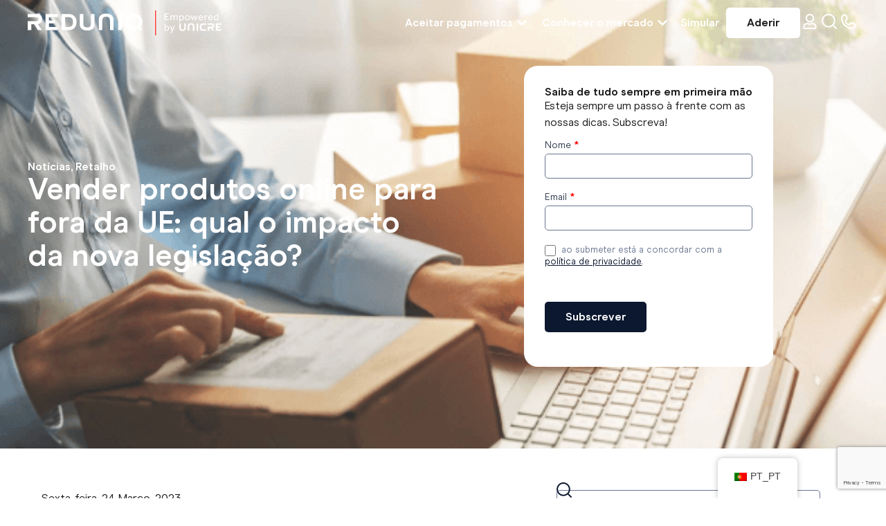

--- FILE ---
content_type: text/html; charset=UTF-8
request_url: https://www.reduniq.pt/blog/vender-produtos-online-para-fora-da-ue-impacto-da-nova-legislacao/
body_size: 43027
content:
<!DOCTYPE html>
<html lang="pt-PT">
<head>
	<meta charset="UTF-8">
		<meta name='robots' content='index, follow, max-image-preview:large, max-snippet:-1, max-video-preview:-1' />

	<!-- This site is optimized with the Yoast SEO plugin v25.8 - https://yoast.com/wordpress/plugins/seo/ -->
	<title>Vender produtos online para fora da UE: qual o impacto da nova legislação? - REDUNIQ: Soluções de Pagamento para o seu Negócio</title>
	<link rel="canonical" href="https://www.reduniq.pt/blog/vender-produtos-online-para-fora-da-ue-impacto-da-nova-legislacao/" />
	<meta property="og:locale" content="pt_PT" />
	<meta property="og:type" content="article" />
	<meta property="og:title" content="Vender produtos online para fora da UE: qual o impacto da nova legislação? - REDUNIQ: Soluções de Pagamento para o seu Negócio" />
	<meta property="og:description" content="Desde o passado dia 1 de julho, as compras online em espaço da União Europeia (UE) passaram a contar com uma nova arquitetura legal que, entre outras coisas, prevê o fim da isenção do IVA nas compras online de fora da UE até 22€, o alargamento do Balcão Único de IVA e o fim da [&hellip;]" />
	<meta property="og:url" content="https://www.reduniq.pt/blog/vender-produtos-online-para-fora-da-ue-impacto-da-nova-legislacao/" />
	<meta property="og:site_name" content="REDUNIQ: Soluções de Pagamento para o seu Negócio" />
	<meta property="article:publisher" content="https://www.facebook.com/reduniqpt/" />
	<meta property="article:published_time" content="2023-03-24T09:58:44+00:00" />
	<meta property="article:modified_time" content="2025-03-19T16:24:42+00:00" />
	<meta property="og:image" content="https://www.reduniq.pt/content/uploads/2025/03/vender-produtos-online-fora-UE-impacto-nova-legislacao.png" />
	<meta property="og:image:width" content="600" />
	<meta property="og:image:height" content="400" />
	<meta property="og:image:type" content="image/png" />
	<meta name="author" content="Joana Lucas" />
	<meta name="twitter:card" content="summary_large_image" />
	<meta name="twitter:label1" content="Escrito por" />
	<meta name="twitter:data1" content="Joana Lucas" />
	<meta name="twitter:label2" content="Tempo estimado de leitura" />
	<meta name="twitter:data2" content="8 minutos" />
	<script type="application/ld+json" class="yoast-schema-graph">{"@context":"https://schema.org","@graph":[{"@type":"Article","@id":"https://www.reduniq.pt/blog/vender-produtos-online-para-fora-da-ue-impacto-da-nova-legislacao/#article","isPartOf":{"@id":"https://www.reduniq.pt/blog/vender-produtos-online-para-fora-da-ue-impacto-da-nova-legislacao/"},"author":{"name":"Joana Lucas","@id":"https://www.reduniq.pt/#/schema/person/97e370c21d7406c1b1b881d2b87d3833"},"headline":"Vender produtos online para fora da UE: qual o impacto da nova legislação?","datePublished":"2023-03-24T09:58:44+00:00","dateModified":"2025-03-19T16:24:42+00:00","mainEntityOfPage":{"@id":"https://www.reduniq.pt/blog/vender-produtos-online-para-fora-da-ue-impacto-da-nova-legislacao/"},"wordCount":1696,"commentCount":0,"publisher":{"@id":"https://www.reduniq.pt/#organization"},"image":{"@id":"https://www.reduniq.pt/blog/vender-produtos-online-para-fora-da-ue-impacto-da-nova-legislacao/#primaryimage"},"thumbnailUrl":"https://www.reduniq.pt/content/uploads/2025/03/vender-produtos-online-fora-UE-impacto-nova-legislacao.png","articleSection":["Notícias","Retalho"],"inLanguage":"pt-PT","potentialAction":[{"@type":"CommentAction","name":"Comment","target":["https://www.reduniq.pt/blog/vender-produtos-online-para-fora-da-ue-impacto-da-nova-legislacao/#respond"]}]},{"@type":"WebPage","@id":"https://www.reduniq.pt/blog/vender-produtos-online-para-fora-da-ue-impacto-da-nova-legislacao/","url":"https://www.reduniq.pt/blog/vender-produtos-online-para-fora-da-ue-impacto-da-nova-legislacao/","name":"Vender produtos online para fora da UE: qual o impacto da nova legislação? - REDUNIQ: Soluções de Pagamento para o seu Negócio","isPartOf":{"@id":"https://www.reduniq.pt/#website"},"primaryImageOfPage":{"@id":"https://www.reduniq.pt/blog/vender-produtos-online-para-fora-da-ue-impacto-da-nova-legislacao/#primaryimage"},"image":{"@id":"https://www.reduniq.pt/blog/vender-produtos-online-para-fora-da-ue-impacto-da-nova-legislacao/#primaryimage"},"thumbnailUrl":"https://www.reduniq.pt/content/uploads/2025/03/vender-produtos-online-fora-UE-impacto-nova-legislacao.png","datePublished":"2023-03-24T09:58:44+00:00","dateModified":"2025-03-19T16:24:42+00:00","breadcrumb":{"@id":"https://www.reduniq.pt/blog/vender-produtos-online-para-fora-da-ue-impacto-da-nova-legislacao/#breadcrumb"},"inLanguage":"pt-PT","potentialAction":[{"@type":"ReadAction","target":["https://www.reduniq.pt/blog/vender-produtos-online-para-fora-da-ue-impacto-da-nova-legislacao/"]}]},{"@type":"ImageObject","inLanguage":"pt-PT","@id":"https://www.reduniq.pt/blog/vender-produtos-online-para-fora-da-ue-impacto-da-nova-legislacao/#primaryimage","url":"https://www.reduniq.pt/content/uploads/2025/03/vender-produtos-online-fora-UE-impacto-nova-legislacao.png","contentUrl":"https://www.reduniq.pt/content/uploads/2025/03/vender-produtos-online-fora-UE-impacto-nova-legislacao.png","width":600,"height":400,"caption":"vender-produtos-online-fora-UE-impacto-nova-legislacao"},{"@type":"BreadcrumbList","@id":"https://www.reduniq.pt/blog/vender-produtos-online-para-fora-da-ue-impacto-da-nova-legislacao/#breadcrumb","itemListElement":[{"@type":"ListItem","position":1,"name":"Início","item":"https://www.reduniq.pt/"},{"@type":"ListItem","position":2,"name":"Vender produtos online para fora da UE: qual o impacto da nova legislação?"}]},{"@type":"WebSite","@id":"https://www.reduniq.pt/#website","url":"https://www.reduniq.pt/","name":"REDUNIQ: Soluções de Pagamento para o seu Negócio","description":"Aceite pagamentos de todo o mundo com a REDUNIQ. Presente +50.000 estabelecimentos, líder em soluções de pagamento TPA físico e pagamentos online.","publisher":{"@id":"https://www.reduniq.pt/#organization"},"potentialAction":[{"@type":"SearchAction","target":{"@type":"EntryPoint","urlTemplate":"https://www.reduniq.pt/?s={search_term_string}"},"query-input":{"@type":"PropertyValueSpecification","valueRequired":true,"valueName":"search_term_string"}}],"inLanguage":"pt-PT"},{"@type":"Organization","@id":"https://www.reduniq.pt/#organization","name":"REDUNIQ: Soluções de Pagamento para o seu Negócio","url":"https://www.reduniq.pt/","logo":{"@type":"ImageObject","inLanguage":"pt-PT","@id":"https://www.reduniq.pt/#/schema/logo/image/","url":"https://www.reduniq.pt/content/uploads/2025/02/favicon-min.png","contentUrl":"https://www.reduniq.pt/content/uploads/2025/02/favicon-min.png","width":512,"height":512,"caption":"REDUNIQ: Soluções de Pagamento para o seu Negócio"},"image":{"@id":"https://www.reduniq.pt/#/schema/logo/image/"},"sameAs":["https://www.facebook.com/reduniqpt/","https://www.linkedin.com/company/unicre/","https://www.instagram.com/reduniqpt"]},{"@type":"Person","@id":"https://www.reduniq.pt/#/schema/person/97e370c21d7406c1b1b881d2b87d3833","name":"Joana Lucas","image":{"@type":"ImageObject","inLanguage":"pt-PT","@id":"https://www.reduniq.pt/#/schema/person/image/","url":"https://secure.gravatar.com/avatar/644f2bcb7d14e0fd4c896c478b63ffadf02ee079265d54666f241bff4da843fd?s=96&d=mm&r=g","contentUrl":"https://secure.gravatar.com/avatar/644f2bcb7d14e0fd4c896c478b63ffadf02ee079265d54666f241bff4da843fd?s=96&d=mm&r=g","caption":"Joana Lucas"}}]}</script>
	<!-- / Yoast SEO plugin. -->


<link rel='dns-prefetch' href='//unpkg.com' />
<link rel="alternate" type="application/rss+xml" title="REDUNIQ: Soluções de Pagamento para o seu Negócio &raquo; Feed" href="https://www.reduniq.pt/feed/" />
<link rel="alternate" type="application/rss+xml" title="REDUNIQ: Soluções de Pagamento para o seu Negócio &raquo; Feed de comentários" href="https://www.reduniq.pt/comments/feed/" />
<link rel="alternate" type="application/rss+xml" title="Feed de comentários de REDUNIQ: Soluções de Pagamento para o seu Negócio &raquo; Vender produtos online para fora da UE: qual o impacto da nova legislação?" href="https://www.reduniq.pt/blog/vender-produtos-online-para-fora-da-ue-impacto-da-nova-legislacao/feed/" />
<style id='wp-img-auto-sizes-contain-inline-css'>
img:is([sizes=auto i],[sizes^="auto," i]){contain-intrinsic-size:3000px 1500px}
/*# sourceURL=wp-img-auto-sizes-contain-inline-css */
</style>
<link rel='stylesheet' id='formidable-css' href='https://www.reduniq.pt/content/plugins/formidable/css/formidableforms.css' media='all' />
<link rel='stylesheet' id='wp-block-library-css' href='https://www.reduniq.pt/wp-includes/css/dist/block-library/style.min.css' media='all' />
<style id='global-styles-inline-css'>
:root{--wp--preset--aspect-ratio--square: 1;--wp--preset--aspect-ratio--4-3: 4/3;--wp--preset--aspect-ratio--3-4: 3/4;--wp--preset--aspect-ratio--3-2: 3/2;--wp--preset--aspect-ratio--2-3: 2/3;--wp--preset--aspect-ratio--16-9: 16/9;--wp--preset--aspect-ratio--9-16: 9/16;--wp--preset--color--black: #000000;--wp--preset--color--cyan-bluish-gray: #abb8c3;--wp--preset--color--white: #ffffff;--wp--preset--color--pale-pink: #f78da7;--wp--preset--color--vivid-red: #cf2e2e;--wp--preset--color--luminous-vivid-orange: #ff6900;--wp--preset--color--luminous-vivid-amber: #fcb900;--wp--preset--color--light-green-cyan: #7bdcb5;--wp--preset--color--vivid-green-cyan: #00d084;--wp--preset--color--pale-cyan-blue: #8ed1fc;--wp--preset--color--vivid-cyan-blue: #0693e3;--wp--preset--color--vivid-purple: #9b51e0;--wp--preset--gradient--vivid-cyan-blue-to-vivid-purple: linear-gradient(135deg,rgb(6,147,227) 0%,rgb(155,81,224) 100%);--wp--preset--gradient--light-green-cyan-to-vivid-green-cyan: linear-gradient(135deg,rgb(122,220,180) 0%,rgb(0,208,130) 100%);--wp--preset--gradient--luminous-vivid-amber-to-luminous-vivid-orange: linear-gradient(135deg,rgb(252,185,0) 0%,rgb(255,105,0) 100%);--wp--preset--gradient--luminous-vivid-orange-to-vivid-red: linear-gradient(135deg,rgb(255,105,0) 0%,rgb(207,46,46) 100%);--wp--preset--gradient--very-light-gray-to-cyan-bluish-gray: linear-gradient(135deg,rgb(238,238,238) 0%,rgb(169,184,195) 100%);--wp--preset--gradient--cool-to-warm-spectrum: linear-gradient(135deg,rgb(74,234,220) 0%,rgb(151,120,209) 20%,rgb(207,42,186) 40%,rgb(238,44,130) 60%,rgb(251,105,98) 80%,rgb(254,248,76) 100%);--wp--preset--gradient--blush-light-purple: linear-gradient(135deg,rgb(255,206,236) 0%,rgb(152,150,240) 100%);--wp--preset--gradient--blush-bordeaux: linear-gradient(135deg,rgb(254,205,165) 0%,rgb(254,45,45) 50%,rgb(107,0,62) 100%);--wp--preset--gradient--luminous-dusk: linear-gradient(135deg,rgb(255,203,112) 0%,rgb(199,81,192) 50%,rgb(65,88,208) 100%);--wp--preset--gradient--pale-ocean: linear-gradient(135deg,rgb(255,245,203) 0%,rgb(182,227,212) 50%,rgb(51,167,181) 100%);--wp--preset--gradient--electric-grass: linear-gradient(135deg,rgb(202,248,128) 0%,rgb(113,206,126) 100%);--wp--preset--gradient--midnight: linear-gradient(135deg,rgb(2,3,129) 0%,rgb(40,116,252) 100%);--wp--preset--font-size--small: 13px;--wp--preset--font-size--medium: 20px;--wp--preset--font-size--large: 36px;--wp--preset--font-size--x-large: 42px;--wp--preset--spacing--20: 0.44rem;--wp--preset--spacing--30: 0.67rem;--wp--preset--spacing--40: 1rem;--wp--preset--spacing--50: 1.5rem;--wp--preset--spacing--60: 2.25rem;--wp--preset--spacing--70: 3.38rem;--wp--preset--spacing--80: 5.06rem;--wp--preset--shadow--natural: 6px 6px 9px rgba(0, 0, 0, 0.2);--wp--preset--shadow--deep: 12px 12px 50px rgba(0, 0, 0, 0.4);--wp--preset--shadow--sharp: 6px 6px 0px rgba(0, 0, 0, 0.2);--wp--preset--shadow--outlined: 6px 6px 0px -3px rgb(255, 255, 255), 6px 6px rgb(0, 0, 0);--wp--preset--shadow--crisp: 6px 6px 0px rgb(0, 0, 0);}:root { --wp--style--global--content-size: 800px;--wp--style--global--wide-size: 1200px; }:where(body) { margin: 0; }.wp-site-blocks > .alignleft { float: left; margin-right: 2em; }.wp-site-blocks > .alignright { float: right; margin-left: 2em; }.wp-site-blocks > .aligncenter { justify-content: center; margin-left: auto; margin-right: auto; }:where(.wp-site-blocks) > * { margin-block-start: 24px; margin-block-end: 0; }:where(.wp-site-blocks) > :first-child { margin-block-start: 0; }:where(.wp-site-blocks) > :last-child { margin-block-end: 0; }:root { --wp--style--block-gap: 24px; }:root :where(.is-layout-flow) > :first-child{margin-block-start: 0;}:root :where(.is-layout-flow) > :last-child{margin-block-end: 0;}:root :where(.is-layout-flow) > *{margin-block-start: 24px;margin-block-end: 0;}:root :where(.is-layout-constrained) > :first-child{margin-block-start: 0;}:root :where(.is-layout-constrained) > :last-child{margin-block-end: 0;}:root :where(.is-layout-constrained) > *{margin-block-start: 24px;margin-block-end: 0;}:root :where(.is-layout-flex){gap: 24px;}:root :where(.is-layout-grid){gap: 24px;}.is-layout-flow > .alignleft{float: left;margin-inline-start: 0;margin-inline-end: 2em;}.is-layout-flow > .alignright{float: right;margin-inline-start: 2em;margin-inline-end: 0;}.is-layout-flow > .aligncenter{margin-left: auto !important;margin-right: auto !important;}.is-layout-constrained > .alignleft{float: left;margin-inline-start: 0;margin-inline-end: 2em;}.is-layout-constrained > .alignright{float: right;margin-inline-start: 2em;margin-inline-end: 0;}.is-layout-constrained > .aligncenter{margin-left: auto !important;margin-right: auto !important;}.is-layout-constrained > :where(:not(.alignleft):not(.alignright):not(.alignfull)){max-width: var(--wp--style--global--content-size);margin-left: auto !important;margin-right: auto !important;}.is-layout-constrained > .alignwide{max-width: var(--wp--style--global--wide-size);}body .is-layout-flex{display: flex;}.is-layout-flex{flex-wrap: wrap;align-items: center;}.is-layout-flex > :is(*, div){margin: 0;}body .is-layout-grid{display: grid;}.is-layout-grid > :is(*, div){margin: 0;}body{padding-top: 0px;padding-right: 0px;padding-bottom: 0px;padding-left: 0px;}a:where(:not(.wp-element-button)){text-decoration: underline;}:root :where(.wp-element-button, .wp-block-button__link){background-color: #32373c;border-width: 0;color: #fff;font-family: inherit;font-size: inherit;font-style: inherit;font-weight: inherit;letter-spacing: inherit;line-height: inherit;padding-top: calc(0.667em + 2px);padding-right: calc(1.333em + 2px);padding-bottom: calc(0.667em + 2px);padding-left: calc(1.333em + 2px);text-decoration: none;text-transform: inherit;}.has-black-color{color: var(--wp--preset--color--black) !important;}.has-cyan-bluish-gray-color{color: var(--wp--preset--color--cyan-bluish-gray) !important;}.has-white-color{color: var(--wp--preset--color--white) !important;}.has-pale-pink-color{color: var(--wp--preset--color--pale-pink) !important;}.has-vivid-red-color{color: var(--wp--preset--color--vivid-red) !important;}.has-luminous-vivid-orange-color{color: var(--wp--preset--color--luminous-vivid-orange) !important;}.has-luminous-vivid-amber-color{color: var(--wp--preset--color--luminous-vivid-amber) !important;}.has-light-green-cyan-color{color: var(--wp--preset--color--light-green-cyan) !important;}.has-vivid-green-cyan-color{color: var(--wp--preset--color--vivid-green-cyan) !important;}.has-pale-cyan-blue-color{color: var(--wp--preset--color--pale-cyan-blue) !important;}.has-vivid-cyan-blue-color{color: var(--wp--preset--color--vivid-cyan-blue) !important;}.has-vivid-purple-color{color: var(--wp--preset--color--vivid-purple) !important;}.has-black-background-color{background-color: var(--wp--preset--color--black) !important;}.has-cyan-bluish-gray-background-color{background-color: var(--wp--preset--color--cyan-bluish-gray) !important;}.has-white-background-color{background-color: var(--wp--preset--color--white) !important;}.has-pale-pink-background-color{background-color: var(--wp--preset--color--pale-pink) !important;}.has-vivid-red-background-color{background-color: var(--wp--preset--color--vivid-red) !important;}.has-luminous-vivid-orange-background-color{background-color: var(--wp--preset--color--luminous-vivid-orange) !important;}.has-luminous-vivid-amber-background-color{background-color: var(--wp--preset--color--luminous-vivid-amber) !important;}.has-light-green-cyan-background-color{background-color: var(--wp--preset--color--light-green-cyan) !important;}.has-vivid-green-cyan-background-color{background-color: var(--wp--preset--color--vivid-green-cyan) !important;}.has-pale-cyan-blue-background-color{background-color: var(--wp--preset--color--pale-cyan-blue) !important;}.has-vivid-cyan-blue-background-color{background-color: var(--wp--preset--color--vivid-cyan-blue) !important;}.has-vivid-purple-background-color{background-color: var(--wp--preset--color--vivid-purple) !important;}.has-black-border-color{border-color: var(--wp--preset--color--black) !important;}.has-cyan-bluish-gray-border-color{border-color: var(--wp--preset--color--cyan-bluish-gray) !important;}.has-white-border-color{border-color: var(--wp--preset--color--white) !important;}.has-pale-pink-border-color{border-color: var(--wp--preset--color--pale-pink) !important;}.has-vivid-red-border-color{border-color: var(--wp--preset--color--vivid-red) !important;}.has-luminous-vivid-orange-border-color{border-color: var(--wp--preset--color--luminous-vivid-orange) !important;}.has-luminous-vivid-amber-border-color{border-color: var(--wp--preset--color--luminous-vivid-amber) !important;}.has-light-green-cyan-border-color{border-color: var(--wp--preset--color--light-green-cyan) !important;}.has-vivid-green-cyan-border-color{border-color: var(--wp--preset--color--vivid-green-cyan) !important;}.has-pale-cyan-blue-border-color{border-color: var(--wp--preset--color--pale-cyan-blue) !important;}.has-vivid-cyan-blue-border-color{border-color: var(--wp--preset--color--vivid-cyan-blue) !important;}.has-vivid-purple-border-color{border-color: var(--wp--preset--color--vivid-purple) !important;}.has-vivid-cyan-blue-to-vivid-purple-gradient-background{background: var(--wp--preset--gradient--vivid-cyan-blue-to-vivid-purple) !important;}.has-light-green-cyan-to-vivid-green-cyan-gradient-background{background: var(--wp--preset--gradient--light-green-cyan-to-vivid-green-cyan) !important;}.has-luminous-vivid-amber-to-luminous-vivid-orange-gradient-background{background: var(--wp--preset--gradient--luminous-vivid-amber-to-luminous-vivid-orange) !important;}.has-luminous-vivid-orange-to-vivid-red-gradient-background{background: var(--wp--preset--gradient--luminous-vivid-orange-to-vivid-red) !important;}.has-very-light-gray-to-cyan-bluish-gray-gradient-background{background: var(--wp--preset--gradient--very-light-gray-to-cyan-bluish-gray) !important;}.has-cool-to-warm-spectrum-gradient-background{background: var(--wp--preset--gradient--cool-to-warm-spectrum) !important;}.has-blush-light-purple-gradient-background{background: var(--wp--preset--gradient--blush-light-purple) !important;}.has-blush-bordeaux-gradient-background{background: var(--wp--preset--gradient--blush-bordeaux) !important;}.has-luminous-dusk-gradient-background{background: var(--wp--preset--gradient--luminous-dusk) !important;}.has-pale-ocean-gradient-background{background: var(--wp--preset--gradient--pale-ocean) !important;}.has-electric-grass-gradient-background{background: var(--wp--preset--gradient--electric-grass) !important;}.has-midnight-gradient-background{background: var(--wp--preset--gradient--midnight) !important;}.has-small-font-size{font-size: var(--wp--preset--font-size--small) !important;}.has-medium-font-size{font-size: var(--wp--preset--font-size--medium) !important;}.has-large-font-size{font-size: var(--wp--preset--font-size--large) !important;}.has-x-large-font-size{font-size: var(--wp--preset--font-size--x-large) !important;}
/*# sourceURL=global-styles-inline-css */
</style>

<link rel='stylesheet' id='agile-store-locator-init-css' href='https://www.reduniq.pt/content/plugins/agile-store-locator/public/css/init.css' media='all' />
<link rel='stylesheet' id='trp-floater-language-switcher-style-css' href='https://www.reduniq.pt/content/plugins/translatepress-multilingual/assets/css/trp-floater-language-switcher.css' media='all' />
<link rel='stylesheet' id='trp-language-switcher-style-css' href='https://www.reduniq.pt/content/plugins/translatepress-multilingual/assets/css/trp-language-switcher.css' media='all' />
<link rel='stylesheet' id='hello-elementor-css' href='https://www.reduniq.pt/content/themes/hello-elementor/style.min.css' media='all' />
<link rel='stylesheet' id='hello-elementor-theme-style-css' href='https://www.reduniq.pt/content/themes/hello-elementor/theme.min.css' media='all' />
<link rel='stylesheet' id='hello-elementor-header-footer-css' href='https://www.reduniq.pt/content/themes/hello-elementor/header-footer.min.css' media='all' />
<link rel='stylesheet' id='elementor-frontend-css' href='https://www.reduniq.pt/content/uploads/elementor/css/custom-frontend.min.css' media='all' />
<style id='elementor-frontend-inline-css'>
.elementor-22851 .elementor-element.elementor-element-30e6cf9b:not(.elementor-motion-effects-element-type-background), .elementor-22851 .elementor-element.elementor-element-30e6cf9b > .elementor-motion-effects-container > .elementor-motion-effects-layer{background-image:url("https://www.reduniq.pt/content/uploads/2025/03/vender-produtos-online-fora-UE-impacto-nova-legislacao.png");}
/*# sourceURL=elementor-frontend-inline-css */
</style>
<link rel='stylesheet' id='elementor-post-16516-css' href='https://www.reduniq.pt/content/uploads/elementor/css/post-16516.css' media='all' />
<link rel='stylesheet' id='widget-image-css' href='https://www.reduniq.pt/content/plugins/elementor/assets/css/widget-image.min.css' media='all' />
<link rel='stylesheet' id='widget-nested-tabs-css' href='https://www.reduniq.pt/content/uploads/elementor/css/custom-widget-nested-tabs.min.css' media='all' />
<link rel='stylesheet' id='e-animation-fadeIn-css' href='https://www.reduniq.pt/content/plugins/elementor/assets/lib/animations/styles/fadeIn.min.css' media='all' />
<link rel='stylesheet' id='widget-mega-menu-css' href='https://www.reduniq.pt/content/uploads/elementor/css/custom-pro-widget-mega-menu.min.css' media='all' />
<link rel='stylesheet' id='e-sticky-css' href='https://www.reduniq.pt/content/plugins/elementor-pro/assets/css/modules/sticky.min.css' media='all' />
<link rel='stylesheet' id='widget-heading-css' href='https://www.reduniq.pt/content/plugins/elementor/assets/css/widget-heading.min.css' media='all' />
<link rel='stylesheet' id='widget-nav-menu-css' href='https://www.reduniq.pt/content/uploads/elementor/css/custom-pro-widget-nav-menu.min.css' media='all' />
<link rel='stylesheet' id='widget-social-icons-css' href='https://www.reduniq.pt/content/plugins/elementor/assets/css/widget-social-icons.min.css' media='all' />
<link rel='stylesheet' id='e-apple-webkit-css' href='https://www.reduniq.pt/content/uploads/elementor/css/custom-apple-webkit.min.css' media='all' />
<link rel='stylesheet' id='widget-post-info-css' href='https://www.reduniq.pt/content/plugins/elementor-pro/assets/css/widget-post-info.min.css' media='all' />
<link rel='stylesheet' id='widget-icon-list-css' href='https://www.reduniq.pt/content/uploads/elementor/css/custom-widget-icon-list.min.css' media='all' />
<link rel='stylesheet' id='widget-share-buttons-css' href='https://www.reduniq.pt/content/plugins/elementor-pro/assets/css/widget-share-buttons.min.css' media='all' />
<link rel='stylesheet' id='widget-spacer-css' href='https://www.reduniq.pt/content/plugins/elementor/assets/css/widget-spacer.min.css' media='all' />
<link rel='stylesheet' id='widget-loop-common-css' href='https://www.reduniq.pt/content/plugins/elementor-pro/assets/css/widget-loop-common.min.css' media='all' />
<link rel='stylesheet' id='widget-loop-grid-css' href='https://www.reduniq.pt/content/uploads/elementor/css/custom-pro-widget-loop-grid.min.css' media='all' />
<link rel='stylesheet' id='-sl-bootstrap-css' href='https://www.reduniq.pt/content/plugins/agile-store-locator/public/css/sl-bootstrap.css' media='all' />
<link rel='stylesheet' id='elementor-post-153-css' href='https://www.reduniq.pt/content/uploads/elementor/css/post-153.css' media='all' />
<link rel='stylesheet' id='elementor-post-12010-css' href='https://www.reduniq.pt/content/uploads/elementor/css/post-12010.css' media='all' />
<link rel='stylesheet' id='elementor-post-22851-css' href='https://www.reduniq.pt/content/uploads/elementor/css/post-22851.css' media='all' />
<link rel='stylesheet' id='tablepress-default-css' href='https://www.reduniq.pt/content/tablepress-combined.min.css' media='all' />
<link rel='stylesheet' id='reduniq-style-css' href='https://www.reduniq.pt/content/themes/reduniq-child-theme/resources/styles/base-style.css' media='all' />
<link rel='stylesheet' id='micro-modal-style-css' href='https://www.reduniq.pt/content/themes/reduniq-child-theme/resources/styles/micro-modal.css' media='all' />
<link rel='stylesheet' id='raize-style-css' href='https://www.reduniq.pt/content/themes/reduniq-child-theme/resources/styles/raize.css' media='all' />
<script src="https://www.reduniq.pt/content/themes/reduniq-child-theme/resources/scripts/form-handler.js?ver=1.1" id="reduniq-formhandler-js"></script>
<script src="https://unpkg.com/micromodal/dist/micromodal.min.js" id="micromodal-js"></script>
<script id="reduniq-cp-autofill-js-extra">
var wpData = {"ajax_url":"https://www.reduniq.pt/wp-admin/admin-ajax.php"};
//# sourceURL=reduniq-cp-autofill-js-extra
</script>
<script src="https://www.reduniq.pt/content/themes/reduniq-child-theme/resources/scripts/cp-autofill.js?ver=1.1" id="reduniq-cp-autofill-js"></script>
<script src="https://www.reduniq.pt/wp-includes/js/jquery/jquery.min.js" id="jquery-core-js"></script>
<script src="https://www.reduniq.pt/wp-includes/js/jquery/jquery-migrate.min.js" id="jquery-migrate-js"></script>

<script>document.documentElement.className += " js";</script>
<link rel="alternate" hreflang="pt-PT" href="https://www.reduniq.pt/blog/vender-produtos-online-para-fora-da-ue-impacto-da-nova-legislacao/"/>
<link rel="alternate" hreflang="en-GB" href="https://www.reduniq.pt/en/blog/vender-produtos-online-para-fora-da-ue-impacto-da-nova-legislacao/"/>
<link rel="alternate" hreflang="x-default" href="https://www.reduniq.pt/blog/vender-produtos-online-para-fora-da-ue-impacto-da-nova-legislacao/"/>
<meta name="generator" content="Elementor 3.28.4; features: e_font_icon_svg, additional_custom_breakpoints, e_local_google_fonts; settings: css_print_method-external, google_font-enabled, font_display-swap">
			<style>
				.e-con.e-parent:nth-of-type(n+4):not(.e-lazyloaded):not(.e-no-lazyload),
				.e-con.e-parent:nth-of-type(n+4):not(.e-lazyloaded):not(.e-no-lazyload) * {
					background-image: none !important;
				}
				@media screen and (max-height: 1024px) {
					.e-con.e-parent:nth-of-type(n+3):not(.e-lazyloaded):not(.e-no-lazyload),
					.e-con.e-parent:nth-of-type(n+3):not(.e-lazyloaded):not(.e-no-lazyload) * {
						background-image: none !important;
					}
				}
				@media screen and (max-height: 640px) {
					.e-con.e-parent:nth-of-type(n+2):not(.e-lazyloaded):not(.e-no-lazyload),
					.e-con.e-parent:nth-of-type(n+2):not(.e-lazyloaded):not(.e-no-lazyload) * {
						background-image: none !important;
					}
				}
			</style>
			<script>document.addEventListener('DOMContentLoaded', function() {
    const sidebarToggle = document.querySelector("#toggleSidebar")
    if (sidebarToggle) {
        let isExpanded = true
        const parentElem = sidebarToggle.parentElement
        const buttonElem = sidebarToggle.querySelector("a")
        buttonElem.addEventListener("click", (event) => {
            event.preventDefault()
            if (isExpanded) { 
                parentElem.style.marginRight = "-265px"
                buttonElem.style.transform = "rotate(180deg)"
            } else {
                parentElem.style.marginRight = "0px"
                buttonElem.style.transform = "rotate(0deg)"
            }
            isExpanded = !isExpanded
        })
    }
});
</script><script type="application/ld+json">
{
   "@context":"https://schema.org",
   "@type":"FinancialService",
   "name":"REDUNIQ",
   "@id":"https://reduniq.pt",
   "url":"https://reduniq.pt",
   "telephone":"213132900",
   "address":{
      "@type":"PostalAddress",
      "streetAddress":"Rua General Firmino Miguel 6B, Piso -1",
      "addressLocality":"Lisboa",
      "addressRegion":"Lisboa",
      "postalCode":"1600-300",
      "addressCountry":"PT"
   },
   "geo":{
      "@type":"GeoCoordinates",
      "latitude":38.746001616139516,
      "longitude":-9.163571928836031
   },
   "openingHoursSpecification":{
      "@type":"OpeningHoursSpecification",
      "dayOfWeek":[
         "Monday",
         "Tuesday",
         "Wednesday",
         "Thursday",
         "Friday"
      ],
      "opens":"09:00",
      "closes":"17:00"
   },
   "sameAs":[
      "http://linkedin.com/company/unicre/",
      "https://www.facebook.com/reduniqpt/",
      "https://www.instagram.com/reduniqpt/"
   ]
}
</script><style class="wpcode-css-snippet">#form_inquerito-clientes-gateway2 .frm_button_submit,
#form_inquerito-clientes-gateway2 .frm_prev_page,
#form_inquerito-clientes-gateway22 .frm_button_submit,
#form_inquerito-clientes-gateway22 .frm_prev_page,
#form_inquerito-clientes-gateway222 .frm_button_submit,
#form_inquerito-clientes-gateway222 .frm_prev_page {
	display: flex;
	justify-content: center;
	align-items: center;
	height: auto !important;
	color: black !important;
	padding-top: 5px !important;
	padding-bottom: 5px !important;
}
#form_inquerito-clientes-gateway2 input[type="text"],
#form_inquerito-clientes-gateway2 input[type="tel"],
#form_inquerito-clientes-gateway22 input[type="text"],
#form_inquerito-clientes-gateway22 input[type="tel"],
#form_inquerito-clientes-gateway222 input[type="text"],
#form_inquerito-clientes-gateway222 input[type="tel"]{
	width: 100%;
},
</style><script>
// Define dataLayer and the gtag function.
window.dataLayer = window.dataLayer || [];
function gtag(){dataLayer.push(arguments);}

// Consent Default
gtag('consent', 'default', {
ad_storage: "denied",
analytics_storage: "denied",
functionality_storage: "denied",
personalization_storage: "denied",
security_storage: "denied",
ad_user_data: "denied",
ad_personalization: "denied",
'wait_for_update': 500
});
</script><script>window.addEventListener('elementor/frontend/init', function () {
  elementorFrontend.hooks.addAction('frontend/element_ready/nested-tabs.default', function ($scope) {
    const scopeEl = $scope.get ? $scope.get(0) : $scope; // Garante que é um HTMLElement

    if (scopeEl.classList.contains('ru-submenu')) {
      setTimeout(function () {
        const titles = scopeEl.querySelectorAll('.e-n-tab-title');
        titles.forEach(function (title) {
          title.removeAttribute('selected');
          title.setAttribute('aria-selected', 'false');
        });

        const contents = scopeEl.querySelectorAll('.e-n-tabs-content > div');
        contents.forEach(function (content) {
          content.style.display = 'none';
        });
      }, 100);
    }
  });
});</script><!-- Google Tag Manager -->
<script>(function(w,d,s,l,i){w[l]=w[l]||[];w[l].push({'gtm.start':
new Date().getTime(),event:'gtm.js'});var f=d.getElementsByTagName(s)[0],
j=d.createElement(s),dl=l!='dataLayer'?'&l='+l:'';j.async=true;j.src=
'https://www.googletagmanager.com/gtm.js?id='+i+dl;f.parentNode.insertBefore(j,f);
})(window,document,'script','dataLayer','GTM-P34LMGC');</script>
<!-- End Google Tag Manager --><script id="CookieConsent" src="https://policy.app.cookieinformation.com/uc.js" data-culturºe="PT" data-gcm-version="2.0" type="text/javascript"></script><link rel="icon" href="https://www.reduniq.pt/content/uploads/2025/02/favicon-min-150x150.png" sizes="32x32" />
<link rel="icon" href="https://www.reduniq.pt/content/uploads/2025/02/favicon-min-300x300.png" sizes="192x192" />
<link rel="apple-touch-icon" href="https://www.reduniq.pt/content/uploads/2025/02/favicon-min-300x300.png" />
<meta name="msapplication-TileImage" content="https://www.reduniq.pt/content/uploads/2025/02/favicon-min-300x300.png" />
		<style id="wp-custom-css">
			.ru-simulator .frm_prev_page::after,
.ru-simulator .frm_button_submit::after {
	border-radius: 2px;
	border-right: 4px solid black;
	border-top: 4px solid black;
	content: "";
	display: inline-block;
	height: 20px;
	width: 20px;
}

.ru-simulator .frm_button_submit::after {
	transform: rotate(45deg);
}

.ru-simulator .frm_prev_page::after {
	transform: rotate(225deg);
}

.ru-simulator .frm_style_formidable-style.with_frm_style .frm_submit {
	bottom: 30px;
	gap: 10px;
	margin-bottom: 0;
	position: absolute;
	right: 70px;
}

.ru-simulator .frm_style_formidable-style.with_frm_style .frm_submit button {
	background: transparent;
	font-size: 0;
	padding: 0
}

.ru-simulator .frm_style_formidable-style.with_frm_style .frm_submit button::hover {
	background: transparent;
}

.ru-simulator .with_frm_style .vertical_radio .frm_radio:last-of-type {
	margin-bottom: 60px;
}
		</style>
			<meta name="viewport" content="width=device-width, initial-scale=1.0, viewport-fit=cover" /><link rel='stylesheet' id='elementor-post-22854-css' href='https://www.reduniq.pt/content/uploads/elementor/css/post-22854.css' media='all' />
<link rel='stylesheet' id='widget-search-css' href='https://www.reduniq.pt/content/plugins/elementor-pro/assets/css/widget-search.min.css' media='all' />
<link rel='stylesheet' id='swiper-css' href='https://www.reduniq.pt/content/plugins/elementor/assets/lib/swiper/v8/css/swiper.min.css' media='all' />
<link rel='stylesheet' id='e-swiper-css' href='https://www.reduniq.pt/content/plugins/elementor/assets/css/conditionals/e-swiper.min.css' media='all' />
</head>
<body class="wp-singular post-template-default single single-post postid-11388 single-format-standard wp-custom-logo wp-embed-responsive wp-theme-hello-elementor wp-child-theme-reduniq-child-theme translatepress-pt_PT hello-elementor-default elementor-default elementor-template-canvas elementor-kit-16516 elementor-page-22851">
	<noscript><iframe src="https://www.googletagmanager.com/ns.html?id=GTM-P34LMGC" height="0" width="0" style="display:none;visibility:hidden"></iframe></noscript>		<div data-elementor-type="single-post" data-elementor-id="22851" class="elementor elementor-22851 elementor-location-single post-11388 post type-post status-publish format-standard has-post-thumbnail hentry category-noticias category-retalho" data-elementor-post-type="elementor_library">
			<div class="elementor-element elementor-element-30e6cf9b e-con-full e-flex e-con e-parent" data-id="30e6cf9b" data-element_type="container" data-settings="{&quot;background_background&quot;:&quot;classic&quot;}">
		<div class="elementor-element elementor-element-2fe0e7c4 e-con-full e-flex e-con e-child" data-id="2fe0e7c4" data-element_type="container">
				<div class="elementor-element elementor-element-79f6ebe4 elementor-widget elementor-widget-template" data-id="79f6ebe4" data-element_type="widget" data-widget_type="template.default">
				<div class="elementor-widget-container">
							<div class="elementor-template">
					<div data-elementor-type="header" data-elementor-id="153" class="elementor elementor-153 elementor-location-single" data-elementor-post-type="elementor_library">
			<div class="elementor-element elementor-element-9ea54d7 e-flex e-con-boxed elementor-invisible e-con e-parent" data-id="9ea54d7" data-element_type="container" data-settings="{&quot;animation&quot;:&quot;fadeIn&quot;,&quot;sticky&quot;:&quot;top&quot;,&quot;sticky_offset_laptop&quot;:0,&quot;sticky_on&quot;:[&quot;desktop&quot;,&quot;laptop&quot;,&quot;tablet&quot;,&quot;mobile&quot;],&quot;sticky_offset&quot;:0,&quot;sticky_effects_offset&quot;:0,&quot;sticky_anchor_link_offset&quot;:0}">
					<div class="e-con-inner">
				<div class="elementor-element elementor-element-1aeba68 elementor-widget elementor-widget-theme-site-logo elementor-widget-image" data-id="1aeba68" data-element_type="widget" data-widget_type="theme-site-logo.default">
				<div class="elementor-widget-container">
											<a href="https://www.reduniq.pt">
			<img src="https://www.reduniq.pt/content/uploads/2025/02/reduniq-empowered-by-unicre-cropped-min.svg" class="attachment-full size-full wp-image-16378" alt="Logo REDUNIQ Empowered by UNICRE" />				</a>
											</div>
				</div>
				<div class="elementor-element elementor-element-ba3f587 e-fit_to_content e-n-menu-layout-horizontal e-n-menu-tablet elementor-widget elementor-widget-n-menu" data-id="ba3f587" data-element_type="widget" data-settings="{&quot;menu_items&quot;:[{&quot;item_title&quot;:&quot;Aceitar pagamentos&quot;,&quot;_id&quot;:&quot;0ea163e&quot;,&quot;item_dropdown_content&quot;:&quot;yes&quot;,&quot;item_link&quot;:{&quot;url&quot;:&quot;&quot;,&quot;is_external&quot;:&quot;&quot;,&quot;nofollow&quot;:&quot;&quot;,&quot;custom_attributes&quot;:&quot;&quot;},&quot;item_icon&quot;:{&quot;value&quot;:&quot;&quot;,&quot;library&quot;:&quot;&quot;},&quot;item_icon_active&quot;:null,&quot;element_id&quot;:&quot;&quot;},{&quot;item_title&quot;:&quot;Conhecer o mercado&quot;,&quot;_id&quot;:&quot;53bee2f&quot;,&quot;item_dropdown_content&quot;:&quot;yes&quot;,&quot;item_link&quot;:{&quot;url&quot;:&quot;&quot;,&quot;is_external&quot;:&quot;&quot;,&quot;nofollow&quot;:&quot;&quot;,&quot;custom_attributes&quot;:&quot;&quot;},&quot;item_icon&quot;:{&quot;value&quot;:&quot;&quot;,&quot;library&quot;:&quot;&quot;},&quot;item_icon_active&quot;:null,&quot;element_id&quot;:&quot;&quot;},{&quot;_id&quot;:&quot;4a7ef84&quot;,&quot;item_title&quot;:&quot;Simular&quot;,&quot;__dynamic__&quot;:{&quot;item_link&quot;:&quot;[elementor-tag id=\&quot;ecaa083\&quot; name=\&quot;internal-url\&quot; settings=\&quot;%7B%22type%22%3A%22post%22%2C%22post_id%22%3A%2216217%22%7D\&quot;]&quot;},&quot;element_id&quot;:&quot;menu-simulator-mobile&quot;,&quot;item_link&quot;:{&quot;url&quot;:&quot;https:\/\/www.reduniq.pt\/simulador\/&quot;,&quot;is_external&quot;:&quot;&quot;,&quot;nofollow&quot;:&quot;&quot;,&quot;custom_attributes&quot;:&quot;&quot;},&quot;item_dropdown_content&quot;:&quot;no&quot;,&quot;item_icon&quot;:{&quot;value&quot;:&quot;&quot;,&quot;library&quot;:&quot;&quot;},&quot;item_icon_active&quot;:null},{&quot;_id&quot;:&quot;7e34eae&quot;,&quot;item_title&quot;:&quot;Aderir&quot;,&quot;element_id&quot;:&quot;menu-join-mobile&quot;,&quot;__dynamic__&quot;:{&quot;item_link&quot;:&quot;[elementor-tag id=\&quot;315515c\&quot; name=\&quot;internal-url\&quot; settings=\&quot;%7B%22type%22%3A%22post%22%2C%22post_id%22%3A%2214224%22%7D\&quot;]&quot;},&quot;item_link&quot;:{&quot;url&quot;:&quot;https:\/\/www.reduniq.pt\/adesao\/&quot;,&quot;is_external&quot;:&quot;&quot;,&quot;nofollow&quot;:&quot;&quot;,&quot;custom_attributes&quot;:&quot;&quot;},&quot;item_dropdown_content&quot;:&quot;no&quot;,&quot;item_icon&quot;:{&quot;value&quot;:&quot;&quot;,&quot;library&quot;:&quot;&quot;},&quot;item_icon_active&quot;:null}],&quot;item_position_horizontal&quot;:&quot;end&quot;,&quot;content_width&quot;:&quot;fit_to_content&quot;,&quot;open_on&quot;:&quot;click&quot;,&quot;open_animation&quot;:&quot;fadeIn&quot;,&quot;item_position_horizontal_tablet&quot;:&quot;start&quot;,&quot;item_position_horizontal_mobile&quot;:&quot;start&quot;,&quot;menu_item_title_distance_from_content_tablet&quot;:{&quot;unit&quot;:&quot;px&quot;,&quot;size&quot;:0,&quot;sizes&quot;:[]},&quot;item_layout&quot;:&quot;horizontal&quot;,&quot;horizontal_scroll&quot;:&quot;disable&quot;,&quot;breakpoint_selector&quot;:&quot;tablet&quot;,&quot;menu_item_title_distance_from_content&quot;:{&quot;unit&quot;:&quot;px&quot;,&quot;size&quot;:0,&quot;sizes&quot;:[]},&quot;menu_item_title_distance_from_content_laptop&quot;:{&quot;unit&quot;:&quot;px&quot;,&quot;size&quot;:&quot;&quot;,&quot;sizes&quot;:[]},&quot;menu_item_title_distance_from_content_mobile&quot;:{&quot;unit&quot;:&quot;px&quot;,&quot;size&quot;:&quot;&quot;,&quot;sizes&quot;:[]}}" data-widget_type="mega-menu.default">
				<div class="elementor-widget-container">
							<nav class="e-n-menu" data-widget-number="195" aria-label="Menu">
					<button class="e-n-menu-toggle" id="menu-toggle-195" aria-haspopup="true" aria-expanded="false" aria-controls="menubar-195" aria-label="Alternar entre menus">
			<span class="e-n-menu-toggle-icon e-open">
				<svg class="e-font-icon-svg e-eicon-menu-bar" viewBox="0 0 1000 1000" xmlns="http://www.w3.org/2000/svg"><path d="M104 333H896C929 333 958 304 958 271S929 208 896 208H104C71 208 42 237 42 271S71 333 104 333ZM104 583H896C929 583 958 554 958 521S929 458 896 458H104C71 458 42 487 42 521S71 583 104 583ZM104 833H896C929 833 958 804 958 771S929 708 896 708H104C71 708 42 737 42 771S71 833 104 833Z"></path></svg>			</span>
			<span class="e-n-menu-toggle-icon e-close">
				<svg class="e-font-icon-svg e-eicon-close" viewBox="0 0 1000 1000" xmlns="http://www.w3.org/2000/svg"><path d="M742 167L500 408 258 167C246 154 233 150 217 150 196 150 179 158 167 167 154 179 150 196 150 212 150 229 154 242 171 254L408 500 167 742C138 771 138 800 167 829 196 858 225 858 254 829L496 587 738 829C750 842 767 846 783 846 800 846 817 842 829 829 842 817 846 804 846 783 846 767 842 750 829 737L588 500 833 258C863 229 863 200 833 171 804 137 775 137 742 167Z"></path></svg>			</span>
		</button>
					<div class="e-n-menu-wrapper" id="menubar-195" aria-labelledby="menu-toggle-195">
				<ul class="e-n-menu-heading">
								<li class="e-n-menu-item">
				<div id="e-n-menu-title-1951" class="e-n-menu-title e-click">
					<div class="e-n-menu-title-container">												<span class="e-n-menu-title-text">
							Aceitar pagamentos						</span>
					</div>											<button id="e-n-menu-dropdown-icon-1951" class="e-n-menu-dropdown-icon e-focus" data-tab-index="1" aria-haspopup="true" aria-expanded="false" aria-controls="e-n-menu-content-1951" >
							<span class="e-n-menu-dropdown-icon-opened">
								<svg aria-hidden="true" class="e-font-icon-svg e-fas-chevron-up" viewBox="0 0 448 512" xmlns="http://www.w3.org/2000/svg"><path d="M240.971 130.524l194.343 194.343c9.373 9.373 9.373 24.569 0 33.941l-22.667 22.667c-9.357 9.357-24.522 9.375-33.901.04L224 227.495 69.255 381.516c-9.379 9.335-24.544 9.317-33.901-.04l-22.667-22.667c-9.373-9.373-9.373-24.569 0-33.941L207.03 130.525c9.372-9.373 24.568-9.373 33.941-.001z"></path></svg>								<span class="elementor-screen-only">Fechar Aceitar pagamentos</span>
							</span>
							<span class="e-n-menu-dropdown-icon-closed">
								<svg aria-hidden="true" class="e-font-icon-svg e-fas-chevron-down" viewBox="0 0 448 512" xmlns="http://www.w3.org/2000/svg"><path d="M207.029 381.476L12.686 187.132c-9.373-9.373-9.373-24.569 0-33.941l22.667-22.667c9.357-9.357 24.522-9.375 33.901-.04L224 284.505l154.745-154.021c9.379-9.335 24.544-9.317 33.901.04l22.667 22.667c9.373 9.373 9.373 24.569 0 33.941L240.971 381.476c-9.373 9.372-24.569 9.372-33.942 0z"></path></svg>								<span class="elementor-screen-only">Abrir Aceitar pagamentos</span>
							</span>
						</button>
									</div>
									<div class="e-n-menu-content">
						<div id="e-n-menu-content-1951" data-tab-index="1" aria-labelledby="e-n-menu-dropdown-icon-1951" class="elementor-element elementor-element-3824f73 e-flex e-con-boxed e-con e-child" data-id="3824f73" data-element_type="container" data-settings="{&quot;background_background&quot;:&quot;classic&quot;}">
					<div class="e-con-inner">
				<div class="elementor-element elementor-element-1a5f0b3 e-n-tabs-tablet ru-submenu elementor-widget elementor-widget-n-tabs" data-id="1a5f0b3" data-element_type="widget" data-widget_type="nested-tabs.default">
				<div class="elementor-widget-container">
							<div class="e-n-tabs" data-widget-number="27652275" aria-label="Separadores. Abra itens com Enter ou Espaço, feche com Escape e navegue utilizando as teclas de seta.">
			<div class="e-n-tabs-heading" role="tablist">
					<button id="e-n-tab-title-276522751" class="e-n-tab-title" aria-selected="true" data-tab-index="1" role="tab" tabindex="0" aria-controls="e-n-tab-content-276522751" style="--n-tabs-title-order: 1;">
					<span class="e-n-tab-icon">
			<svg aria-hidden="true" class="e-font-icon-svg e-far-check-square" viewBox="0 0 448 512" xmlns="http://www.w3.org/2000/svg"><path d="M400 32H48C21.49 32 0 53.49 0 80v352c0 26.51 21.49 48 48 48h352c26.51 0 48-21.49 48-48V80c0-26.51-21.49-48-48-48zm0 400H48V80h352v352zm-35.864-241.724L191.547 361.48c-4.705 4.667-12.303 4.637-16.97-.068l-90.781-91.516c-4.667-4.705-4.637-12.303.069-16.971l22.719-22.536c4.705-4.667 12.303-4.637 16.97.069l59.792 60.277 141.352-140.216c4.705-4.667 12.303-4.637 16.97.068l22.536 22.718c4.667 4.706 4.637 12.304-.068 16.971z"></path></svg>			<svg aria-hidden="true" class="e-font-icon-svg e-far-check-square" viewBox="0 0 448 512" xmlns="http://www.w3.org/2000/svg"><path d="M400 32H48C21.49 32 0 53.49 0 80v352c0 26.51 21.49 48 48 48h352c26.51 0 48-21.49 48-48V80c0-26.51-21.49-48-48-48zm0 400H48V80h352v352zm-35.864-241.724L191.547 361.48c-4.705 4.667-12.303 4.637-16.97-.068l-90.781-91.516c-4.667-4.705-4.637-12.303.069-16.971l22.719-22.536c4.705-4.667 12.303-4.637 16.97.069l59.792 60.277 141.352-140.216c4.705-4.667 12.303-4.637 16.97.068l22.536 22.718c4.667 4.706 4.637 12.304-.068 16.971z"></path></svg>		</span>
					<span class="e-n-tab-title-text">
				<strong>Por objetivo</strong><span>As soluções ideais para cada estágio do seu negócio.</span>			</span>
		</button>
				<button id="e-n-tab-title-276522752" class="e-n-tab-title" aria-selected="false" data-tab-index="2" role="tab" tabindex="-1" aria-controls="e-n-tab-content-276522752" style="--n-tabs-title-order: 2;">
					<span class="e-n-tab-icon">
			<svg aria-hidden="true" class="e-font-icon-svg e-fas-briefcase" viewBox="0 0 512 512" xmlns="http://www.w3.org/2000/svg"><path d="M320 336c0 8.84-7.16 16-16 16h-96c-8.84 0-16-7.16-16-16v-48H0v144c0 25.6 22.4 48 48 48h416c25.6 0 48-22.4 48-48V288H320v48zm144-208h-80V80c0-25.6-22.4-48-48-48H176c-25.6 0-48 22.4-48 48v48H48c-25.6 0-48 22.4-48 48v80h512v-80c0-25.6-22.4-48-48-48zm-144 0H192V96h128v32z"></path></svg>			<svg aria-hidden="true" class="e-font-icon-svg e-fas-briefcase" viewBox="0 0 512 512" xmlns="http://www.w3.org/2000/svg"><path d="M320 336c0 8.84-7.16 16-16 16h-96c-8.84 0-16-7.16-16-16v-48H0v144c0 25.6 22.4 48 48 48h416c25.6 0 48-22.4 48-48V288H320v48zm144-208h-80V80c0-25.6-22.4-48-48-48H176c-25.6 0-48 22.4-48 48v48H48c-25.6 0-48 22.4-48 48v80h512v-80c0-25.6-22.4-48-48-48zm-144 0H192V96h128v32z"></path></svg>		</span>
					<span class="e-n-tab-title-text">
				<strong>Por setor</strong><span>Conheça as soluções personalizadas para o seu setor.</span>			</span>
		</button>
				<button id="e-n-tab-title-276522753" class="e-n-tab-title" aria-selected="false" data-tab-index="3" role="tab" tabindex="-1" aria-controls="e-n-tab-content-276522753" style="--n-tabs-title-order: 3;">
					<span class="e-n-tab-icon">
			<svg aria-hidden="true" class="e-font-icon-svg e-far-credit-card" viewBox="0 0 576 512" xmlns="http://www.w3.org/2000/svg"><path d="M527.9 32H48.1C21.5 32 0 53.5 0 80v352c0 26.5 21.5 48 48.1 48h479.8c26.6 0 48.1-21.5 48.1-48V80c0-26.5-21.5-48-48.1-48zM54.1 80h467.8c3.3 0 6 2.7 6 6v42H48.1V86c0-3.3 2.7-6 6-6zm467.8 352H54.1c-3.3 0-6-2.7-6-6V256h479.8v170c0 3.3-2.7 6-6 6zM192 332v40c0 6.6-5.4 12-12 12h-72c-6.6 0-12-5.4-12-12v-40c0-6.6 5.4-12 12-12h72c6.6 0 12 5.4 12 12zm192 0v40c0 6.6-5.4 12-12 12H236c-6.6 0-12-5.4-12-12v-40c0-6.6 5.4-12 12-12h136c6.6 0 12 5.4 12 12z"></path></svg>			<svg aria-hidden="true" class="e-font-icon-svg e-far-credit-card" viewBox="0 0 576 512" xmlns="http://www.w3.org/2000/svg"><path d="M527.9 32H48.1C21.5 32 0 53.5 0 80v352c0 26.5 21.5 48 48.1 48h479.8c26.6 0 48.1-21.5 48.1-48V80c0-26.5-21.5-48-48.1-48zM54.1 80h467.8c3.3 0 6 2.7 6 6v42H48.1V86c0-3.3 2.7-6 6-6zm467.8 352H54.1c-3.3 0-6-2.7-6-6V256h479.8v170c0 3.3-2.7 6-6 6zM192 332v40c0 6.6-5.4 12-12 12h-72c-6.6 0-12-5.4-12-12v-40c0-6.6 5.4-12 12-12h72c6.6 0 12 5.4 12 12zm192 0v40c0 6.6-5.4 12-12 12H236c-6.6 0-12-5.4-12-12v-40c0-6.6 5.4-12 12-12h136c6.6 0 12 5.4 12 12z"></path></svg>		</span>
					<span class="e-n-tab-title-text">
				<strong>Por canal</strong><span>Seja na loja física ou online, temos as soluções que precisa.</span>			</span>
		</button>
					</div>
			<div class="e-n-tabs-content">
				<div id="e-n-tab-content-276522751" role="tabpanel" aria-labelledby="e-n-tab-title-276522751" data-tab-index="1" style="--n-tabs-title-order: 1;" class="e-active elementor-element elementor-element-35223e2 e-con-full e-flex e-con e-child" data-id="35223e2" data-element_type="container">
		<a class="elementor-element elementor-element-1276f87 e-con-full e-flex e-con e-child" data-id="1276f87" data-element_type="container" href="https://www.reduniq.pt/aceitar-pagamentos/impulsionar-negocios/">
				<div class="elementor-element elementor-element-f611fda elementor-view-default elementor-widget elementor-widget-icon" data-id="f611fda" data-element_type="widget" data-widget_type="icon.default">
				<div class="elementor-widget-container">
							<div class="elementor-icon-wrapper">
			<div class="elementor-icon">
			<svg aria-hidden="true" class="e-font-icon-svg e-fas-chart-line" viewBox="0 0 512 512" xmlns="http://www.w3.org/2000/svg"><path d="M496 384H64V80c0-8.84-7.16-16-16-16H16C7.16 64 0 71.16 0 80v336c0 17.67 14.33 32 32 32h464c8.84 0 16-7.16 16-16v-32c0-8.84-7.16-16-16-16zM464 96H345.94c-21.38 0-32.09 25.85-16.97 40.97l32.4 32.4L288 242.75l-73.37-73.37c-12.5-12.5-32.76-12.5-45.25 0l-68.69 68.69c-6.25 6.25-6.25 16.38 0 22.63l22.62 22.62c6.25 6.25 16.38 6.25 22.63 0L192 237.25l73.37 73.37c12.5 12.5 32.76 12.5 45.25 0l96-96 32.4 32.4c15.12 15.12 40.97 4.41 40.97-16.97V112c.01-8.84-7.15-16-15.99-16z"></path></svg>			</div>
		</div>
						</div>
				</div>
				<div class="elementor-element elementor-element-46c64f4 elementor-widget elementor-widget-text-editor" data-id="46c64f4" data-element_type="widget" data-widget_type="text-editor.default">
				<div class="elementor-widget-container">
									<p><strong>Impulsionar negócios</strong><br />Aceite pagamentos de forma rápida, segura e sem complicações.</p>								</div>
				</div>
				</a>
		<a class="elementor-element elementor-element-de4694d e-con-full e-flex e-con e-child" data-id="de4694d" data-element_type="container" href="https://www.reduniq.pt/aceitar-pagamentos/otimizar-negocios/">
				<div class="elementor-element elementor-element-bc73384 elementor-view-default elementor-widget elementor-widget-icon" data-id="bc73384" data-element_type="widget" data-widget_type="icon.default">
				<div class="elementor-widget-container">
							<div class="elementor-icon-wrapper">
			<div class="elementor-icon">
			<svg aria-hidden="true" class="e-font-icon-svg e-fas-cog" viewBox="0 0 512 512" xmlns="http://www.w3.org/2000/svg"><path d="M487.4 315.7l-42.6-24.6c4.3-23.2 4.3-47 0-70.2l42.6-24.6c4.9-2.8 7.1-8.6 5.5-14-11.1-35.6-30-67.8-54.7-94.6-3.8-4.1-10-5.1-14.8-2.3L380.8 110c-17.9-15.4-38.5-27.3-60.8-35.1V25.8c0-5.6-3.9-10.5-9.4-11.7-36.7-8.2-74.3-7.8-109.2 0-5.5 1.2-9.4 6.1-9.4 11.7V75c-22.2 7.9-42.8 19.8-60.8 35.1L88.7 85.5c-4.9-2.8-11-1.9-14.8 2.3-24.7 26.7-43.6 58.9-54.7 94.6-1.7 5.4.6 11.2 5.5 14L67.3 221c-4.3 23.2-4.3 47 0 70.2l-42.6 24.6c-4.9 2.8-7.1 8.6-5.5 14 11.1 35.6 30 67.8 54.7 94.6 3.8 4.1 10 5.1 14.8 2.3l42.6-24.6c17.9 15.4 38.5 27.3 60.8 35.1v49.2c0 5.6 3.9 10.5 9.4 11.7 36.7 8.2 74.3 7.8 109.2 0 5.5-1.2 9.4-6.1 9.4-11.7v-49.2c22.2-7.9 42.8-19.8 60.8-35.1l42.6 24.6c4.9 2.8 11 1.9 14.8-2.3 24.7-26.7 43.6-58.9 54.7-94.6 1.5-5.5-.7-11.3-5.6-14.1zM256 336c-44.1 0-80-35.9-80-80s35.9-80 80-80 80 35.9 80 80-35.9 80-80 80z"></path></svg>			</div>
		</div>
						</div>
				</div>
				<div class="elementor-element elementor-element-e7ae430 elementor-widget elementor-widget-text-editor" data-id="e7ae430" data-element_type="widget" data-widget_type="text-editor.default">
				<div class="elementor-widget-container">
									<p><strong>Otimizar negócios</strong><br />Aceite pagamentos de forma integrada e com flexibilidade.</p>								</div>
				</div>
				</a>
		<a class="elementor-element elementor-element-159fca9 e-con-full e-flex e-con e-child" data-id="159fca9" data-element_type="container" href="https://www.reduniq.pt/aceitar-pagamentos/expandir-negocios/">
				<div class="elementor-element elementor-element-0ad3e9f elementor-view-default elementor-widget elementor-widget-icon" data-id="0ad3e9f" data-element_type="widget" data-widget_type="icon.default">
				<div class="elementor-widget-container">
							<div class="elementor-icon-wrapper">
			<div class="elementor-icon">
			<svg aria-hidden="true" class="e-font-icon-svg e-fas-expand-arrows-alt" viewBox="0 0 448 512" xmlns="http://www.w3.org/2000/svg"><path d="M448 344v112a23.94 23.94 0 0 1-24 24H312c-21.39 0-32.09-25.9-17-41l36.2-36.2L224 295.6 116.77 402.9 153 439c15.09 15.1 4.39 41-17 41H24a23.94 23.94 0 0 1-24-24V344c0-21.4 25.89-32.1 41-17l36.19 36.2L184.46 256 77.18 148.7 41 185c-15.1 15.1-41 4.4-41-17V56a23.94 23.94 0 0 1 24-24h112c21.39 0 32.09 25.9 17 41l-36.2 36.2L224 216.4l107.23-107.3L295 73c-15.09-15.1-4.39-41 17-41h112a23.94 23.94 0 0 1 24 24v112c0 21.4-25.89 32.1-41 17l-36.19-36.2L263.54 256l107.28 107.3L407 327.1c15.1-15.2 41-4.5 41 16.9z"></path></svg>			</div>
		</div>
						</div>
				</div>
				<div class="elementor-element elementor-element-61ad26f elementor-widget elementor-widget-text-editor" data-id="61ad26f" data-element_type="widget" data-widget_type="text-editor.default">
				<div class="elementor-widget-container">
									<p><strong>Expandir negócios</strong><br />Aceite pagamentos com soluções personalizadas e inovadoras.</p>								</div>
				</div>
				</a>
		<a class="elementor-element elementor-element-94c9e7f e-con-full e-flex e-con e-child" data-id="94c9e7f" data-element_type="container" href="https://www.reduniq.pt/parcela-ja-com-unicre/">
				<div class="elementor-element elementor-element-482ff57 elementor-view-default elementor-widget elementor-widget-icon" data-id="482ff57" data-element_type="widget" data-widget_type="icon.default">
				<div class="elementor-widget-container">
							<div class="elementor-icon-wrapper">
			<div class="elementor-icon">
			<svg aria-hidden="true" class="e-font-icon-svg e-fas-shopping-bag" viewBox="0 0 448 512" xmlns="http://www.w3.org/2000/svg"><path d="M352 160v-32C352 57.42 294.579 0 224 0 153.42 0 96 57.42 96 128v32H0v272c0 44.183 35.817 80 80 80h288c44.183 0 80-35.817 80-80V160h-96zm-192-32c0-35.29 28.71-64 64-64s64 28.71 64 64v32H160v-32zm160 120c-13.255 0-24-10.745-24-24s10.745-24 24-24 24 10.745 24 24-10.745 24-24 24zm-192 0c-13.255 0-24-10.745-24-24s10.745-24 24-24 24 10.745 24 24-10.745 24-24 24z"></path></svg>			</div>
		</div>
						</div>
				</div>
				<div class="elementor-element elementor-element-bd1928c elementor-widget elementor-widget-text-editor" data-id="bd1928c" data-element_type="widget" data-widget_type="text-editor.default">
				<div class="elementor-widget-container">
									<p><strong>Aumente as vendas</strong><br />Permita aos seus clientes pagar as compras em prestações sem juros.</p>								</div>
				</div>
				</a>
				</div>
		<div id="e-n-tab-content-276522752" role="tabpanel" aria-labelledby="e-n-tab-title-276522752" data-tab-index="2" style="--n-tabs-title-order: 2;" class=" elementor-element elementor-element-343bdb8 e-con-full e-flex e-con e-child" data-id="343bdb8" data-element_type="container">
		<a class="elementor-element elementor-element-3dd8d36 e-con-full e-flex e-con e-child" data-id="3dd8d36" data-element_type="container" href="https://www.reduniq.pt/aceitar-pagamentos/restaurante/">
				<div class="elementor-element elementor-element-8ba3cb0 elementor-view-default elementor-widget elementor-widget-icon" data-id="8ba3cb0" data-element_type="widget" data-widget_type="icon.default">
				<div class="elementor-widget-container">
							<div class="elementor-icon-wrapper">
			<div class="elementor-icon">
			<svg aria-hidden="true" class="e-font-icon-svg e-fas-utensils" viewBox="0 0 416 512" xmlns="http://www.w3.org/2000/svg"><path d="M207.9 15.2c.8 4.7 16.1 94.5 16.1 128.8 0 52.3-27.8 89.6-68.9 104.6L168 486.7c.7 13.7-10.2 25.3-24 25.3H80c-13.7 0-24.7-11.5-24-25.3l12.9-238.1C27.7 233.6 0 196.2 0 144 0 109.6 15.3 19.9 16.1 15.2 19.3-5.1 61.4-5.4 64 16.3v141.2c1.3 3.4 15.1 3.2 16 0 1.4-25.3 7.9-139.2 8-141.8 3.3-20.8 44.7-20.8 47.9 0 .2 2.7 6.6 116.5 8 141.8.9 3.2 14.8 3.4 16 0V16.3c2.6-21.6 44.8-21.4 48-1.1zm119.2 285.7l-15 185.1c-1.2 14 9.9 26 23.9 26h56c13.3 0 24-10.7 24-24V24c0-13.2-10.7-24-24-24-82.5 0-221.4 178.5-64.9 300.9z"></path></svg>			</div>
		</div>
						</div>
				</div>
				<div class="elementor-element elementor-element-2a41c53 elementor-widget elementor-widget-text-editor" data-id="2a41c53" data-element_type="widget" data-widget_type="text-editor.default">
				<div class="elementor-widget-container">
									<p><strong>No restaurante</strong><br />A gestão do seu negócio num terminal integrado com softwares de faturação.</p>								</div>
				</div>
				</a>
		<a class="elementor-element elementor-element-d55996e e-con-full e-flex e-con e-child" data-id="d55996e" data-element_type="container" href="https://www.reduniq.pt/aceitar-pagamentos/clinica/">
				<div class="elementor-element elementor-element-9fcd0ac elementor-view-default elementor-widget elementor-widget-icon" data-id="9fcd0ac" data-element_type="widget" data-widget_type="icon.default">
				<div class="elementor-widget-container">
							<div class="elementor-icon-wrapper">
			<div class="elementor-icon">
			<svg aria-hidden="true" class="e-font-icon-svg e-fas-clinic-medical" viewBox="0 0 576 512" xmlns="http://www.w3.org/2000/svg"><path d="M288 115L69.47 307.71c-1.62 1.46-3.69 2.14-5.47 3.35V496a16 16 0 0 0 16 16h416a16 16 0 0 0 16-16V311.1c-1.7-1.16-3.72-1.82-5.26-3.2zm96 261a8 8 0 0 1-8 8h-56v56a8 8 0 0 1-8 8h-48a8 8 0 0 1-8-8v-56h-56a8 8 0 0 1-8-8v-48a8 8 0 0 1 8-8h56v-56a8 8 0 0 1 8-8h48a8 8 0 0 1 8 8v56h56a8 8 0 0 1 8 8zm186.69-139.72l-255.94-226a39.85 39.85 0 0 0-53.45 0l-256 226a16 16 0 0 0-1.21 22.6L25.5 282.7a16 16 0 0 0 22.6 1.21L277.42 81.63a16 16 0 0 1 21.17 0L527.91 283.9a16 16 0 0 0 22.6-1.21l21.4-23.82a16 16 0 0 0-1.22-22.59z"></path></svg>			</div>
		</div>
						</div>
				</div>
				<div class="elementor-element elementor-element-a99ae7c elementor-widget elementor-widget-text-editor" data-id="a99ae7c" data-element_type="widget" data-widget_type="text-editor.default">
				<div class="elementor-widget-container">
									<p><strong>Na clínica</strong><br />Conheça as soluções de pagamento adaptadas ao seu negócio.</p>								</div>
				</div>
				</a>
		<a class="elementor-element elementor-element-9909d35 e-con-full e-flex e-con e-child" data-id="9909d35" data-element_type="container" href="https://www.reduniq.pt/aceitar-pagamentos/hotel/">
				<div class="elementor-element elementor-element-7da1509 elementor-view-default elementor-widget elementor-widget-icon" data-id="7da1509" data-element_type="widget" data-widget_type="icon.default">
				<div class="elementor-widget-container">
							<div class="elementor-icon-wrapper">
			<div class="elementor-icon">
			<svg aria-hidden="true" class="e-font-icon-svg e-fas-bed" viewBox="0 0 640 512" xmlns="http://www.w3.org/2000/svg"><path d="M176 256c44.11 0 80-35.89 80-80s-35.89-80-80-80-80 35.89-80 80 35.89 80 80 80zm352-128H304c-8.84 0-16 7.16-16 16v144H64V80c0-8.84-7.16-16-16-16H16C7.16 64 0 71.16 0 80v352c0 8.84 7.16 16 16 16h32c8.84 0 16-7.16 16-16v-48h512v48c0 8.84 7.16 16 16 16h32c8.84 0 16-7.16 16-16V240c0-61.86-50.14-112-112-112z"></path></svg>			</div>
		</div>
						</div>
				</div>
				<div class="elementor-element elementor-element-492d215 elementor-widget elementor-widget-text-editor" data-id="492d215" data-element_type="widget" data-widget_type="text-editor.default">
				<div class="elementor-widget-container">
									<p><strong>No hotel</strong><br />Aceite pagamentos em todas as moedas e integre com sistemas de gestão hoteleira.</p>								</div>
				</div>
				</a>
		<a class="elementor-element elementor-element-1566864 e-con-full e-flex e-con e-child" data-id="1566864" data-element_type="container" href="https://www.reduniq.pt/aceitar-pagamentos/loja/">
				<div class="elementor-element elementor-element-2d3c6ae elementor-view-default elementor-widget elementor-widget-icon" data-id="2d3c6ae" data-element_type="widget" data-widget_type="icon.default">
				<div class="elementor-widget-container">
							<div class="elementor-icon-wrapper">
			<div class="elementor-icon">
			<svg aria-hidden="true" class="e-font-icon-svg e-fas-store" viewBox="0 0 616 512" xmlns="http://www.w3.org/2000/svg"><path d="M602 118.6L537.1 15C531.3 5.7 521 0 510 0H106C95 0 84.7 5.7 78.9 15L14 118.6c-33.5 53.5-3.8 127.9 58.8 136.4 4.5.6 9.1.9 13.7.9 29.6 0 55.8-13 73.8-33.1 18 20.1 44.3 33.1 73.8 33.1 29.6 0 55.8-13 73.8-33.1 18 20.1 44.3 33.1 73.8 33.1 29.6 0 55.8-13 73.8-33.1 18.1 20.1 44.3 33.1 73.8 33.1 4.7 0 9.2-.3 13.7-.9 62.8-8.4 92.6-82.8 59-136.4zM529.5 288c-10 0-19.9-1.5-29.5-3.8V384H116v-99.8c-9.6 2.2-19.5 3.8-29.5 3.8-6 0-12.1-.4-18-1.2-5.6-.8-11.1-2.1-16.4-3.6V480c0 17.7 14.3 32 32 32h448c17.7 0 32-14.3 32-32V283.2c-5.4 1.6-10.8 2.9-16.4 3.6-6.1.8-12.1 1.2-18.2 1.2z"></path></svg>			</div>
		</div>
						</div>
				</div>
				<div class="elementor-element elementor-element-326e521 elementor-widget elementor-widget-text-editor" data-id="326e521" data-element_type="widget" data-widget_type="text-editor.default">
				<div class="elementor-widget-container">
									<p><strong>Na loja</strong><br />Diversifique os meios de pagamento e melhore a experiência dos seus clientes.</p>								</div>
				</div>
				</a>
				</div>
		<div id="e-n-tab-content-276522753" role="tabpanel" aria-labelledby="e-n-tab-title-276522753" data-tab-index="3" style="--n-tabs-title-order: 3;" class=" elementor-element elementor-element-53a4689 e-con-full e-flex e-con e-child" data-id="53a4689" data-element_type="container">
		<a class="elementor-element elementor-element-f79ce52 e-con-full e-flex e-con e-child" data-id="f79ce52" data-element_type="container" href="https://www.reduniq.pt/aceitar-pagamentos/loja-fisica/">
				<div class="elementor-element elementor-element-e8b3969 elementor-view-default elementor-widget elementor-widget-icon" data-id="e8b3969" data-element_type="widget" data-widget_type="icon.default">
				<div class="elementor-widget-container">
							<div class="elementor-icon-wrapper">
			<div class="elementor-icon">
			<svg aria-hidden="true" class="e-font-icon-svg e-fas-store" viewBox="0 0 616 512" xmlns="http://www.w3.org/2000/svg"><path d="M602 118.6L537.1 15C531.3 5.7 521 0 510 0H106C95 0 84.7 5.7 78.9 15L14 118.6c-33.5 53.5-3.8 127.9 58.8 136.4 4.5.6 9.1.9 13.7.9 29.6 0 55.8-13 73.8-33.1 18 20.1 44.3 33.1 73.8 33.1 29.6 0 55.8-13 73.8-33.1 18 20.1 44.3 33.1 73.8 33.1 29.6 0 55.8-13 73.8-33.1 18.1 20.1 44.3 33.1 73.8 33.1 4.7 0 9.2-.3 13.7-.9 62.8-8.4 92.6-82.8 59-136.4zM529.5 288c-10 0-19.9-1.5-29.5-3.8V384H116v-99.8c-9.6 2.2-19.5 3.8-29.5 3.8-6 0-12.1-.4-18-1.2-5.6-.8-11.1-2.1-16.4-3.6V480c0 17.7 14.3 32 32 32h448c17.7 0 32-14.3 32-32V283.2c-5.4 1.6-10.8 2.9-16.4 3.6-6.1.8-12.1 1.2-18.2 1.2z"></path></svg>			</div>
		</div>
						</div>
				</div>
				<div class="elementor-element elementor-element-5113ee9 elementor-widget elementor-widget-text-editor" data-id="5113ee9" data-element_type="widget" data-widget_type="text-editor.default">
				<div class="elementor-widget-container">
									<p><strong>Na loja física</strong><br />Aceite pagamentos através do terminal ou diretamente no seu smartphone.</p>								</div>
				</div>
				</a>
		<a class="elementor-element elementor-element-d31972d e-con-full e-flex e-con e-child" data-id="d31972d" data-element_type="container" href="https://www.reduniq.pt/aceitar-pagamentos/loja-online/">
				<div class="elementor-element elementor-element-4f6ce99 elementor-view-default elementor-widget elementor-widget-icon" data-id="4f6ce99" data-element_type="widget" data-widget_type="icon.default">
				<div class="elementor-widget-container">
							<div class="elementor-icon-wrapper">
			<div class="elementor-icon">
			<svg aria-hidden="true" class="e-font-icon-svg e-fas-laptop" viewBox="0 0 640 512" xmlns="http://www.w3.org/2000/svg"><path d="M624 416H381.54c-.74 19.81-14.71 32-32.74 32H288c-18.69 0-33.02-17.47-32.77-32H16c-8.8 0-16 7.2-16 16v16c0 35.2 28.8 64 64 64h512c35.2 0 64-28.8 64-64v-16c0-8.8-7.2-16-16-16zM576 48c0-26.4-21.6-48-48-48H112C85.6 0 64 21.6 64 48v336h512V48zm-64 272H128V64h384v256z"></path></svg>			</div>
		</div>
						</div>
				</div>
				<div class="elementor-element elementor-element-1c65730 elementor-widget elementor-widget-text-editor" data-id="1c65730" data-element_type="widget" data-widget_type="text-editor.default">
				<div class="elementor-widget-container">
									<p><strong>Na loja online</strong><br />Aceite pagamentos diretamente no seu website.</p>								</div>
				</div>
				</a>
		<a class="elementor-element elementor-element-884349b e-con-full e-flex e-con e-child" data-id="884349b" data-element_type="container" href="https://www.reduniq.pt/aceitar-pagamentos/distancia/">
				<div class="elementor-element elementor-element-db8f249 elementor-view-default elementor-widget elementor-widget-icon" data-id="db8f249" data-element_type="widget" data-widget_type="icon.default">
				<div class="elementor-widget-container">
							<div class="elementor-icon-wrapper">
			<div class="elementor-icon">
			<svg aria-hidden="true" class="e-font-icon-svg e-fas-share-alt" viewBox="0 0 448 512" xmlns="http://www.w3.org/2000/svg"><path d="M352 320c-22.608 0-43.387 7.819-59.79 20.895l-102.486-64.054a96.551 96.551 0 0 0 0-41.683l102.486-64.054C308.613 184.181 329.392 192 352 192c53.019 0 96-42.981 96-96S405.019 0 352 0s-96 42.981-96 96c0 7.158.79 14.13 2.276 20.841L155.79 180.895C139.387 167.819 118.608 160 96 160c-53.019 0-96 42.981-96 96s42.981 96 96 96c22.608 0 43.387-7.819 59.79-20.895l102.486 64.054A96.301 96.301 0 0 0 256 416c0 53.019 42.981 96 96 96s96-42.981 96-96-42.981-96-96-96z"></path></svg>			</div>
		</div>
						</div>
				</div>
				<div class="elementor-element elementor-element-1ddc709 elementor-widget elementor-widget-text-editor" data-id="1ddc709" data-element_type="widget" data-widget_type="text-editor.default">
				<div class="elementor-widget-container">
									<p><strong>À distância</strong><br />Aceite pagamentos em qualquer lugar de forma segura através de um link.</p>								</div>
				</div>
				</a>
				</div>
					</div>
		</div>
						</div>
				</div>
					</div>
				</div>
							</div>
							</li>
					<li class="e-n-menu-item">
				<div id="e-n-menu-title-1952" class="e-n-menu-title e-click">
					<div class="e-n-menu-title-container">												<span class="e-n-menu-title-text">
							Conhecer o mercado						</span>
					</div>											<button id="e-n-menu-dropdown-icon-1952" class="e-n-menu-dropdown-icon e-focus" data-tab-index="2" aria-haspopup="true" aria-expanded="false" aria-controls="e-n-menu-content-1952" >
							<span class="e-n-menu-dropdown-icon-opened">
								<svg aria-hidden="true" class="e-font-icon-svg e-fas-chevron-up" viewBox="0 0 448 512" xmlns="http://www.w3.org/2000/svg"><path d="M240.971 130.524l194.343 194.343c9.373 9.373 9.373 24.569 0 33.941l-22.667 22.667c-9.357 9.357-24.522 9.375-33.901.04L224 227.495 69.255 381.516c-9.379 9.335-24.544 9.317-33.901-.04l-22.667-22.667c-9.373-9.373-9.373-24.569 0-33.941L207.03 130.525c9.372-9.373 24.568-9.373 33.941-.001z"></path></svg>								<span class="elementor-screen-only">Fechar Conhecer o mercado</span>
							</span>
							<span class="e-n-menu-dropdown-icon-closed">
								<svg aria-hidden="true" class="e-font-icon-svg e-fas-chevron-down" viewBox="0 0 448 512" xmlns="http://www.w3.org/2000/svg"><path d="M207.029 381.476L12.686 187.132c-9.373-9.373-9.373-24.569 0-33.941l22.667-22.667c9.357-9.357 24.522-9.375 33.901-.04L224 284.505l154.745-154.021c9.379-9.335 24.544-9.317 33.901.04l22.667 22.667c9.373 9.373 9.373 24.569 0 33.941L240.971 381.476c-9.373 9.372-24.569 9.372-33.942 0z"></path></svg>								<span class="elementor-screen-only">Abrir Conhecer o mercado</span>
							</span>
						</button>
									</div>
									<div class="e-n-menu-content">
						<div id="e-n-menu-content-1952" data-tab-index="2" aria-labelledby="e-n-menu-dropdown-icon-1952" class="elementor-element elementor-element-d463522 e-flex e-con-boxed e-con e-child" data-id="d463522" data-element_type="container">
					<div class="e-con-inner">
		<a class="elementor-element elementor-element-2b8329c e-con-full e-flex e-con e-child" data-id="2b8329c" data-element_type="container" href="/insights#tendencias-mercado">
				<div class="elementor-element elementor-element-7e3e2d0 elementor-view-default elementor-widget elementor-widget-icon" data-id="7e3e2d0" data-element_type="widget" data-widget_type="icon.default">
				<div class="elementor-widget-container">
							<div class="elementor-icon-wrapper">
			<div class="elementor-icon">
			<svg aria-hidden="true" class="e-font-icon-svg e-fas-shopping-cart" viewBox="0 0 576 512" xmlns="http://www.w3.org/2000/svg"><path d="M528.12 301.319l47.273-208C578.806 78.301 567.391 64 551.99 64H159.208l-9.166-44.81C147.758 8.021 137.93 0 126.529 0H24C10.745 0 0 10.745 0 24v16c0 13.255 10.745 24 24 24h69.883l70.248 343.435C147.325 417.1 136 435.222 136 456c0 30.928 25.072 56 56 56s56-25.072 56-56c0-15.674-6.447-29.835-16.824-40h209.647C430.447 426.165 424 440.326 424 456c0 30.928 25.072 56 56 56s56-25.072 56-56c0-22.172-12.888-41.332-31.579-50.405l5.517-24.276c3.413-15.018-8.002-29.319-23.403-29.319H218.117l-6.545-32h293.145c11.206 0 20.92-7.754 23.403-18.681z"></path></svg>			</div>
		</div>
						</div>
				</div>
				<div class="elementor-element elementor-element-1a8aec9 elementor-widget elementor-widget-text-editor" data-id="1a8aec9" data-element_type="widget" data-widget_type="text-editor.default">
				<div class="elementor-widget-container">
									<p><strong>Tendências do mercado</strong><br />O mercado Português nos momentos de maior faturação.</p>								</div>
				</div>
				</a>
		<a class="elementor-element elementor-element-ac3d759 e-con-full e-flex e-con e-child" data-id="ac3d759" data-element_type="container" href="/insights#conhecer-meu-sector">
				<div class="elementor-element elementor-element-4666f7e elementor-view-default elementor-widget elementor-widget-icon" data-id="4666f7e" data-element_type="widget" data-widget_type="icon.default">
				<div class="elementor-widget-container">
							<div class="elementor-icon-wrapper">
			<div class="elementor-icon">
			<svg aria-hidden="true" class="e-font-icon-svg e-fas-business-time" viewBox="0 0 640 512" xmlns="http://www.w3.org/2000/svg"><path d="M496 224c-79.59 0-144 64.41-144 144s64.41 144 144 144 144-64.41 144-144-64.41-144-144-144zm64 150.29c0 5.34-4.37 9.71-9.71 9.71h-60.57c-5.34 0-9.71-4.37-9.71-9.71v-76.57c0-5.34 4.37-9.71 9.71-9.71h12.57c5.34 0 9.71 4.37 9.71 9.71V352h38.29c5.34 0 9.71 4.37 9.71 9.71v12.58zM496 192c5.4 0 10.72.33 16 .81V144c0-25.6-22.4-48-48-48h-80V48c0-25.6-22.4-48-48-48H176c-25.6 0-48 22.4-48 48v48H48c-25.6 0-48 22.4-48 48v80h395.12c28.6-20.09 63.35-32 100.88-32zM320 96H192V64h128v32zm6.82 224H208c-8.84 0-16-7.16-16-16v-48H0v144c0 25.6 22.4 48 48 48h291.43C327.1 423.96 320 396.82 320 368c0-16.66 2.48-32.72 6.82-48z"></path></svg>			</div>
		</div>
						</div>
				</div>
				<div class="elementor-element elementor-element-4f52494 elementor-widget elementor-widget-text-editor" data-id="4f52494" data-element_type="widget" data-widget_type="text-editor.default">
				<div class="elementor-widget-container">
									<p><strong>Conhecer o meu setor</strong><br />Acompanhe os seus consumidores e concorrentes nas tendências de consumo.</p>								</div>
				</div>
				</a>
		<a class="elementor-element elementor-element-07e3301 e-con-full e-flex e-con e-child" data-id="07e3301" data-element_type="container" href="/insights#analisar-meu-negocio">
				<div class="elementor-element elementor-element-0ff10c8 elementor-view-default elementor-widget elementor-widget-icon" data-id="0ff10c8" data-element_type="widget" data-widget_type="icon.default">
				<div class="elementor-widget-container">
							<div class="elementor-icon-wrapper">
			<div class="elementor-icon">
			<svg aria-hidden="true" class="e-font-icon-svg e-fas-chart-bar" viewBox="0 0 512 512" xmlns="http://www.w3.org/2000/svg"><path d="M332.8 320h38.4c6.4 0 12.8-6.4 12.8-12.8V172.8c0-6.4-6.4-12.8-12.8-12.8h-38.4c-6.4 0-12.8 6.4-12.8 12.8v134.4c0 6.4 6.4 12.8 12.8 12.8zm96 0h38.4c6.4 0 12.8-6.4 12.8-12.8V76.8c0-6.4-6.4-12.8-12.8-12.8h-38.4c-6.4 0-12.8 6.4-12.8 12.8v230.4c0 6.4 6.4 12.8 12.8 12.8zm-288 0h38.4c6.4 0 12.8-6.4 12.8-12.8v-70.4c0-6.4-6.4-12.8-12.8-12.8h-38.4c-6.4 0-12.8 6.4-12.8 12.8v70.4c0 6.4 6.4 12.8 12.8 12.8zm96 0h38.4c6.4 0 12.8-6.4 12.8-12.8V108.8c0-6.4-6.4-12.8-12.8-12.8h-38.4c-6.4 0-12.8 6.4-12.8 12.8v198.4c0 6.4 6.4 12.8 12.8 12.8zM496 384H64V80c0-8.84-7.16-16-16-16H16C7.16 64 0 71.16 0 80v336c0 17.67 14.33 32 32 32h464c8.84 0 16-7.16 16-16v-32c0-8.84-7.16-16-16-16z"></path></svg>			</div>
		</div>
						</div>
				</div>
				<div class="elementor-element elementor-element-6a1464c elementor-widget elementor-widget-text-editor" data-id="6a1464c" data-element_type="widget" data-widget_type="text-editor.default">
				<div class="elementor-widget-container">
									<p><strong>Analisar o meu negócio</strong><br />Receba relatórios exclusivos e adaptados às necessidades do seu negócio.</p>								</div>
				</div>
				</a>
		<a class="elementor-element elementor-element-c2a9334 e-con-full e-flex e-con e-child" data-id="c2a9334" data-element_type="container" href="https://www.reduniq.pt/blog/">
				<div class="elementor-element elementor-element-210e291 elementor-widget__width-initial elementor-view-default elementor-widget elementor-widget-icon" data-id="210e291" data-element_type="widget" data-widget_type="icon.default">
				<div class="elementor-widget-container">
							<div class="elementor-icon-wrapper">
			<div class="elementor-icon">
			<svg aria-hidden="true" class="e-font-icon-svg e-far-newspaper" viewBox="0 0 576 512" xmlns="http://www.w3.org/2000/svg"><path d="M552 64H112c-20.858 0-38.643 13.377-45.248 32H24c-13.255 0-24 10.745-24 24v272c0 30.928 25.072 56 56 56h496c13.255 0 24-10.745 24-24V88c0-13.255-10.745-24-24-24zM48 392V144h16v248c0 4.411-3.589 8-8 8s-8-3.589-8-8zm480 8H111.422c.374-2.614.578-5.283.578-8V112h416v288zM172 280h136c6.627 0 12-5.373 12-12v-96c0-6.627-5.373-12-12-12H172c-6.627 0-12 5.373-12 12v96c0 6.627 5.373 12 12 12zm28-80h80v40h-80v-40zm-40 140v-24c0-6.627 5.373-12 12-12h136c6.627 0 12 5.373 12 12v24c0 6.627-5.373 12-12 12H172c-6.627 0-12-5.373-12-12zm192 0v-24c0-6.627 5.373-12 12-12h104c6.627 0 12 5.373 12 12v24c0 6.627-5.373 12-12 12H364c-6.627 0-12-5.373-12-12zm0-144v-24c0-6.627 5.373-12 12-12h104c6.627 0 12 5.373 12 12v24c0 6.627-5.373 12-12 12H364c-6.627 0-12-5.373-12-12zm0 72v-24c0-6.627 5.373-12 12-12h104c6.627 0 12 5.373 12 12v24c0 6.627-5.373 12-12 12H364c-6.627 0-12-5.373-12-12z"></path></svg>			</div>
		</div>
						</div>
				</div>
				<div class="elementor-element elementor-element-fd7e0c3 elementor-widget elementor-widget-text-editor" data-id="fd7e0c3" data-element_type="widget" data-widget_type="text-editor.default">
				<div class="elementor-widget-container">
									<p><strong>Blog</strong><br />As novidades do setor de pagamentos e outros temas de apoio ao seu negócio.</p>								</div>
				</div>
				</a>
					</div>
				</div>
							</div>
							</li>
					<li class="e-n-menu-item">
				<div id="menu-simulator-mobile" class="e-n-menu-title">
					<a class="e-n-menu-title-container e-focus e-link" href="https://www.reduniq.pt/simulador/">												<span class="e-n-menu-title-text">
							Simular						</span>
					</a>									</div>
							</li>
					<li class="e-n-menu-item">
				<div id="menu-join-mobile" class="e-n-menu-title">
					<a class="e-n-menu-title-container e-focus e-link" href="https://www.reduniq.pt/adesao/">												<span class="e-n-menu-title-text">
							Aderir						</span>
					</a>									</div>
							</li>
						</ul>
			</div>
		</nav>
						</div>
				</div>
				<div class="elementor-element elementor-element-24f0e95 elementor-hidden-mobile elementor-hidden-tablet elementor-widget elementor-widget-button" data-id="24f0e95" data-element_type="widget" data-widget_type="button.default">
				<div class="elementor-widget-container">
									<div class="elementor-button-wrapper">
					<a class="elementor-button elementor-button-link elementor-size-sm" href="https://www.reduniq.pt/simulador/">
						<span class="elementor-button-content-wrapper">
									<span class="elementor-button-text">Simular</span>
					</span>
					</a>
				</div>
								</div>
				</div>
				<div class="elementor-element elementor-element-0dd44ba elementor-hidden-mobile elementor-hidden-tablet elementor-widget elementor-widget-button" data-id="0dd44ba" data-element_type="widget" data-widget_type="button.default">
				<div class="elementor-widget-container">
									<div class="elementor-button-wrapper">
					<a class="elementor-button elementor-button-link elementor-size-sm" href="https://www.reduniq.pt/adesao/">
						<span class="elementor-button-content-wrapper">
									<span class="elementor-button-text">Aderir</span>
					</span>
					</a>
				</div>
								</div>
				</div>
				<div class="elementor-element elementor-element-80225f4 elementor-hidden-mobile elementor-hidden-tablet elementor-hidden-laptop elementor-widget elementor-widget-button" data-id="80225f4" data-element_type="widget" data-widget_type="button.default">
				<div class="elementor-widget-container">
									<div class="elementor-button-wrapper">
					<a class="elementor-button elementor-button-link elementor-size-sm" href="https://areacliente.reduniq.pt/" target="_blank" rel="nofollow">
						<span class="elementor-button-content-wrapper">
									<span class="elementor-button-text">Login</span>
					</span>
					</a>
				</div>
								</div>
				</div>
				<div class="elementor-element elementor-element-b7d25e7 elementor-hidden-desktop elementor-widget elementor-widget-button" data-id="b7d25e7" data-element_type="widget" data-widget_type="button.default">
				<div class="elementor-widget-container">
									<div class="elementor-button-wrapper">
					<a class="elementor-button elementor-button-link elementor-size-sm" href="https://areacliente.reduniq.pt/" target="_blank" rel="nofollow">
						<span class="elementor-button-content-wrapper">
						<span class="elementor-button-icon">
				<svg aria-hidden="true" class="e-font-icon-svg e-far-user" viewBox="0 0 448 512" xmlns="http://www.w3.org/2000/svg"><path d="M313.6 304c-28.7 0-42.5 16-89.6 16-47.1 0-60.8-16-89.6-16C60.2 304 0 364.2 0 438.4V464c0 26.5 21.5 48 48 48h352c26.5 0 48-21.5 48-48v-25.6c0-74.2-60.2-134.4-134.4-134.4zM400 464H48v-25.6c0-47.6 38.8-86.4 86.4-86.4 14.6 0 38.3 16 89.6 16 51.7 0 74.9-16 89.6-16 47.6 0 86.4 38.8 86.4 86.4V464zM224 288c79.5 0 144-64.5 144-144S303.5 0 224 0 80 64.5 80 144s64.5 144 144 144zm0-240c52.9 0 96 43.1 96 96s-43.1 96-96 96-96-43.1-96-96 43.1-96 96-96z"></path></svg>			</span>
								</span>
					</a>
				</div>
								</div>
				</div>
				<div class="elementor-element elementor-element-ea5f1db elementor-hidden-mobile elementor-widget elementor-widget-button" data-id="ea5f1db" data-element_type="widget" data-widget_type="button.default">
				<div class="elementor-widget-container">
									<div class="elementor-button-wrapper">
					<a class="elementor-button elementor-button-link elementor-size-sm" href="/?s=">
						<span class="elementor-button-content-wrapper">
						<span class="elementor-button-icon">
				<svg xmlns="http://www.w3.org/2000/svg" width="22" height="22" fill="none"><path d="m21 21-4.826-4.826m0 0a8.889 8.889 0 1 0-12.57-12.57 8.889 8.889 0 0 0 12.57 12.57z" stroke="#fff" stroke-width="2" stroke-linecap="round" stroke-linejoin="round"></path></svg>			</span>
								</span>
					</a>
				</div>
								</div>
				</div>
				<div class="elementor-element elementor-element-f1e0495 elementor-widget elementor-widget-button" data-id="f1e0495" data-element_type="widget" data-widget_type="button.default">
				<div class="elementor-widget-container">
									<div class="elementor-button-wrapper">
					<a class="elementor-button elementor-button-link elementor-size-sm" href="https://www.reduniq.pt/contactos/">
						<span class="elementor-button-content-wrapper">
						<span class="elementor-button-icon">
				<svg xmlns="http://www.w3.org/2000/svg" width="22" height="22" fill="none"><path d="M6.036 1c.576 0 2.878 5.18 2.878 5.755 0 1.151-1.727 2.303-2.302 3.454-.576 1.15.575 2.302 1.726 3.453.45.449 2.302 2.302 3.453 1.726 1.151-.575 2.303-2.302 3.454-2.302.575 0 5.755 2.303 5.755 2.878 0 2.302-1.727 4.029-3.453 4.604-1.727.576-2.878.576-5.18 0-2.302-.575-4.029-1.15-6.907-4.028-2.877-2.878-3.453-4.605-4.028-6.907-.576-2.302-.576-3.453 0-5.18C2.007 2.727 3.734 1 6.036 1z" stroke="#fff" stroke-width="2" stroke-linecap="round" stroke-linejoin="round"></path></svg>			</span>
								</span>
					</a>
				</div>
								</div>
				</div>
					</div>
				</div>
				</div>
				</div>
						</div>
				</div>
		<div class="elementor-element elementor-element-4f0a580d e-flex e-con-boxed e-con e-child" data-id="4f0a580d" data-element_type="container">
					<div class="e-con-inner">
		<div class="elementor-element elementor-element-37160196 e-con-full e-flex e-con e-child" data-id="37160196" data-element_type="container">
				<div class="elementor-element elementor-element-150dcfd8 elementor-widget elementor-widget-heading" data-id="150dcfd8" data-element_type="widget" data-widget_type="heading.default">
				<div class="elementor-widget-container">
					<h6 class="elementor-heading-title elementor-size-default"><a href="https://www.reduniq.pt/blog/category/noticias/" rel="tag">Notícias</a>, <a href="https://www.reduniq.pt/blog/category/retalho/" rel="tag">Retalho</a></h6>				</div>
				</div>
				<div class="elementor-element elementor-element-7ccf4a7c elementor-widget elementor-widget-theme-post-title elementor-page-title elementor-widget-heading" data-id="7ccf4a7c" data-element_type="widget" data-widget_type="theme-post-title.default">
				<div class="elementor-widget-container">
					<h1 class="elementor-heading-title elementor-size-default">Vender produtos online para fora da UE: qual o impacto da nova legislação?</h1>				</div>
				</div>
				</div>
		<div class="elementor-element elementor-element-7c72959c e-con-full e-flex e-con e-child" data-id="7c72959c" data-element_type="container">
		<div class="elementor-element elementor-element-7b212c6c e-flex e-con-boxed e-con e-child" data-id="7b212c6c" data-element_type="container" data-settings="{&quot;background_background&quot;:&quot;classic&quot;}">
					<div class="e-con-inner">
		<div class="elementor-element elementor-element-385e81a4 e-con-full e-flex e-con e-child" data-id="385e81a4" data-element_type="container" data-settings="{&quot;background_background&quot;:&quot;classic&quot;}">
				<div class="elementor-element elementor-element-4529b30c elementor-widget elementor-widget-heading" data-id="4529b30c" data-element_type="widget" data-widget_type="heading.default">
				<div class="elementor-widget-container">
					<h6 class="elementor-heading-title elementor-size-default">Saiba de tudo sempre em primeira mão</h6>				</div>
				</div>
				<div class="elementor-element elementor-element-786263a8 elementor-widget elementor-widget-text-editor" data-id="786263a8" data-element_type="widget" data-widget_type="text-editor.default">
				<div class="elementor-widget-container">
									<p>Esteja sempre um passo à frente com as nossas dicas. Subscreva!</p>								</div>
				</div>
				<div class="elementor-element elementor-element-5050b0cf elementor-widget elementor-widget-formidable" data-id="5050b0cf" data-element_type="widget" data-widget_type="formidable.default">
				<div class="elementor-widget-container">
					<div class="frm_forms  with_frm_style frm_style_formidable-style" id="frm_form_9_container" >
<form enctype="multipart/form-data" method="post" class="frm-show-form  frm_ajax_submit  frm_pro_form " id="form_subscreveroblog" >
<div class="frm_form_fields ">
<fieldset>
<legend class="frm_screen_reader">Subscrever o blog</legend>

<div class="frm_fields_container">
<input type="hidden" name="frm_action" value="create" />
<input type="hidden" name="form_id" value="9" />
<input type="hidden" name="frm_hide_fields_9" id="frm_hide_fields_9" value="" />
<input type="hidden" name="form_key" value="subscreveroblog" />
<input type="hidden" name="item_meta[0]" value="" />
<input type="hidden" id="frm_submit_entry_9" name="frm_submit_entry_9" value="c028db5f7f" /><input type="hidden" name="_wp_http_referer" value="/blog/vender-produtos-online-para-fora-da-ue-impacto-da-nova-legislacao/" /><div id="frm_field_103_container" class="frm_form_field form-field  frm_required_field frm_top_container">
    <label for="field_j2783" id="field_j2783_label" class="frm_primary_label">Nome
        <span class="frm_required">*</span>
    </label>
    <input  type="text" id="field_j2783" name="item_meta[103]" value=""  maxlength="65" data-reqmsg="Este campo é obrigatório." aria-required="true" data-invmsg="O nome não é válido." aria-invalid="false" pattern="([a-zA-Z\s]+)$"   />
    
    
</div>
<div id="frm_field_104_container" class="frm_form_field form-field  frm_required_field frm_top_container">
    <label for="field_266td" id="field_266td_label" class="frm_primary_label">Email
        <span class="frm_required">*</span>
    </label>
    <input type="email" id="field_266td" name="item_meta[104]" value=""  data-reqmsg="Este campo é obrigatório." aria-required="true" data-invmsg="O email é inválido." aria-invalid="false"  />
    
    
</div>
<div id="frm_field_105_container" class="frm_form_field form-field  frm_required_field frm_top_container vertical_radio">
    <div class="frm_opt_container" aria-labelledby="field_2p2lo_label" role="group" style="line-height: 1em;">		<div class="frm_checkbox" id="frm_checkbox_105-0">			<label  for="field_2p2lo-0">
			<input type="checkbox" name="item_meta[105][]" id="field_2p2lo-0" value="ao submeter está a concordar com a  &lt;a href=&quot;/politica-privacidade&quot; target=&quot;_blank&quot;&gt;política de privacidade&lt;/a&gt;."  data-reqmsg="Este campo cannot be blank." data-invmsg="Este campo é inválido" aria-invalid="false"   aria-required="true"  /> ao submeter está a concordar com a  <a href="/politica-privacidade" target="_blank">política de privacidade</a>.</label></div>
</div>
    
    
</div>
<div id="frm_field_106_container" class="frm_form_field form-field  frm_none_container">
    <label for="g-recaptcha-response" id="field_h3mme_label" class="frm_primary_label">
        <span class="frm_required"></span>
    </label>
    <div  id="field_h3mme" class="frm-g-recaptcha" data-sitekey="6Le1-jsaAAAAANApvme4TxN15-3Vhe6jbNIfdHVi" data-size="invisible" data-theme="light"></div>
    
    
</div>
<div id="frm_field_107_container" class="frm_form_field form-field ">
	<div class="frm_submit">

<button class="frm_button_submit frm_final_submit" type="submit"   formnovalidate="formnovalidate">Subscrever</button>

</div>
</div>
	<input type="hidden" name="item_key" value="" />
			<div id="frm_field_5822_container">
			<label for="field_2d28t" >
				Se for humano, deixe este campo em branco.			</label>
			<input  id="field_2d28t" type="text" class="frm_form_field form-field frm_verify" name="item_meta[5822]" value=""  />
		</div>
		<input name="frm_state" type="hidden" value="K9mFAEovvsm9tD07zRoBHhb6v9UyhzAciZ2kaWfFILBukIHzF7JmcbCBYZNalUDH" /></div>
</fieldset>
</div>

</form>
</div>
				</div>
				</div>
				</div>
					</div>
				</div>
				</div>
					</div>
				</div>
		<div class="elementor-element elementor-element-195ba935 e-con-full e-flex e-con e-child" data-id="195ba935" data-element_type="container">
				</div>
				</div>
				</div>
		<div class="elementor-element elementor-element-a074d34 e-flex e-con-boxed e-con e-parent" data-id="a074d34" data-element_type="container">
					<div class="e-con-inner">
		<div class="elementor-element elementor-element-713c9c0 e-con-full e-flex e-con e-child" data-id="713c9c0" data-element_type="container">
				<div class="elementor-element elementor-element-5d34b91f elementor-widget elementor-widget-post-info" data-id="5d34b91f" data-element_type="widget" data-widget_type="post-info.default">
				<div class="elementor-widget-container">
							<ul class="elementor-inline-items elementor-icon-list-items elementor-post-info">
								<li class="elementor-icon-list-item elementor-repeater-item-2b14e03 elementor-inline-item" itemprop="datePublished">
													<span class="elementor-icon-list-text elementor-post-info__item elementor-post-info__item--type-date">
										<time>Sexta-feira, 24 Março, 2023</time>					</span>
								</li>
				</ul>
						</div>
				</div>
				<div class="elementor-element elementor-element-2a4a3195 elementor-widget elementor-widget-theme-post-content" data-id="2a4a3195" data-element_type="widget" data-widget_type="theme-post-content.default">
				<div class="elementor-widget-container">
					<p><img fetchpriority="high" decoding="async" class="aligncenter wp-image-4999 size-full" title="Vender produtos online para fora da UE: qual o impacto da nova legislação?" src="https://www.reduniq.pt/content/uploads/2025/03/vender-produtos-online-fora-UE-impacto-nova-legislacao.png" alt="Vender produtos online para fora da UE: qual o impacto da nova legislação?" width="600" height="400" /></p>
<p><iframe id="speechkit-io-iframe" style="display: none;" frameborder="0" scrolling="no" allowfullscreen="allowfullscreen" data-src="https://spkt.io/a/2592547"></iframe><script src="https://proxy.speechkit.io/npm/@speechkit/speechkit-audio-player-v2@latest/dist/module/speechkit-iframe-helper.js" type="text/javascript"></script></p>
<p>Desde o passado dia 1 de julho, as compras online em espaço da União Europeia (UE) passaram a contar com uma nova arquitetura legal que, entre outras coisas, prevê o fim da isenção do IVA nas compras online de fora da UE até 22€, o alargamento do Balcão Único de IVA e o fim da dupla tributação.</p>
<p>Esta alteração legislativa faz parte de um conjunto mais vasto de mudanças que, face ao expressivo crescimento das vendas online durante a pandemia de Covid-19 que têm como objetivo não só assegurar uma tributação mais eficaz e adequada em sede de IVA, como também simplificar os mecanismos de cobrança de imposto para as empresas que operam num setor que, segundo a ACEPI (Associação da Economia Digital), movimentou em 2020 um valor global de 8 mil milhões de euros em Portugal só no modelo B2C (business-to-customer).</p>
<p>Afinal, o que é que mudou e, principalmente, qual será o impacto da nova legislação no <a href="https://www.reduniq.pt/blog/ecommerce-portugal-como-esta-evoluir/">e-commerce em Portugal</a>? É isso que vamos explicar a partir de agora.</p>
<h2><strong>O que mudou nas compras online?</strong></h2>
<h3>Fim da Isenção de IVA</h3>
<p>Como referimos, a principal mudança trazida pela nova legislação é o fim da isenção de IVA nas compras online de fora da UE até 22€ de modo a combater a concorrência desleal dos vendedores de países externos à UE, que rotulavam incorretamente as remessas de mercadorias para beneficiarem da isenção do IVA.</p>
<p>Ao acabar com a isenção de IVA para este tipo de transações, a nova legislação vai acabar por colocar em pé de igualdade os negócios e protegendo, os negócios com sede em solo europeu.</p>
<h3>Balcão Único de IVA</h3>
<p>Outra das alterações prende-se com o alargamento do Balcão Único de IVA. Ao contrário do que acontecia até 1 de julho, as plataformas de e-commerce já não terão que se registar junto de cada Estado-membro para onde pretendam exportar os seus produtos.</p>
<p>Por exemplo, se um negócio de <a href="https://www.reduniq.pt/blog/ecommerce-portugal-como-esta-evoluir/">e-commerce em Portugal</a> de vestuário quiser vender produtos online para a Alemanha, vai deixar de ser obrigado a registar-se nesse país, podendo tratar facilmente neste balcão de todas a obrigações declarativas e de pagamento do IVA.</p>
<h3>Eliminação da dupla tributação</h3>
<p>Se uma empresa de e-commerce declarar o IVA ao abrigo do regime especial aplicável às <a href="https://www.reduniq.pt/blog/guia-para-vender-a-distancia-mesmo-sem-site/">vendas à distância</a> de bens importados e, no momento do desalfandegamento, indique na declaração aduaneira para remessas de baixo valor, o número individual de identificação do fornecedor, atribuído para efeito da aplicação daquele regime, a nova legislação prevê a isenção do pagamento de IVA e, consequentemente, a eliminação da dupla tributação como acontecia até aqui.</p>
<h3>Plataformas e-commerce passam a ser tratadas como “sujeitos passivos”</h3>
<p>Seja em Portugal ou na Roménia, as plataformas de e-commerce que vendam bens passam, com a nova legislação da UE, a serem consideradas “sujeitos passivos”. O objetivo desta medida é, segundo o documento legislativo, “assegurar a efetiva cobrança do imposto devido nas transações efetuadas”.</p>
<p>Da mesma forma, estes <a href="https://www.reduniq.pt/blog/negocios-online-dicas-praticas-para-criar-um-site-de-vendas/">negócios online</a> passam também a ficar obrigadas a manter os “registos das operações efetuadas por seu intermédio”, e a “disponibilizar essas informações à administração fiscal”.</p>
<h3>Tributação no destino</h3>
<p>Neste domínio, as novas regras determinam que:</p>
<ul>
<li>A cobrança de IVA na venda de bens passa a estar prevista no Estado-membro de destino para a generalidade das operações de comércio eletrónico;</li>
<li>As pequenas empresas estabelecidas num único Estado-membro que apenas efetuem vendas de bens à distância de uma forma esporádica, ficam sujeitas a pagar impostos no Estado-membro onde têm a sede (desde que o montante total das vendas no ano são supere os 10 mil euros).</li>
</ul>
<p>A estas novas regras há ainda a somar o fim da isenção de IVA para remessas de baixo valor e a criação de um regime especial para simplificar o cumprimento das obrigações referentes ao IVA em Estados-membros nos quais os sujeitos passivos não estejam estabelecidos na União Europeia, desde que essas <a href="https://www.reduniq.pt/blog/negocios-online-dicas-praticas-para-criar-um-site-de-vendas/">vendas online</a> à distância de bens importados em remessas tenham um “valor intrínseco não superior a 150 euros”.</p>
<h2><strong>Qual o impacto da nova legislação sobre os negócios online?</strong></h2>
<p>Para além das alterações diretamente indicadas pelas regras definidas, a nova legislação vai apresentar impactos na forma como os <a href="https://www.reduniq.pt/blog/negocios-online-dicas-praticas-para-criar-um-site-de-vendas/">negócios online</a> operam e no quanto os consumidores vão gastar nas suas compras. A saber:</p>
<h3>Atrasos nas entregas</h3>
<p>Devido ao período de adaptação às novas regras e ao previsível aumento do volume de encomendas a despachar, é de esperar alguns atrasos na entrega das encomendas.</p>
<p>Em Portugal, de modo a que se faça cumprir a nova legislação e simplificar procedimentos, foi mantida a figura do desalfandegamento simplificado para produtos como alimentos, joias e artefactos em metais preciosos e permitido o pagamento do IVA no momento da compra, assegurando o vendedor o pagamento do imposto devido junto da Autoridade Tributária, nas compras até 150 euros.</p>
<p>Esta última medida, destinada a sites ou plataformas com IOSS (Import One Stop Shop, IOSS), vem colocar em plano de destaque, uma vez mais, a importância dos <a href="https://www.reduniq.pt/blog/solucoes-reduniq-comparativo-dos-meios-de-pagamento-online/">meios de pagamento online</a> que os negócios colocam ao serviço do cliente.</p>
<p>A pensar nos negócios que querem <a href="https://www.reduniq.pt/blog/negocios-online-dicas-praticas-para-criar-um-site-de-vendas/">transformar o seu site numa loja digital profissional</a> e receber pagamentos e-commerce com simplicidade e segurança, a REDUNIQ oferece aos negócios online portugueses a solução <a href="https://www.reduniq.pt/pagamentos-online/ecommerce/">REDUNIQ E-Commerce</a> que, para além de permitir que o site aceite <a href="https://www.reduniq.pt/pagamentos-online/">pagamentos online</a> com cartões de débito e crédito Visa e Mastercard de todo o mundo, não tem custos de adesão nem mensalidade, é de fácil integração com os principais pluggins de <a href="https://www.reduniq.pt/pagamentos-online/ecommerce/">e-commerce</a> existentes, permite uma melhor gestão das vendas online realizadas e possibilita, ainda, a integração da solução <a href="https://www.reduniq.pt/pagamentos-online/pagamento-servicos/">Pagamento de Serviços</a> que, na prática, dará a possibilidade ao negócio de juntar nas opções de pagamento online, as <a href="https://www.reduniq.pt/pagamentos-online/pagamento-servicos/">referências multibanco</a> e o MB WAY.</p>
<p>Com o <a href="https://www.reduniq.pt/pagamentos-online/ecommerce/">REDUNIQ E-commerce</a> receber pagamentos online com IVA incluído é simples. No momento do pagamento, o cliente é direcionado para uma página de pagamento da Unicre onde terá que inserir os dados do seu cartão para que o banco emissor faça a sua validação. Validado o pagamento, o dinheiro será creditado na conta da empresa em apenas dois dias úteis após a data da transação. De frisar que, durante todo o processo, a empresa nunca terá acesso aos dados bancários do cliente.</p>
<p>Caso o agente económico <a href="https://www.reduniq.pt/blog/como-receber-pagamentos-online-vendendo-nas-redes-sociais/">venda pelas das redes sociais</a> e se pergunte como receber <a href="https://www.reduniq.pt/pagamentos-online/">pagamentos online</a>, a REDUNIQ dá a resposta através do <a href="https://www.reduniq.pt/pagamentos-online/payments/">REDUNIQ @Payments</a> que, sem necessidade de integração ou site, disponibiliza ao negócio online meios de pagamento, por e-mail, SMS ou WhatsApp, com cartões Visa e Mastercard.</p>
<p>De forma simples e segura, o <a href="https://www.reduniq.pt/pagamentos-online/payments/">@Payments</a> disponibiliza uma plataforma, otimizada para smartphones e tablets, onde o negócio cria um <a href="https://www.reduniq.pt/blog/aceite-pagamentos-por-whatsapp-com-a-reduniq/">link de pagamento</a>, que pode ser enviado por e-mail, SMS ou WhatsApp. Quando receber o link, o cliente só tem de clicar e será reencaminhado para uma página segura REDUNIQ garantindo, deste modo, que a empresa não tem acesso aos dados do cartão em nenhuma fase do pagamento.</p>
<p>Deixando de lado este <a href="https://www.reduniq.pt/blog/solucoes-reduniq-comparativo-dos-meios-de-pagamento-online/">comparativo entre meios de pagamento online</a> e a sua importância no ato de receber os pagamentos de IVA dos consumidores online, quando o vendedor assegura os pagamento de IVA e do serviço de transporte, os CTT garantem que a encomenda será desalfandegada sem intervenção do comprador nem o pagamento de qualquer valor adicional.</p>
<p>No caso dos sites ou plataformas de comércio eletrónico não permitirem o pagamento do IVA no momento da compra, o imposto terá que ser liquidado à entrada do território nacional e o consumidor pode contar com uma notificação para iniciar o desalfandegamento no Portal do Desalfandegamento, tendo que fazer o pagamento dos valores do IVA e Serviço CTT diretamente no portal. Neste caso, a taxa cobrada é de 2 euros, mas se a encomenda tiver um valor acima dos 150 euros, a taxa sobe para os 4 euros.</p>
<h3>Mais gastos para os consumidores, maior igualdade para os negócios</h3>
<p>Com o fim da isenção de IVA para compras extracomunitárias, o consumidor pagará o correspondente à taxa praticada em Portugal (23%). Isto significa que, se comprar um vestido por 20 euros numa plataforma de e-commerce chinesa terá, agora, um acréscimo de 4,60 euros no preço final.</p>
<p>A este valor, acresce ainda o valor do serviço para a cobrança do imposto e para o desalfandegamento, que no caso do Serviço CTT não vai além dos 2 euros.</p>
<p>Contudo, esta inflação no preço final, acabará por beneficiar, no caso, os negócios online portugueses que, assim, enfrentarão players de maior nomeada de forma mais equitativa, o que acabará por ter reflexos na sua faturação.</p>
<h3>Menor risco de evasão fiscal e maior transparência</h3>
<p>Com o combate à fraude fiscal, o aumento das receitas arrecadadas pelos Estados e a maior competitividade do e-commerce em ponto de mira, as novas regras da UE para o comércio eletrónico vão assegurar que todos os negócios online pagam os impostos devidos, pois as empresas de fora da UE podiam, até aqui, evitar pagar IVA e não tinham obrigações de declaração no espaço da União.</p>
<p>Falamos no ponto anterior dos maiores custos para quem compra online em empresas fora da UE, mas isto virá de mão dada com maior transparência que, em último caso, acaba por favorecer o cliente pois na prática, os encargos surpresa e as despesas da alfândega sobre bens importados desaparecem aportando maior transparência a todo o processo.</p>
				</div>
				</div>
		<div class="elementor-element elementor-element-1dfe06a4 e-con-full e-flex e-con e-child" data-id="1dfe06a4" data-element_type="container">
				<div class="elementor-element elementor-element-7bc506c7 elementor-widget elementor-widget-text-editor" data-id="7bc506c7" data-element_type="widget" data-widget_type="text-editor.default">
				<div class="elementor-widget-container">
									<p><strong>Partilhar este artigo</strong></p>								</div>
				</div>
				<div class="elementor-element elementor-element-12b3ccdb elementor-share-buttons--view-icon elementor-share-buttons--skin-framed elementor-share-buttons--color-custom elementor-share-buttons--shape-square elementor-grid-0 elementor-widget elementor-widget-share-buttons" data-id="12b3ccdb" data-element_type="widget" data-widget_type="share-buttons.default">
				<div class="elementor-widget-container">
							<div class="elementor-grid">
								<div class="elementor-grid-item">
						<div
							class="elementor-share-btn elementor-share-btn_linkedin"
							role="button"
							tabindex="0"
							aria-label="Partilhar no linkedin"
						>
															<span class="elementor-share-btn__icon">
								<svg class="e-font-icon-svg e-fab-linkedin" viewBox="0 0 448 512" xmlns="http://www.w3.org/2000/svg"><path d="M416 32H31.9C14.3 32 0 46.5 0 64.3v383.4C0 465.5 14.3 480 31.9 480H416c17.6 0 32-14.5 32-32.3V64.3c0-17.8-14.4-32.3-32-32.3zM135.4 416H69V202.2h66.5V416zm-33.2-243c-21.3 0-38.5-17.3-38.5-38.5S80.9 96 102.2 96c21.2 0 38.5 17.3 38.5 38.5 0 21.3-17.2 38.5-38.5 38.5zm282.1 243h-66.4V312c0-24.8-.5-56.7-34.5-56.7-34.6 0-39.9 27-39.9 54.9V416h-66.4V202.2h63.7v29.2h.9c8.9-16.8 30.6-34.5 62.9-34.5 67.2 0 79.7 44.3 79.7 101.9V416z"></path></svg>							</span>
																				</div>
					</div>
									<div class="elementor-grid-item">
						<div
							class="elementor-share-btn elementor-share-btn_facebook"
							role="button"
							tabindex="0"
							aria-label="Partilhar no facebook"
						>
															<span class="elementor-share-btn__icon">
								<svg class="e-font-icon-svg e-fab-facebook" viewBox="0 0 512 512" xmlns="http://www.w3.org/2000/svg"><path d="M504 256C504 119 393 8 256 8S8 119 8 256c0 123.78 90.69 226.38 209.25 245V327.69h-63V256h63v-54.64c0-62.15 37-96.48 93.67-96.48 27.14 0 55.52 4.84 55.52 4.84v61h-31.28c-30.8 0-40.41 19.12-40.41 38.73V256h68.78l-11 71.69h-57.78V501C413.31 482.38 504 379.78 504 256z"></path></svg>							</span>
																				</div>
					</div>
									<div class="elementor-grid-item">
						<div
							class="elementor-share-btn elementor-share-btn_whatsapp"
							role="button"
							tabindex="0"
							aria-label="Partilhar no whatsapp"
						>
															<span class="elementor-share-btn__icon">
								<svg class="e-font-icon-svg e-fab-whatsapp" viewBox="0 0 448 512" xmlns="http://www.w3.org/2000/svg"><path d="M380.9 97.1C339 55.1 283.2 32 223.9 32c-122.4 0-222 99.6-222 222 0 39.1 10.2 77.3 29.6 111L0 480l117.7-30.9c32.4 17.7 68.9 27 106.1 27h.1c122.3 0 224.1-99.6 224.1-222 0-59.3-25.2-115-67.1-157zm-157 341.6c-33.2 0-65.7-8.9-94-25.7l-6.7-4-69.8 18.3L72 359.2l-4.4-7c-18.5-29.4-28.2-63.3-28.2-98.2 0-101.7 82.8-184.5 184.6-184.5 49.3 0 95.6 19.2 130.4 54.1 34.8 34.9 56.2 81.2 56.1 130.5 0 101.8-84.9 184.6-186.6 184.6zm101.2-138.2c-5.5-2.8-32.8-16.2-37.9-18-5.1-1.9-8.8-2.8-12.5 2.8-3.7 5.6-14.3 18-17.6 21.8-3.2 3.7-6.5 4.2-12 1.4-32.6-16.3-54-29.1-75.5-66-5.7-9.8 5.7-9.1 16.3-30.3 1.8-3.7.9-6.9-.5-9.7-1.4-2.8-12.5-30.1-17.1-41.2-4.5-10.8-9.1-9.3-12.5-9.5-3.2-.2-6.9-.2-10.6-.2-3.7 0-9.7 1.4-14.8 6.9-5.1 5.6-19.4 19-19.4 46.3 0 27.3 19.9 53.7 22.6 57.4 2.8 3.7 39.1 59.7 94.8 83.8 35.2 15.2 49 16.5 66.6 13.9 10.7-1.6 32.8-13.4 37.4-26.4 4.6-13 4.6-24.1 3.2-26.4-1.3-2.5-5-3.9-10.5-6.6z"></path></svg>							</span>
																				</div>
					</div>
									<div class="elementor-grid-item">
						<div
							class="elementor-share-btn elementor-share-btn_x-twitter"
							role="button"
							tabindex="0"
							aria-label="Partilhar no x-twitter"
						>
															<span class="elementor-share-btn__icon">
								<svg class="e-font-icon-svg e-fab-x-twitter" viewBox="0 0 512 512" xmlns="http://www.w3.org/2000/svg"><path d="M389.2 48h70.6L305.6 224.2 487 464H345L233.7 318.6 106.5 464H35.8L200.7 275.5 26.8 48H172.4L272.9 180.9 389.2 48zM364.4 421.8h39.1L151.1 88h-42L364.4 421.8z"></path></svg>							</span>
																				</div>
					</div>
									<div class="elementor-grid-item">
						<div
							class="elementor-share-btn elementor-share-btn_email"
							role="button"
							tabindex="0"
							aria-label="Partilhar no email"
						>
															<span class="elementor-share-btn__icon">
								<svg class="e-font-icon-svg e-fas-envelope" viewBox="0 0 512 512" xmlns="http://www.w3.org/2000/svg"><path d="M502.3 190.8c3.9-3.1 9.7-.2 9.7 4.7V400c0 26.5-21.5 48-48 48H48c-26.5 0-48-21.5-48-48V195.6c0-5 5.7-7.8 9.7-4.7 22.4 17.4 52.1 39.5 154.1 113.6 21.1 15.4 56.7 47.8 92.2 47.6 35.7.3 72-32.8 92.3-47.6 102-74.1 131.6-96.3 154-113.7zM256 320c23.2.4 56.6-29.2 73.4-41.4 132.7-96.3 142.8-104.7 173.4-128.7 5.8-4.5 9.2-11.5 9.2-18.9v-19c0-26.5-21.5-48-48-48H48C21.5 64 0 85.5 0 112v19c0 7.4 3.4 14.3 9.2 18.9 30.6 23.9 40.7 32.4 173.4 128.7 16.8 12.2 50.2 41.8 73.4 41.4z"></path></svg>							</span>
																				</div>
					</div>
						</div>
						</div>
				</div>
				</div>
				<div class="elementor-element elementor-element-4dee07f3 elementor-widget elementor-widget-spacer" data-id="4dee07f3" data-element_type="widget" data-widget_type="spacer.default">
				<div class="elementor-widget-container">
							<div class="elementor-spacer">
			<div class="elementor-spacer-inner"></div>
		</div>
						</div>
				</div>
				</div>
		<div class="elementor-element elementor-element-804fd19 e-con-full elementor-hidden-mobile e-flex e-con e-child" data-id="804fd19" data-element_type="container">
				<div class="elementor-element elementor-element-73419a0 elementor-widget elementor-widget-template" data-id="73419a0" data-element_type="widget" data-widget_type="template.default">
				<div class="elementor-widget-container">
							<div class="elementor-template">
					<div data-elementor-type="container" data-elementor-id="22854" class="elementor elementor-22854" data-elementor-post-type="elementor_library">
				<div class="elementor-element elementor-element-5fa94b2d e-flex e-con-boxed e-con e-parent" data-id="5fa94b2d" data-element_type="container">
					<div class="e-con-inner">
		<div class="elementor-element elementor-element-32aa2912 e-con-full e-flex e-con e-child" data-id="32aa2912" data-element_type="container">
				<div class="elementor-element elementor-element-290d762f elementor-widget__width-inherit elementor-widget elementor-widget-search" data-id="290d762f" data-element_type="widget" data-settings="{&quot;submit_trigger&quot;:&quot;key_enter&quot;,&quot;pagination_type_options&quot;:&quot;none&quot;}" data-widget_type="search.default">
				<div class="elementor-widget-container">
							<search class="e-search hidden" role="search">
			<form class="e-search-form" action="https://www.reduniq.pt" method="get">

				
				<label class="e-search-label" for="search-290d762f">
					<span class="elementor-screen-only">
						Procurar					</span>
					<svg xmlns="http://www.w3.org/2000/svg" width="22" height="22" viewBox="0 0 22 22" fill="none"><path d="M21 21L16.1745 16.1745M16.1745 16.1745C16.9999 15.3491 17.6547 14.3692 18.1014 13.2907C18.5481 12.2122 18.778 11.0563 18.778 9.88902C18.778 8.72169 18.5481 7.5658 18.1014 6.48734C17.6547 5.40887 16.9999 4.42895 16.1745 3.60353C15.3491 2.77811 14.3692 2.12335 13.2907 1.67664C12.2122 1.22992 11.0563 1 9.88902 1C8.72169 1 7.5658 1.22992 6.48734 1.67664C5.40887 2.12335 4.42895 2.77811 3.60353 3.60353C1.93652 5.27055 1 7.5315 1 9.88902C1 12.2465 1.93652 14.5075 3.60353 16.1745C5.27055 17.8415 7.5315 18.778 9.88902 18.778C12.2465 18.778 14.5075 17.8415 16.1745 16.1745Z" stroke="#0C182F" stroke-width="2" stroke-linecap="round" stroke-linejoin="round"></path></svg>				</label>

				<div class="e-search-input-wrapper">
					<input id="search-290d762f" placeholder="Pesquisar" class="e-search-input" type="search" name="s" value="" autocomplete="off" role="combobox" aria-autocomplete="list" aria-expanded="false" aria-controls="results-290d762f" aria-haspopup="listbox">
															<output id="results-290d762f" class="e-search-results-container hide-loader" aria-live="polite" aria-atomic="true" aria-label="Resultados da pesquisa" tabindex="0">
						<div class="e-search-results"></div>
											</output>
									</div>
				
				
				<button class="e-search-submit elementor-screen-only " type="submit" aria-label="Procurar">
					
									</button>
				<input type="hidden" name="e_search_props" value="290d762f-22854">
			</form>
		</search>
						</div>
				</div>
				</div>
				<div class="elementor-element elementor-element-2fdd3616 e-grid-align-left e-grid-align-tablet-center e-grid-align-mobile-center elementor-shape-circle elementor-grid-0 elementor-widget elementor-widget-social-icons" data-id="2fdd3616" data-element_type="widget" data-widget_type="social-icons.default">
				<div class="elementor-widget-container">
							<div class="elementor-social-icons-wrapper elementor-grid">
							<span class="elementor-grid-item">
					<a class="elementor-icon elementor-social-icon elementor-social-icon-linkedin-in elementor-repeater-item-b71e1b0" href="https://www.linkedin.com/company/unicre/" target="_blank">
						<span class="elementor-screen-only">Linkedin-in</span>
						<svg class="e-font-icon-svg e-fab-linkedin-in" viewBox="0 0 448 512" xmlns="http://www.w3.org/2000/svg"><path d="M100.28 448H7.4V148.9h92.88zM53.79 108.1C24.09 108.1 0 83.5 0 53.8a53.79 53.79 0 0 1 107.58 0c0 29.7-24.1 54.3-53.79 54.3zM447.9 448h-92.68V302.4c0-34.7-.7-79.2-48.29-79.2-48.29 0-55.69 37.7-55.69 76.7V448h-92.78V148.9h89.08v40.8h1.3c12.4-23.5 42.69-48.3 87.88-48.3 94 0 111.28 61.9 111.28 142.3V448z"></path></svg>					</a>
				</span>
							<span class="elementor-grid-item">
					<a class="elementor-icon elementor-social-icon elementor-social-icon-facebook-f elementor-repeater-item-81d58fb" href="https://www.facebook.com/reduniqpt/" target="_blank">
						<span class="elementor-screen-only">Facebook-f</span>
						<svg class="e-font-icon-svg e-fab-facebook-f" viewBox="0 0 320 512" xmlns="http://www.w3.org/2000/svg"><path d="M279.14 288l14.22-92.66h-88.91v-60.13c0-25.35 12.42-50.06 52.24-50.06h40.42V6.26S260.43 0 225.36 0c-73.22 0-121.08 44.38-121.08 124.72v70.62H22.89V288h81.39v224h100.17V288z"></path></svg>					</a>
				</span>
							<span class="elementor-grid-item">
					<a class="elementor-icon elementor-social-icon elementor-social-icon-instagram elementor-repeater-item-5feebad" href="https://www.instagram.com/reduniqpt" target="_blank">
						<span class="elementor-screen-only">Instagram</span>
						<svg class="e-font-icon-svg e-fab-instagram" viewBox="0 0 448 512" xmlns="http://www.w3.org/2000/svg"><path d="M224.1 141c-63.6 0-114.9 51.3-114.9 114.9s51.3 114.9 114.9 114.9S339 319.5 339 255.9 287.7 141 224.1 141zm0 189.6c-41.1 0-74.7-33.5-74.7-74.7s33.5-74.7 74.7-74.7 74.7 33.5 74.7 74.7-33.6 74.7-74.7 74.7zm146.4-194.3c0 14.9-12 26.8-26.8 26.8-14.9 0-26.8-12-26.8-26.8s12-26.8 26.8-26.8 26.8 12 26.8 26.8zm76.1 27.2c-1.7-35.9-9.9-67.7-36.2-93.9-26.2-26.2-58-34.4-93.9-36.2-37-2.1-147.9-2.1-184.9 0-35.8 1.7-67.6 9.9-93.9 36.1s-34.4 58-36.2 93.9c-2.1 37-2.1 147.9 0 184.9 1.7 35.9 9.9 67.7 36.2 93.9s58 34.4 93.9 36.2c37 2.1 147.9 2.1 184.9 0 35.9-1.7 67.7-9.9 93.9-36.2 26.2-26.2 34.4-58 36.2-93.9 2.1-37 2.1-147.8 0-184.8zM398.8 388c-7.8 19.6-22.9 34.7-42.6 42.6-29.5 11.7-99.5 9-132.1 9s-102.7 2.6-132.1-9c-19.6-7.8-34.7-22.9-42.6-42.6-11.7-29.5-9-99.5-9-132.1s-2.6-102.7 9-132.1c7.8-19.6 22.9-34.7 42.6-42.6 29.5-11.7 99.5-9 132.1-9s102.7-2.6 132.1 9c19.6 7.8 34.7 22.9 42.6 42.6 11.7 29.5 9 99.5 9 132.1s2.7 102.7-9 132.1z"></path></svg>					</a>
				</span>
					</div>
						</div>
				</div>
		<div class="elementor-element elementor-element-41bc3e1e e-con-full e-flex e-con e-child" data-id="41bc3e1e" data-element_type="container">
				<div class="elementor-element elementor-element-7f3e1471 elementor-widget elementor-widget-wp-widget-categories" data-id="7f3e1471" data-element_type="widget" data-widget_type="wp-widget-categories.default">
				<div class="elementor-widget-container">
					<h5>Categorias</h5>
			<ul>
					<li class="cat-item cat-item-20"><a href="https://www.reduniq.pt/blog/category/hotelaria/">Hotelaria</a>
</li>
	<li class="cat-item cat-item-118"><a href="https://www.reduniq.pt/blog/category/investmentos/">Investimentos</a>
</li>
	<li class="cat-item cat-item-28"><a href="https://www.reduniq.pt/blog/category/noticias/">Notícias</a>
</li>
	<li class="cat-item cat-item-22"><a href="https://www.reduniq.pt/blog/category/restauracao/">Restauração</a>
</li>
	<li class="cat-item cat-item-23"><a href="https://www.reduniq.pt/blog/category/retalho/">Retalho</a>
</li>
	<li class="cat-item cat-item-24"><a href="https://www.reduniq.pt/blog/category/saude-e-bem-estar/">Saúde e bem estar</a>
</li>
	<li class="cat-item cat-item-158"><a href="https://www.reduniq.pt/blog/category/sustentabilidade/">Sustentabilidade</a>
</li>
			</ul>

							</div>
				</div>
				</div>
		<div class="elementor-element elementor-element-55840a72 e-con-full e-flex e-con e-child" data-id="55840a72" data-element_type="container">
				<div class="elementor-element elementor-element-3f6b8394 elementor-widget elementor-widget-heading" data-id="3f6b8394" data-element_type="widget" data-widget_type="heading.default">
				<div class="elementor-widget-container">
					<h4 class="elementor-heading-title elementor-size-default">Artigos recentes</h4>				</div>
				</div>
				<div class="elementor-element elementor-element-29ccd55f elementor-grid-1 elementor-grid-tablet-1 elementor-grid-mobile-1 elementor-widget elementor-widget-loop-grid" data-id="29ccd55f" data-element_type="widget" data-settings="{&quot;template_id&quot;:&quot;22859&quot;,&quot;columns&quot;:1,&quot;row_gap&quot;:{&quot;unit&quot;:&quot;px&quot;,&quot;size&quot;:50,&quot;sizes&quot;:[]},&quot;columns_tablet&quot;:1,&quot;_skin&quot;:&quot;post&quot;,&quot;columns_mobile&quot;:&quot;1&quot;,&quot;edit_handle_selector&quot;:&quot;[data-elementor-type=\&quot;loop-item\&quot;]&quot;,&quot;row_gap_laptop&quot;:{&quot;unit&quot;:&quot;px&quot;,&quot;size&quot;:&quot;&quot;,&quot;sizes&quot;:[]},&quot;row_gap_tablet&quot;:{&quot;unit&quot;:&quot;px&quot;,&quot;size&quot;:&quot;&quot;,&quot;sizes&quot;:[]},&quot;row_gap_mobile&quot;:{&quot;unit&quot;:&quot;px&quot;,&quot;size&quot;:&quot;&quot;,&quot;sizes&quot;:[]}}" data-widget_type="loop-grid.post">
				<div class="elementor-widget-container">
							<div class="elementor-loop-container elementor-grid">
		<style id="loop-22859">.elementor-22859 .elementor-element.elementor-element-463458d2{--display:flex;--margin-top:0px;--margin-bottom:0px;--margin-left:0px;--margin-right:0px;--padding-top:0px;--padding-bottom:0px;--padding-left:0px;--padding-right:0px;}.elementor-widget-theme-post-title .elementor-heading-title{font-family:var( --e-global-typography-primary-font-family ), Sans-serif;font-weight:var( --e-global-typography-primary-font-weight );}.elementor-22859 .elementor-element.elementor-element-5517f59f > .elementor-widget-container{padding:0px 0px 1px 0px;}.elementor-22859 .elementor-element.elementor-element-5517f59f .elementor-heading-title{font-family:"Moderna Era", Sans-serif;font-size:20px;font-weight:700;color:var( --e-global-color-39f625c );}.elementor-widget-button .elementor-button{font-family:var( --e-global-typography-accent-font-family ), Sans-serif;font-size:var( --e-global-typography-accent-font-size );font-weight:var( --e-global-typography-accent-font-weight );}.elementor-22859 .elementor-element.elementor-element-4026029e .elementor-button{background-color:#FFFFFF00;font-family:"Moderna Era", Sans-serif;font-size:16px;font-weight:700;fill:var( --e-global-color-39f625c );color:var( --e-global-color-39f625c );padding:0px 0px 0px 0px;}.elementor-22859 .elementor-element.elementor-element-4026029e .elementor-button-content-wrapper{flex-direction:row-reverse;}.elementor-22859 .elementor-element.elementor-element-4026029e .elementor-button .elementor-button-content-wrapper{gap:15px;}@media(max-width:1440px){.elementor-widget-button .elementor-button{font-size:var( --e-global-typography-accent-font-size );}.elementor-22859 .elementor-element.elementor-element-4026029e .elementor-button{font-size:18px;}}@media(max-width:1024px){.elementor-widget-button .elementor-button{font-size:var( --e-global-typography-accent-font-size );}.elementor-22859 .elementor-element.elementor-element-4026029e .elementor-button{font-size:18px;}}@media(max-width:767px){.elementor-widget-button .elementor-button{font-size:var( --e-global-typography-accent-font-size );}.elementor-22859 .elementor-element.elementor-element-4026029e .elementor-button{font-size:16px;}}/* Start custom CSS for button, class: .elementor-element-4026029e */.elementor-22859 .elementor-element.elementor-element-4026029e .elementor-button-icon {
    font-size: 19px;
}/* End custom CSS */</style>		<div data-elementor-type="loop-item" data-elementor-id="22859" class="elementor elementor-22859 e-loop-item e-loop-item-22888 post-22888 post type-post status-publish format-standard has-post-thumbnail hentry category-noticias" data-elementor-post-type="elementor_library" data-custom-edit-handle="1">
			<div class="elementor-element elementor-element-463458d2 e-con-full e-flex e-con e-parent" data-id="463458d2" data-element_type="container">
				<div class="elementor-element elementor-element-5517f59f elementor-widget elementor-widget-theme-post-title elementor-page-title elementor-widget-heading" data-id="5517f59f" data-element_type="widget" data-widget_type="theme-post-title.default">
				<div class="elementor-widget-container">
					<h1 class="elementor-heading-title elementor-size-default"><a href="https://www.reduniq.pt/blog/pagamentos-parcelados-diferentes-setores/">Pagamentos Parcelados: a tendência que está a redefinir diferentes setores</a></h1>				</div>
				</div>
				<div class="elementor-element elementor-element-4026029e elementor-align-left e-transform elementor-widget elementor-widget-button" data-id="4026029e" data-element_type="widget" data-settings="{&quot;_transform_translateX_effect_hover&quot;:{&quot;unit&quot;:&quot;px&quot;,&quot;size&quot;:&quot;&quot;,&quot;sizes&quot;:[]},&quot;_transform_translateX_effect_hover_laptop&quot;:{&quot;unit&quot;:&quot;px&quot;,&quot;size&quot;:&quot;&quot;,&quot;sizes&quot;:[]},&quot;_transform_translateX_effect_hover_tablet&quot;:{&quot;unit&quot;:&quot;px&quot;,&quot;size&quot;:&quot;&quot;,&quot;sizes&quot;:[]},&quot;_transform_translateX_effect_hover_mobile&quot;:{&quot;unit&quot;:&quot;px&quot;,&quot;size&quot;:&quot;&quot;,&quot;sizes&quot;:[]},&quot;_transform_translateY_effect_hover&quot;:{&quot;unit&quot;:&quot;px&quot;,&quot;size&quot;:&quot;&quot;,&quot;sizes&quot;:[]},&quot;_transform_translateY_effect_hover_laptop&quot;:{&quot;unit&quot;:&quot;px&quot;,&quot;size&quot;:&quot;&quot;,&quot;sizes&quot;:[]},&quot;_transform_translateY_effect_hover_tablet&quot;:{&quot;unit&quot;:&quot;px&quot;,&quot;size&quot;:&quot;&quot;,&quot;sizes&quot;:[]},&quot;_transform_translateY_effect_hover_mobile&quot;:{&quot;unit&quot;:&quot;px&quot;,&quot;size&quot;:&quot;&quot;,&quot;sizes&quot;:[]}}" data-widget_type="button.default">
				<div class="elementor-widget-container">
									<div class="elementor-button-wrapper">
					<a class="elementor-button elementor-button-link elementor-size-sm" href="https://www.reduniq.pt/blog/pagamentos-parcelados-diferentes-setores/">
						<span class="elementor-button-content-wrapper">
						<span class="elementor-button-icon">
				<svg xmlns="http://www.w3.org/2000/svg" width="18" height="14" viewBox="0 0 18 14" fill="none"><path d="M16.5557 7L9.889 13M16.5557 7L9.889 1M16.5557 7L1.00011 7" stroke="#687590" stroke-width="2" stroke-linecap="round" stroke-linejoin="round"></path></svg>			</span>
									<span class="elementor-button-text">Ler artigo</span>
					</span>
					</a>
				</div>
								</div>
				</div>
				</div>
				</div>
				<div data-elementor-type="loop-item" data-elementor-id="22859" class="elementor elementor-22859 e-loop-item e-loop-item-20411 post-20411 post type-post status-publish format-standard has-post-thumbnail hentry category-hotelaria category-restauracao category-retalho category-saude-e-bem-estar" data-elementor-post-type="elementor_library" data-custom-edit-handle="1">
			<div class="elementor-element elementor-element-463458d2 e-con-full e-flex e-con e-parent" data-id="463458d2" data-element_type="container">
				<div class="elementor-element elementor-element-5517f59f elementor-widget elementor-widget-theme-post-title elementor-page-title elementor-widget-heading" data-id="5517f59f" data-element_type="widget" data-widget_type="theme-post-title.default">
				<div class="elementor-widget-container">
					<h1 class="elementor-heading-title elementor-size-default"><a href="https://www.reduniq.pt/blog/praticas-pagamento-sustentaveis-valorizar-negocios/">Como as práticas de pagamento sustentáveis podem valorizar o seu negócio</a></h1>				</div>
				</div>
				<div class="elementor-element elementor-element-4026029e elementor-align-left e-transform elementor-widget elementor-widget-button" data-id="4026029e" data-element_type="widget" data-settings="{&quot;_transform_translateX_effect_hover&quot;:{&quot;unit&quot;:&quot;px&quot;,&quot;size&quot;:&quot;&quot;,&quot;sizes&quot;:[]},&quot;_transform_translateX_effect_hover_laptop&quot;:{&quot;unit&quot;:&quot;px&quot;,&quot;size&quot;:&quot;&quot;,&quot;sizes&quot;:[]},&quot;_transform_translateX_effect_hover_tablet&quot;:{&quot;unit&quot;:&quot;px&quot;,&quot;size&quot;:&quot;&quot;,&quot;sizes&quot;:[]},&quot;_transform_translateX_effect_hover_mobile&quot;:{&quot;unit&quot;:&quot;px&quot;,&quot;size&quot;:&quot;&quot;,&quot;sizes&quot;:[]},&quot;_transform_translateY_effect_hover&quot;:{&quot;unit&quot;:&quot;px&quot;,&quot;size&quot;:&quot;&quot;,&quot;sizes&quot;:[]},&quot;_transform_translateY_effect_hover_laptop&quot;:{&quot;unit&quot;:&quot;px&quot;,&quot;size&quot;:&quot;&quot;,&quot;sizes&quot;:[]},&quot;_transform_translateY_effect_hover_tablet&quot;:{&quot;unit&quot;:&quot;px&quot;,&quot;size&quot;:&quot;&quot;,&quot;sizes&quot;:[]},&quot;_transform_translateY_effect_hover_mobile&quot;:{&quot;unit&quot;:&quot;px&quot;,&quot;size&quot;:&quot;&quot;,&quot;sizes&quot;:[]}}" data-widget_type="button.default">
				<div class="elementor-widget-container">
									<div class="elementor-button-wrapper">
					<a class="elementor-button elementor-button-link elementor-size-sm" href="https://www.reduniq.pt/blog/praticas-pagamento-sustentaveis-valorizar-negocios/">
						<span class="elementor-button-content-wrapper">
						<span class="elementor-button-icon">
				<svg xmlns="http://www.w3.org/2000/svg" width="18" height="14" viewBox="0 0 18 14" fill="none"><path d="M16.5557 7L9.889 13M16.5557 7L9.889 1M16.5557 7L1.00011 7" stroke="#687590" stroke-width="2" stroke-linecap="round" stroke-linejoin="round"></path></svg>			</span>
									<span class="elementor-button-text">Ler artigo</span>
					</span>
					</a>
				</div>
								</div>
				</div>
				</div>
				</div>
				<div data-elementor-type="loop-item" data-elementor-id="22859" class="elementor elementor-22859 e-loop-item e-loop-item-22896 post-22896 post type-post status-publish format-standard has-post-thumbnail hentry category-noticias" data-elementor-post-type="elementor_library" data-custom-edit-handle="1">
			<div class="elementor-element elementor-element-463458d2 e-con-full e-flex e-con e-parent" data-id="463458d2" data-element_type="container">
				<div class="elementor-element elementor-element-5517f59f elementor-widget elementor-widget-theme-post-title elementor-page-title elementor-widget-heading" data-id="5517f59f" data-element_type="widget" data-widget_type="theme-post-title.default">
				<div class="elementor-widget-container">
					<h1 class="elementor-heading-title elementor-size-default"><a href="https://www.reduniq.pt/blog/importancia-employer-branding/">A importância do employer branding para atrair bons profissionais</a></h1>				</div>
				</div>
				<div class="elementor-element elementor-element-4026029e elementor-align-left e-transform elementor-widget elementor-widget-button" data-id="4026029e" data-element_type="widget" data-settings="{&quot;_transform_translateX_effect_hover&quot;:{&quot;unit&quot;:&quot;px&quot;,&quot;size&quot;:&quot;&quot;,&quot;sizes&quot;:[]},&quot;_transform_translateX_effect_hover_laptop&quot;:{&quot;unit&quot;:&quot;px&quot;,&quot;size&quot;:&quot;&quot;,&quot;sizes&quot;:[]},&quot;_transform_translateX_effect_hover_tablet&quot;:{&quot;unit&quot;:&quot;px&quot;,&quot;size&quot;:&quot;&quot;,&quot;sizes&quot;:[]},&quot;_transform_translateX_effect_hover_mobile&quot;:{&quot;unit&quot;:&quot;px&quot;,&quot;size&quot;:&quot;&quot;,&quot;sizes&quot;:[]},&quot;_transform_translateY_effect_hover&quot;:{&quot;unit&quot;:&quot;px&quot;,&quot;size&quot;:&quot;&quot;,&quot;sizes&quot;:[]},&quot;_transform_translateY_effect_hover_laptop&quot;:{&quot;unit&quot;:&quot;px&quot;,&quot;size&quot;:&quot;&quot;,&quot;sizes&quot;:[]},&quot;_transform_translateY_effect_hover_tablet&quot;:{&quot;unit&quot;:&quot;px&quot;,&quot;size&quot;:&quot;&quot;,&quot;sizes&quot;:[]},&quot;_transform_translateY_effect_hover_mobile&quot;:{&quot;unit&quot;:&quot;px&quot;,&quot;size&quot;:&quot;&quot;,&quot;sizes&quot;:[]}}" data-widget_type="button.default">
				<div class="elementor-widget-container">
									<div class="elementor-button-wrapper">
					<a class="elementor-button elementor-button-link elementor-size-sm" href="https://www.reduniq.pt/blog/importancia-employer-branding/">
						<span class="elementor-button-content-wrapper">
						<span class="elementor-button-icon">
				<svg xmlns="http://www.w3.org/2000/svg" width="18" height="14" viewBox="0 0 18 14" fill="none"><path d="M16.5557 7L9.889 13M16.5557 7L9.889 1M16.5557 7L1.00011 7" stroke="#687590" stroke-width="2" stroke-linecap="round" stroke-linejoin="round"></path></svg>			</span>
									<span class="elementor-button-text">Ler artigo</span>
					</span>
					</a>
				</div>
								</div>
				</div>
				</div>
				</div>
				</div>
		
						</div>
				</div>
				</div>
					</div>
				</div>
				</div>
				</div>
						</div>
				</div>
				</div>
					</div>
				</div>
		<div class="elementor-element elementor-element-305d85a9 e-flex e-con-boxed e-con e-parent" data-id="305d85a9" data-element_type="container">
					<div class="e-con-inner">
				<div class="elementor-element elementor-element-6fcf0ccc elementor-widget elementor-widget-heading" data-id="6fcf0ccc" data-element_type="widget" data-widget_type="heading.default">
				<div class="elementor-widget-container">
					<h2 class="elementor-heading-title elementor-size-default">Artigos relacionados</h2>				</div>
				</div>
				<div class="elementor-element elementor-element-21968fc4 elementor-widget elementor-widget-spacer" data-id="21968fc4" data-element_type="widget" data-widget_type="spacer.default">
				<div class="elementor-widget-container">
							<div class="elementor-spacer">
			<div class="elementor-spacer-inner"></div>
		</div>
						</div>
				</div>
				<div class="elementor-element elementor-element-3a349818 elementor-grid-tablet-2 elementor-grid-3 elementor-grid-mobile-1 elementor-widget elementor-widget-loop-grid" data-id="3a349818" data-element_type="widget" data-settings="{&quot;template_id&quot;:&quot;11952&quot;,&quot;columns_tablet&quot;:2,&quot;_skin&quot;:&quot;post&quot;,&quot;columns&quot;:&quot;3&quot;,&quot;columns_mobile&quot;:&quot;1&quot;,&quot;edit_handle_selector&quot;:&quot;[data-elementor-type=\&quot;loop-item\&quot;]&quot;,&quot;row_gap&quot;:{&quot;unit&quot;:&quot;px&quot;,&quot;size&quot;:&quot;&quot;,&quot;sizes&quot;:[]},&quot;row_gap_laptop&quot;:{&quot;unit&quot;:&quot;px&quot;,&quot;size&quot;:&quot;&quot;,&quot;sizes&quot;:[]},&quot;row_gap_tablet&quot;:{&quot;unit&quot;:&quot;px&quot;,&quot;size&quot;:&quot;&quot;,&quot;sizes&quot;:[]},&quot;row_gap_mobile&quot;:{&quot;unit&quot;:&quot;px&quot;,&quot;size&quot;:&quot;&quot;,&quot;sizes&quot;:[]}}" data-widget_type="loop-grid.post">
				<div class="elementor-widget-container">
							<div class="elementor-loop-container elementor-grid">
		<style id="loop-11952">.elementor-11952 .elementor-element.elementor-element-4bf00a4{--display:flex;--min-height:504px;--flex-direction:column;--container-widget-width:100%;--container-widget-height:initial;--container-widget-flex-grow:0;--container-widget-align-self:initial;--flex-wrap-mobile:wrap;--justify-content:flex-end;--overflow:hidden;--overlay-opacity:1;--border-radius:20px 20px 20px 20px;--margin-top:0px;--margin-bottom:0px;--margin-left:0px;--margin-right:0px;--padding-top:30px;--padding-bottom:10px;--padding-left:30px;--padding-right:30px;}.elementor-11952 .elementor-element.elementor-element-4bf00a4::before, .elementor-11952 .elementor-element.elementor-element-4bf00a4 > .elementor-background-video-container::before, .elementor-11952 .elementor-element.elementor-element-4bf00a4 > .e-con-inner > .elementor-background-video-container::before, .elementor-11952 .elementor-element.elementor-element-4bf00a4 > .elementor-background-slideshow::before, .elementor-11952 .elementor-element.elementor-element-4bf00a4 > .e-con-inner > .elementor-background-slideshow::before, .elementor-11952 .elementor-element.elementor-element-4bf00a4 > .elementor-motion-effects-container > .elementor-motion-effects-layer::before{background-color:transparent;--background-overlay:'';background-image:linear-gradient(180deg, #FFFFFF00 50%, var( --e-global-color-text ) 100%);}.elementor-widget-theme-post-featured-image .widget-image-caption{font-family:var( --e-global-typography-text-font-family ), Sans-serif;font-weight:var( --e-global-typography-text-font-weight );}body:not(.rtl) .elementor-11952 .elementor-element.elementor-element-18094a0{left:0%;}body.rtl .elementor-11952 .elementor-element.elementor-element-18094a0{right:0%;}.elementor-11952 .elementor-element.elementor-element-18094a0{top:0%;z-index:-1;}.elementor-11952 .elementor-element.elementor-element-18094a0 img{height:100%;object-fit:cover;object-position:center center;}.elementor-widget-theme-post-title .elementor-heading-title{font-family:var( --e-global-typography-primary-font-family ), Sans-serif;font-weight:var( --e-global-typography-primary-font-weight );}.elementor-11952 .elementor-element.elementor-element-b4ca4cb .elementor-heading-title{font-family:"Moderna Era", Sans-serif;font-weight:700;color:var( --e-global-color-35afa88 );}.elementor-widget-text-editor{font-family:var( --e-global-typography-text-font-family ), Sans-serif;font-weight:var( --e-global-typography-text-font-weight );}.elementor-11952 .elementor-element.elementor-element-dc4133d{color:var( --e-global-color-35afa88 );}@media(max-width:1440px){.elementor-11952 .elementor-element.elementor-element-4bf00a4{--min-height:432px;--gap:10px 10px;--row-gap:10px;--column-gap:10px;--padding-top:0px;--padding-bottom:5px;--padding-left:20px;--padding-right:20px;}.elementor-11952 .elementor-element.elementor-element-b4ca4cb .elementor-heading-title{font-size:20px;}}@media(min-width:768px){.elementor-11952 .elementor-element.elementor-element-4bf00a4{--content-width:378px;}}@media(max-width:1440px) and (min-width:768px){.elementor-11952 .elementor-element.elementor-element-4bf00a4{--content-width:324px;}}/* Start custom CSS for theme-post-featured-image, class: .elementor-element-18094a0 */.elementor-11952 .elementor-element.elementor-element-18094a0 {
    height: 100%;
}/* End custom CSS */
/* Start custom CSS for container, class: .elementor-element-4bf00a4 */.elementor-11952 .elementor-element.elementor-element-4bf00a4 img {
    transform: scale(1);
    transition: all 0.3s ease-in-out
}

.elementor-11952 .elementor-element.elementor-element-4bf00a4:hover img {
    transform: scale(1.2);
    transition: all 0.3s ease-in-out
}

.elementor-11952 .elementor-element.elementor-element-4bf00a4 .read-article {
    transform: translateX(0);
    transition: transform 0.3s ease-in-out
}/* End custom CSS */</style>		<div data-elementor-type="loop-item" data-elementor-id="11952" class="elementor elementor-11952 e-loop-item e-loop-item-22888 post-22888 post type-post status-publish format-standard has-post-thumbnail hentry category-noticias" data-elementor-post-type="elementor_library" data-custom-edit-handle="1">
			<a class="elementor-element elementor-element-4bf00a4 e-flex e-con-boxed e-con e-parent" data-id="4bf00a4" data-element_type="container" data-settings="{&quot;background_background&quot;:&quot;classic&quot;}" href="https://www.reduniq.pt/blog/pagamentos-parcelados-diferentes-setores/">
					<div class="e-con-inner">
				<div class="elementor-element elementor-element-18094a0 elementor-absolute elementor-widget elementor-widget-theme-post-featured-image elementor-widget-image" data-id="18094a0" data-element_type="widget" data-settings="{&quot;_position&quot;:&quot;absolute&quot;}" data-widget_type="theme-post-featured-image.default">
				<div class="elementor-widget-container">
															<img width="800" height="534" src="https://www.reduniq.pt/content/uploads/2025/11/pagamentos-parcelados-tendencia-que-redefine-diferentes-setores-2-1024x683.jpg" class="attachment-large size-large wp-image-22894" alt="Pagamentos Parcelados: a tendência que está a redefinir diferentes setores" srcset="https://www.reduniq.pt/content/uploads/2025/11/pagamentos-parcelados-tendencia-que-redefine-diferentes-setores-2-1024x683.jpg 1024w, https://www.reduniq.pt/content/uploads/2025/11/pagamentos-parcelados-tendencia-que-redefine-diferentes-setores-2-300x200.jpg 300w, https://www.reduniq.pt/content/uploads/2025/11/pagamentos-parcelados-tendencia-que-redefine-diferentes-setores-2-768x512.jpg 768w, https://www.reduniq.pt/content/uploads/2025/11/pagamentos-parcelados-tendencia-que-redefine-diferentes-setores-2-18x12.jpg 18w, https://www.reduniq.pt/content/uploads/2025/11/pagamentos-parcelados-tendencia-que-redefine-diferentes-setores-2.jpg 1536w" sizes="(max-width: 800px) 100vw, 800px" />															</div>
				</div>
				<div class="elementor-element elementor-element-b4ca4cb elementor-widget elementor-widget-theme-post-title elementor-page-title elementor-widget-heading" data-id="b4ca4cb" data-element_type="widget" data-widget_type="theme-post-title.default">
				<div class="elementor-widget-container">
					<h4 class="elementor-heading-title elementor-size-default">Pagamentos Parcelados: a tendência que está a redefinir diferentes setores</h4>				</div>
				</div>
				<div class="elementor-element elementor-element-dc4133d read-article elementor-widget elementor-widget-text-editor" data-id="dc4133d" data-element_type="widget" data-widget_type="text-editor.default">
				<div class="elementor-widget-container">
									<p><strong>Ler artigo</strong><span style="font-size: 25px; position: relative; top: 4px; left: 10px;">➔</span></p>								</div>
				</div>
					</div>
				</a>
				</div>
				<div data-elementor-type="loop-item" data-elementor-id="11952" class="elementor elementor-11952 e-loop-item e-loop-item-20411 post-20411 post type-post status-publish format-standard has-post-thumbnail hentry category-hotelaria category-restauracao category-retalho category-saude-e-bem-estar" data-elementor-post-type="elementor_library" data-custom-edit-handle="1">
			<a class="elementor-element elementor-element-4bf00a4 e-flex e-con-boxed e-con e-parent" data-id="4bf00a4" data-element_type="container" data-settings="{&quot;background_background&quot;:&quot;classic&quot;}" href="https://www.reduniq.pt/blog/praticas-pagamento-sustentaveis-valorizar-negocios/">
					<div class="e-con-inner">
				<div class="elementor-element elementor-element-18094a0 elementor-absolute elementor-widget elementor-widget-theme-post-featured-image elementor-widget-image" data-id="18094a0" data-element_type="widget" data-settings="{&quot;_position&quot;:&quot;absolute&quot;}" data-widget_type="theme-post-featured-image.default">
				<div class="elementor-widget-container">
															<img width="600" height="400" src="https://www.reduniq.pt/content/uploads/2025/10/praticas-pagamento-sustentaveis-valorizar-negocios.png" class="attachment-large size-large wp-image-22089" alt="Pagamentos Sustentáveis: como valorizar o seu negócio?" srcset="https://www.reduniq.pt/content/uploads/2025/10/praticas-pagamento-sustentaveis-valorizar-negocios.png 600w, https://www.reduniq.pt/content/uploads/2025/10/praticas-pagamento-sustentaveis-valorizar-negocios-300x200.png 300w, https://www.reduniq.pt/content/uploads/2025/10/praticas-pagamento-sustentaveis-valorizar-negocios-18x12.png 18w" sizes="(max-width: 600px) 100vw, 600px" />															</div>
				</div>
				<div class="elementor-element elementor-element-b4ca4cb elementor-widget elementor-widget-theme-post-title elementor-page-title elementor-widget-heading" data-id="b4ca4cb" data-element_type="widget" data-widget_type="theme-post-title.default">
				<div class="elementor-widget-container">
					<h4 class="elementor-heading-title elementor-size-default">Como as práticas de pagamento sustentáveis podem valorizar o seu negócio</h4>				</div>
				</div>
				<div class="elementor-element elementor-element-dc4133d read-article elementor-widget elementor-widget-text-editor" data-id="dc4133d" data-element_type="widget" data-widget_type="text-editor.default">
				<div class="elementor-widget-container">
									<p><strong>Ler artigo</strong><span style="font-size: 25px; position: relative; top: 4px; left: 10px;">➔</span></p>								</div>
				</div>
					</div>
				</a>
				</div>
				<div data-elementor-type="loop-item" data-elementor-id="11952" class="elementor elementor-11952 e-loop-item e-loop-item-22896 post-22896 post type-post status-publish format-standard has-post-thumbnail hentry category-noticias" data-elementor-post-type="elementor_library" data-custom-edit-handle="1">
			<a class="elementor-element elementor-element-4bf00a4 e-flex e-con-boxed e-con e-parent" data-id="4bf00a4" data-element_type="container" data-settings="{&quot;background_background&quot;:&quot;classic&quot;}" href="https://www.reduniq.pt/blog/importancia-employer-branding/">
					<div class="e-con-inner">
				<div class="elementor-element elementor-element-18094a0 elementor-absolute elementor-widget elementor-widget-theme-post-featured-image elementor-widget-image" data-id="18094a0" data-element_type="widget" data-settings="{&quot;_position&quot;:&quot;absolute&quot;}" data-widget_type="theme-post-featured-image.default">
				<div class="elementor-widget-container">
															<img width="600" height="400" src="https://www.reduniq.pt/content/uploads/2025/12/importancia-do-employer-branding.png" class="attachment-large size-large wp-image-22900" alt="A importância do employer branding para atrair bons profissionais" srcset="https://www.reduniq.pt/content/uploads/2025/12/importancia-do-employer-branding.png 600w, https://www.reduniq.pt/content/uploads/2025/12/importancia-do-employer-branding-300x200.png 300w, https://www.reduniq.pt/content/uploads/2025/12/importancia-do-employer-branding-18x12.png 18w" sizes="(max-width: 600px) 100vw, 600px" />															</div>
				</div>
				<div class="elementor-element elementor-element-b4ca4cb elementor-widget elementor-widget-theme-post-title elementor-page-title elementor-widget-heading" data-id="b4ca4cb" data-element_type="widget" data-widget_type="theme-post-title.default">
				<div class="elementor-widget-container">
					<h4 class="elementor-heading-title elementor-size-default">A importância do employer branding para atrair bons profissionais</h4>				</div>
				</div>
				<div class="elementor-element elementor-element-dc4133d read-article elementor-widget elementor-widget-text-editor" data-id="dc4133d" data-element_type="widget" data-widget_type="text-editor.default">
				<div class="elementor-widget-container">
									<p><strong>Ler artigo</strong><span style="font-size: 25px; position: relative; top: 4px; left: 10px;">➔</span></p>								</div>
				</div>
					</div>
				</a>
				</div>
				</div>
		
						</div>
				</div>
				<div class="elementor-element elementor-element-6d44d9c3 elementor-widget elementor-widget-spacer" data-id="6d44d9c3" data-element_type="widget" data-widget_type="spacer.default">
				<div class="elementor-widget-container">
							<div class="elementor-spacer">
			<div class="elementor-spacer-inner"></div>
		</div>
						</div>
				</div>
					</div>
				</div>
		<div class="elementor-element elementor-element-20c0c434 e-con-full e-flex e-con e-parent" data-id="20c0c434" data-element_type="container" data-settings="{&quot;background_background&quot;:&quot;classic&quot;}">
				<div class="elementor-element elementor-element-697aea92 elementor-widget elementor-widget-heading" data-id="697aea92" data-element_type="widget" data-widget_type="heading.default">
				<div class="elementor-widget-container">
					<h2 class="elementor-heading-title elementor-size-default">Todas as soluções de pagamento vão dar ao seu negócio</h2>				</div>
				</div>
				<div class="elementor-element elementor-element-33909d47 elementor-align-center elementor-widget elementor-widget-button" data-id="33909d47" data-element_type="widget" data-widget_type="button.default">
				<div class="elementor-widget-container">
									<div class="elementor-button-wrapper">
					<a class="elementor-button elementor-button-link elementor-size-sm" href="https://www.reduniq.pt/adesao/">
						<span class="elementor-button-content-wrapper">
									<span class="elementor-button-text">Fale conosco agora</span>
					</span>
					</a>
				</div>
								</div>
				</div>
				</div>
		<div class="elementor-element elementor-element-380ce291 e-con-full e-flex e-con e-parent" data-id="380ce291" data-element_type="container">
				<div class="elementor-element elementor-element-1d640d9b elementor-widget elementor-widget-template" data-id="1d640d9b" data-element_type="widget" data-widget_type="template.default">
				<div class="elementor-widget-container">
							<div class="elementor-template">
					<div data-elementor-type="footer" data-elementor-id="12010" class="elementor elementor-12010 elementor-location-single" data-elementor-post-type="elementor_library">
			<div class="elementor-element elementor-element-ae7cecc e-flex e-con-boxed e-con e-parent" data-id="ae7cecc" data-element_type="container" data-settings="{&quot;background_background&quot;:&quot;classic&quot;}">
					<div class="e-con-inner">
		<div class="elementor-element elementor-element-a13ea2b e-con-full e-flex e-con e-child" data-id="a13ea2b" data-element_type="container">
		<div class="elementor-element elementor-element-640d79e e-con-full e-flex e-con e-child" data-id="640d79e" data-element_type="container">
		<div class="elementor-element elementor-element-cb95e9a e-con-full e-flex e-con e-child" data-id="cb95e9a" data-element_type="container">
				<div class="elementor-element elementor-element-c41d5a6 elementor-widget elementor-widget-heading" data-id="c41d5a6" data-element_type="widget" data-widget_type="heading.default">
				<div class="elementor-widget-container">
					<h6 class="elementor-heading-title elementor-size-default">Ajuda</h6>				</div>
				</div>
				<div class="elementor-element elementor-element-c6c8887 elementor-nav-menu--dropdown-none elementor-widget elementor-widget-nav-menu" data-id="c6c8887" data-element_type="widget" data-settings="{&quot;layout&quot;:&quot;vertical&quot;,&quot;submenu_icon&quot;:{&quot;value&quot;:&quot;&lt;svg class=\&quot;e-font-icon-svg e-fas-caret-down\&quot; viewBox=\&quot;0 0 320 512\&quot; xmlns=\&quot;http:\/\/www.w3.org\/2000\/svg\&quot;&gt;&lt;path d=\&quot;M31.3 192h257.3c17.8 0 26.7 21.5 14.1 34.1L174.1 354.8c-7.8 7.8-20.5 7.8-28.3 0L17.2 226.1C4.6 213.5 13.5 192 31.3 192z\&quot;&gt;&lt;\/path&gt;&lt;\/svg&gt;&quot;,&quot;library&quot;:&quot;fa-solid&quot;}}" data-widget_type="nav-menu.default">
				<div class="elementor-widget-container">
								<nav aria-label="Menu" class="elementor-nav-menu--main elementor-nav-menu__container elementor-nav-menu--layout-vertical e--pointer-none">
				<ul id="menu-1-c6c8887" class="elementor-nav-menu sm-vertical"><li class="menu-item menu-item-type-post_type menu-item-object-page menu-item-12040"><a href="https://www.reduniq.pt/contactos/" class="elementor-item">Contactos</a></li>
<li class="menu-item menu-item-type-post_type menu-item-object-page menu-item-12039"><a href="https://www.reduniq.pt/sobre-nos/" class="elementor-item">Sobre nós</a></li>
<li class="menu-item menu-item-type-custom menu-item-object-custom menu-item-16158"><a href="https://www.unicre.pt/provedor-do-cliente/" class="elementor-item">Provedor do cliente</a></li>
<li class="menu-item menu-item-type-custom menu-item-object-custom menu-item-12043"><a href="https://www.livroreclamacoes.pt/Inicio/" class="elementor-item">Livro de reclamações</a></li>
<li class="menu-item menu-item-type-custom menu-item-object-custom menu-item-12045"><a href="https://ec.europa.eu/consumers/odr/main/index.cfm?event=main.home.chooseLanguage" class="elementor-item">Resolução de litígios em linha</a></li>
</ul>			</nav>
						<nav class="elementor-nav-menu--dropdown elementor-nav-menu__container" aria-hidden="true">
				<ul id="menu-2-c6c8887" class="elementor-nav-menu sm-vertical"><li class="menu-item menu-item-type-post_type menu-item-object-page menu-item-12040"><a href="https://www.reduniq.pt/contactos/" class="elementor-item" tabindex="-1">Contactos</a></li>
<li class="menu-item menu-item-type-post_type menu-item-object-page menu-item-12039"><a href="https://www.reduniq.pt/sobre-nos/" class="elementor-item" tabindex="-1">Sobre nós</a></li>
<li class="menu-item menu-item-type-custom menu-item-object-custom menu-item-16158"><a href="https://www.unicre.pt/provedor-do-cliente/" class="elementor-item" tabindex="-1">Provedor do cliente</a></li>
<li class="menu-item menu-item-type-custom menu-item-object-custom menu-item-12043"><a href="https://www.livroreclamacoes.pt/Inicio/" class="elementor-item" tabindex="-1">Livro de reclamações</a></li>
<li class="menu-item menu-item-type-custom menu-item-object-custom menu-item-12045"><a href="https://ec.europa.eu/consumers/odr/main/index.cfm?event=main.home.chooseLanguage" class="elementor-item" tabindex="-1">Resolução de litígios em linha</a></li>
</ul>			</nav>
						</div>
				</div>
				</div>
		<div class="elementor-element elementor-element-152c7ba e-con-full e-flex e-con e-child" data-id="152c7ba" data-element_type="container">
				<div class="elementor-element elementor-element-0734190 elementor-widget elementor-widget-heading" data-id="0734190" data-element_type="widget" data-widget_type="heading.default">
				<div class="elementor-widget-container">
					<h6 class="elementor-heading-title elementor-size-default">Informação útil</h6>				</div>
				</div>
				<div class="elementor-element elementor-element-424be6a elementor-nav-menu--dropdown-none elementor-widget elementor-widget-nav-menu" data-id="424be6a" data-element_type="widget" data-settings="{&quot;layout&quot;:&quot;vertical&quot;,&quot;submenu_icon&quot;:{&quot;value&quot;:&quot;&lt;svg class=\&quot;e-font-icon-svg e-fas-caret-down\&quot; viewBox=\&quot;0 0 320 512\&quot; xmlns=\&quot;http:\/\/www.w3.org\/2000\/svg\&quot;&gt;&lt;path d=\&quot;M31.3 192h257.3c17.8 0 26.7 21.5 14.1 34.1L174.1 354.8c-7.8 7.8-20.5 7.8-28.3 0L17.2 226.1C4.6 213.5 13.5 192 31.3 192z\&quot;&gt;&lt;\/path&gt;&lt;\/svg&gt;&quot;,&quot;library&quot;:&quot;fa-solid&quot;}}" data-widget_type="nav-menu.default">
				<div class="elementor-widget-container">
								<nav aria-label="Menu" class="elementor-nav-menu--main elementor-nav-menu__container elementor-nav-menu--layout-vertical e--pointer-none">
				<ul id="menu-1-424be6a" class="elementor-nav-menu sm-vertical"><li class="menu-item menu-item-type-post_type menu-item-object-page menu-item-16817"><a href="https://www.reduniq.pt/brokers/" class="elementor-item">Parceiros</a></li>
<li class="menu-item menu-item-type-post_type menu-item-object-page menu-item-16780"><a href="https://www.reduniq.pt/precario/" class="elementor-item">Preçário</a></li>
<li class="menu-item menu-item-type-post_type menu-item-object-page menu-item-12048"><a href="https://www.reduniq.pt/comparador/" class="elementor-item">Comparador</a></li>
<li class="menu-item menu-item-type-post_type menu-item-object-page menu-item-12047"><a href="https://www.reduniq.pt/seguranca/" class="elementor-item">Segurança</a></li>
<li class="menu-item menu-item-type-post_type menu-item-object-page menu-item-16162"><a href="https://www.reduniq.pt/area-do-cliente/" class="elementor-item">Área do Cliente</a></li>
<li class="menu-item menu-item-type-post_type menu-item-object-page menu-item-16346"><a href="https://www.reduniq.pt/interchange-fees-e-scheme-fees/" class="elementor-item">Interchange Fees e Scheme Fees</a></li>
<li class="menu-item menu-item-type-post_type menu-item-object-page menu-item-16347"><a href="https://www.reduniq.pt/politica-de-cookies/" class="elementor-item">Política de Cookies</a></li>
<li class="menu-item menu-item-type-post_type menu-item-object-page menu-item-privacy-policy menu-item-14449"><a rel="privacy-policy" href="https://www.reduniq.pt/politica-de-privacidade/" class="elementor-item">Política de Privacidade</a></li>
<li class="menu-item menu-item-type-custom menu-item-object-custom menu-item-18448"><a href="https://www.unicre.pt/empresa/governacao/relatorios-de-sustentabilidade/" class="elementor-item">Relatórios de Sustentabilidade</a></li>
</ul>			</nav>
						<nav class="elementor-nav-menu--dropdown elementor-nav-menu__container" aria-hidden="true">
				<ul id="menu-2-424be6a" class="elementor-nav-menu sm-vertical"><li class="menu-item menu-item-type-post_type menu-item-object-page menu-item-16817"><a href="https://www.reduniq.pt/brokers/" class="elementor-item" tabindex="-1">Parceiros</a></li>
<li class="menu-item menu-item-type-post_type menu-item-object-page menu-item-16780"><a href="https://www.reduniq.pt/precario/" class="elementor-item" tabindex="-1">Preçário</a></li>
<li class="menu-item menu-item-type-post_type menu-item-object-page menu-item-12048"><a href="https://www.reduniq.pt/comparador/" class="elementor-item" tabindex="-1">Comparador</a></li>
<li class="menu-item menu-item-type-post_type menu-item-object-page menu-item-12047"><a href="https://www.reduniq.pt/seguranca/" class="elementor-item" tabindex="-1">Segurança</a></li>
<li class="menu-item menu-item-type-post_type menu-item-object-page menu-item-16162"><a href="https://www.reduniq.pt/area-do-cliente/" class="elementor-item" tabindex="-1">Área do Cliente</a></li>
<li class="menu-item menu-item-type-post_type menu-item-object-page menu-item-16346"><a href="https://www.reduniq.pt/interchange-fees-e-scheme-fees/" class="elementor-item" tabindex="-1">Interchange Fees e Scheme Fees</a></li>
<li class="menu-item menu-item-type-post_type menu-item-object-page menu-item-16347"><a href="https://www.reduniq.pt/politica-de-cookies/" class="elementor-item" tabindex="-1">Política de Cookies</a></li>
<li class="menu-item menu-item-type-post_type menu-item-object-page menu-item-privacy-policy menu-item-14449"><a rel="privacy-policy" href="https://www.reduniq.pt/politica-de-privacidade/" class="elementor-item" tabindex="-1">Política de Privacidade</a></li>
<li class="menu-item menu-item-type-custom menu-item-object-custom menu-item-18448"><a href="https://www.unicre.pt/empresa/governacao/relatorios-de-sustentabilidade/" class="elementor-item" tabindex="-1">Relatórios de Sustentabilidade</a></li>
</ul>			</nav>
						</div>
				</div>
				</div>
				</div>
		<div class="elementor-element elementor-element-c6e874f e-con-full e-flex e-con e-child" data-id="c6e874f" data-element_type="container">
		<div class="elementor-element elementor-element-4069006 e-con-full e-flex e-con e-child" data-id="4069006" data-element_type="container">
				<div class="elementor-element elementor-element-24fb14a elementor-widget elementor-widget-heading" data-id="24fb14a" data-element_type="widget" data-widget_type="heading.default">
				<div class="elementor-widget-container">
					<h6 class="elementor-heading-title elementor-size-default">Soluções REDUNIQ</h6>				</div>
				</div>
				<div class="elementor-element elementor-element-44bcd44 elementor-nav-menu--dropdown-none elementor-widget elementor-widget-nav-menu" data-id="44bcd44" data-element_type="widget" data-settings="{&quot;layout&quot;:&quot;vertical&quot;,&quot;submenu_icon&quot;:{&quot;value&quot;:&quot;&lt;svg class=\&quot;e-font-icon-svg e-fas-caret-down\&quot; viewBox=\&quot;0 0 320 512\&quot; xmlns=\&quot;http:\/\/www.w3.org\/2000\/svg\&quot;&gt;&lt;path d=\&quot;M31.3 192h257.3c17.8 0 26.7 21.5 14.1 34.1L174.1 354.8c-7.8 7.8-20.5 7.8-28.3 0L17.2 226.1C4.6 213.5 13.5 192 31.3 192z\&quot;&gt;&lt;\/path&gt;&lt;\/svg&gt;&quot;,&quot;library&quot;:&quot;fa-solid&quot;}}" data-widget_type="nav-menu.default">
				<div class="elementor-widget-container">
								<nav aria-label="Menu" class="elementor-nav-menu--main elementor-nav-menu__container elementor-nav-menu--layout-vertical e--pointer-none">
				<ul id="menu-1-44bcd44" class="elementor-nav-menu sm-vertical"><li class="menu-item menu-item-type-post_type menu-item-object-page menu-item-14312"><a href="https://www.reduniq.pt/aceitar-pagamentos/loja-fisica/smart/" class="elementor-item">Smart</a></li>
<li class="menu-item menu-item-type-post_type menu-item-object-page menu-item-12057"><a href="https://www.reduniq.pt/aceitar-pagamentos/loja-fisica/easy/" class="elementor-item">Easy</a></li>
<li class="menu-item menu-item-type-post_type menu-item-object-page menu-item-12056"><a href="https://www.reduniq.pt/aceitar-pagamentos/loja-fisica/soft/" class="elementor-item">Soft</a></li>
<li class="menu-item menu-item-type-post_type menu-item-object-page menu-item-12055"><a href="https://www.reduniq.pt/aceitar-pagamentos/loja-online/e-commerce/" class="elementor-item">E-Commerce</a></li>
<li class="menu-item menu-item-type-post_type menu-item-object-page menu-item-12054"><a href="https://www.reduniq.pt/aceitar-pagamentos/loja-online/marketplace/" class="elementor-item">Marketplace</a></li>
<li class="menu-item menu-item-type-post_type menu-item-object-page menu-item-12053"><a href="https://www.reduniq.pt/aceitar-pagamentos/loja-online/botpay/" class="elementor-item">BotPay</a></li>
<li class="menu-item menu-item-type-post_type menu-item-object-page menu-item-12052"><a href="https://www.reduniq.pt/aceitar-pagamentos/distancia/pay-by-link/" class="elementor-item">Pay by Link</a></li>
<li class="menu-item menu-item-type-post_type menu-item-object-page menu-item-12051"><a href="https://www.reduniq.pt/parcela-ja-com-unicre/" class="elementor-item">Parcela já com UNICRE</a></li>
<li class="menu-item menu-item-type-post_type menu-item-object-page menu-item-12050"><a href="https://www.reduniq.pt/pix/" class="elementor-item">PIX</a></li>
</ul>			</nav>
						<nav class="elementor-nav-menu--dropdown elementor-nav-menu__container" aria-hidden="true">
				<ul id="menu-2-44bcd44" class="elementor-nav-menu sm-vertical"><li class="menu-item menu-item-type-post_type menu-item-object-page menu-item-14312"><a href="https://www.reduniq.pt/aceitar-pagamentos/loja-fisica/smart/" class="elementor-item" tabindex="-1">Smart</a></li>
<li class="menu-item menu-item-type-post_type menu-item-object-page menu-item-12057"><a href="https://www.reduniq.pt/aceitar-pagamentos/loja-fisica/easy/" class="elementor-item" tabindex="-1">Easy</a></li>
<li class="menu-item menu-item-type-post_type menu-item-object-page menu-item-12056"><a href="https://www.reduniq.pt/aceitar-pagamentos/loja-fisica/soft/" class="elementor-item" tabindex="-1">Soft</a></li>
<li class="menu-item menu-item-type-post_type menu-item-object-page menu-item-12055"><a href="https://www.reduniq.pt/aceitar-pagamentos/loja-online/e-commerce/" class="elementor-item" tabindex="-1">E-Commerce</a></li>
<li class="menu-item menu-item-type-post_type menu-item-object-page menu-item-12054"><a href="https://www.reduniq.pt/aceitar-pagamentos/loja-online/marketplace/" class="elementor-item" tabindex="-1">Marketplace</a></li>
<li class="menu-item menu-item-type-post_type menu-item-object-page menu-item-12053"><a href="https://www.reduniq.pt/aceitar-pagamentos/loja-online/botpay/" class="elementor-item" tabindex="-1">BotPay</a></li>
<li class="menu-item menu-item-type-post_type menu-item-object-page menu-item-12052"><a href="https://www.reduniq.pt/aceitar-pagamentos/distancia/pay-by-link/" class="elementor-item" tabindex="-1">Pay by Link</a></li>
<li class="menu-item menu-item-type-post_type menu-item-object-page menu-item-12051"><a href="https://www.reduniq.pt/parcela-ja-com-unicre/" class="elementor-item" tabindex="-1">Parcela já com UNICRE</a></li>
<li class="menu-item menu-item-type-post_type menu-item-object-page menu-item-12050"><a href="https://www.reduniq.pt/pix/" class="elementor-item" tabindex="-1">PIX</a></li>
</ul>			</nav>
						</div>
				</div>
				</div>
		<div class="elementor-element elementor-element-26ccdc0 e-con-full e-flex e-con e-child" data-id="26ccdc0" data-element_type="container">
				<div class="elementor-element elementor-element-252e310 elementor-widget elementor-widget-heading" data-id="252e310" data-element_type="widget" data-widget_type="heading.default">
				<div class="elementor-widget-container">
					<h6 class="elementor-heading-title elementor-size-default">Serviços complementares</h6>				</div>
				</div>
				<div class="elementor-element elementor-element-7fabd8f elementor-nav-menu--dropdown-none elementor-widget elementor-widget-nav-menu" data-id="7fabd8f" data-element_type="widget" data-settings="{&quot;layout&quot;:&quot;vertical&quot;,&quot;submenu_icon&quot;:{&quot;value&quot;:&quot;&lt;svg class=\&quot;e-font-icon-svg e-fas-caret-down\&quot; viewBox=\&quot;0 0 320 512\&quot; xmlns=\&quot;http:\/\/www.w3.org\/2000\/svg\&quot;&gt;&lt;path d=\&quot;M31.3 192h257.3c17.8 0 26.7 21.5 14.1 34.1L174.1 354.8c-7.8 7.8-20.5 7.8-28.3 0L17.2 226.1C4.6 213.5 13.5 192 31.3 192z\&quot;&gt;&lt;\/path&gt;&lt;\/svg&gt;&quot;,&quot;library&quot;:&quot;fa-solid&quot;}}" data-widget_type="nav-menu.default">
				<div class="elementor-widget-container">
								<nav aria-label="Menu" class="elementor-nav-menu--main elementor-nav-menu__container elementor-nav-menu--layout-vertical e--pointer-none">
				<ul id="menu-1-7fabd8f" class="elementor-nav-menu sm-vertical"><li class="menu-item menu-item-type-post_type menu-item-object-page menu-item-23051"><a href="https://www.reduniq.pt/raize/" class="elementor-item">Financiamento com Raize</a></li>
<li class="menu-item menu-item-type-post_type menu-item-object-page menu-item-23052"><a href="https://www.reduniq.pt/solucoes-ciberseguranca-vodafone/" class="elementor-item">Cibersegurança com Vodafone</a></li>
</ul>			</nav>
						<nav class="elementor-nav-menu--dropdown elementor-nav-menu__container" aria-hidden="true">
				<ul id="menu-2-7fabd8f" class="elementor-nav-menu sm-vertical"><li class="menu-item menu-item-type-post_type menu-item-object-page menu-item-23051"><a href="https://www.reduniq.pt/raize/" class="elementor-item" tabindex="-1">Financiamento com Raize</a></li>
<li class="menu-item menu-item-type-post_type menu-item-object-page menu-item-23052"><a href="https://www.reduniq.pt/solucoes-ciberseguranca-vodafone/" class="elementor-item" tabindex="-1">Cibersegurança com Vodafone</a></li>
</ul>			</nav>
						</div>
				</div>
				</div>
				</div>
				</div>
		<div class="elementor-element elementor-element-558c195 e-con-full e-flex e-con e-child" data-id="558c195" data-element_type="container">
		<div class="elementor-element elementor-element-7a69190 e-con-full e-flex e-con e-child" data-id="7a69190" data-element_type="container">
		<div class="elementor-element elementor-element-498d062 e-con-full e-flex e-con e-child" data-id="498d062" data-element_type="container">
				<div class="elementor-element elementor-element-b1cfda0 e-grid-align-left e-grid-align-tablet-center e-grid-align-mobile-center elementor-shape-rounded elementor-grid-0 elementor-widget elementor-widget-social-icons" data-id="b1cfda0" data-element_type="widget" data-widget_type="social-icons.default">
				<div class="elementor-widget-container">
							<div class="elementor-social-icons-wrapper elementor-grid">
							<span class="elementor-grid-item">
					<a class="elementor-icon elementor-social-icon elementor-social-icon-linkedin-in elementor-repeater-item-b71e1b0" href="https://www.linkedin.com/company/unicre/" target="_blank">
						<span class="elementor-screen-only">Linkedin-in</span>
						<svg class="e-font-icon-svg e-fab-linkedin-in" viewBox="0 0 448 512" xmlns="http://www.w3.org/2000/svg"><path d="M100.28 448H7.4V148.9h92.88zM53.79 108.1C24.09 108.1 0 83.5 0 53.8a53.79 53.79 0 0 1 107.58 0c0 29.7-24.1 54.3-53.79 54.3zM447.9 448h-92.68V302.4c0-34.7-.7-79.2-48.29-79.2-48.29 0-55.69 37.7-55.69 76.7V448h-92.78V148.9h89.08v40.8h1.3c12.4-23.5 42.69-48.3 87.88-48.3 94 0 111.28 61.9 111.28 142.3V448z"></path></svg>					</a>
				</span>
							<span class="elementor-grid-item">
					<a class="elementor-icon elementor-social-icon elementor-social-icon-facebook-f elementor-repeater-item-81d58fb" href="https://www.facebook.com/reduniqpt/" target="_blank">
						<span class="elementor-screen-only">Facebook-f</span>
						<svg class="e-font-icon-svg e-fab-facebook-f" viewBox="0 0 320 512" xmlns="http://www.w3.org/2000/svg"><path d="M279.14 288l14.22-92.66h-88.91v-60.13c0-25.35 12.42-50.06 52.24-50.06h40.42V6.26S260.43 0 225.36 0c-73.22 0-121.08 44.38-121.08 124.72v70.62H22.89V288h81.39v224h100.17V288z"></path></svg>					</a>
				</span>
							<span class="elementor-grid-item">
					<a class="elementor-icon elementor-social-icon elementor-social-icon-instagram elementor-repeater-item-5feebad" href="https://www.instagram.com/reduniqpt" target="_blank">
						<span class="elementor-screen-only">Instagram</span>
						<svg class="e-font-icon-svg e-fab-instagram" viewBox="0 0 448 512" xmlns="http://www.w3.org/2000/svg"><path d="M224.1 141c-63.6 0-114.9 51.3-114.9 114.9s51.3 114.9 114.9 114.9S339 319.5 339 255.9 287.7 141 224.1 141zm0 189.6c-41.1 0-74.7-33.5-74.7-74.7s33.5-74.7 74.7-74.7 74.7 33.5 74.7 74.7-33.6 74.7-74.7 74.7zm146.4-194.3c0 14.9-12 26.8-26.8 26.8-14.9 0-26.8-12-26.8-26.8s12-26.8 26.8-26.8 26.8 12 26.8 26.8zm76.1 27.2c-1.7-35.9-9.9-67.7-36.2-93.9-26.2-26.2-58-34.4-93.9-36.2-37-2.1-147.9-2.1-184.9 0-35.8 1.7-67.6 9.9-93.9 36.1s-34.4 58-36.2 93.9c-2.1 37-2.1 147.9 0 184.9 1.7 35.9 9.9 67.7 36.2 93.9s58 34.4 93.9 36.2c37 2.1 147.9 2.1 184.9 0 35.9-1.7 67.7-9.9 93.9-36.2 26.2-26.2 34.4-58 36.2-93.9 2.1-37 2.1-147.8 0-184.8zM398.8 388c-7.8 19.6-22.9 34.7-42.6 42.6-29.5 11.7-99.5 9-132.1 9s-102.7 2.6-132.1-9c-19.6-7.8-34.7-22.9-42.6-42.6-11.7-29.5-9-99.5-9-132.1s-2.6-102.7 9-132.1c7.8-19.6 22.9-34.7 42.6-42.6 29.5-11.7 99.5-9 132.1-9s102.7-2.6 132.1 9c19.6 7.8 34.7 22.9 42.6 42.6 11.7 29.5 9 99.5 9 132.1s2.7 102.7-9 132.1z"></path></svg>					</a>
				</span>
					</div>
						</div>
				</div>
				</div>
		<div class="elementor-element elementor-element-8dd1334 e-con-full e-flex e-con e-child" data-id="8dd1334" data-element_type="container">
				<div class="elementor-element elementor-element-2a4d5b4 elementor-widget elementor-widget-image" data-id="2a4d5b4" data-element_type="widget" data-widget_type="image.default">
				<div class="elementor-widget-container">
												<figure class="wp-caption">
											<a href="https://www.reduniq.pt">
							<img width="127" height="36" src="https://www.reduniq.pt/content/uploads/2025/03/reduniq-logo-min.svg" class="attachment-large size-large wp-image-12075" alt="Logo REDUNIQ branco" />								</a>
											<figcaption class="widget-image-caption wp-caption-text"></figcaption>
										</figure>
									</div>
				</div>
				<div class="elementor-element elementor-element-ed7d443 elementor-widget elementor-widget-image" data-id="ed7d443" data-element_type="widget" data-widget_type="image.default">
				<div class="elementor-widget-container">
																<a href="https://www.unibanco.pt/">
							<img width="145" height="36" src="https://www.reduniq.pt/content/uploads/2025/03/unibanco-logo-min.svg" class="attachment-large size-large wp-image-12076" alt="Logo UNIBANCO branco" />								</a>
															</div>
				</div>
				</div>
				<div class="elementor-element elementor-element-9708ee8 elementor-widget elementor-widget-text-editor" data-id="9708ee8" data-element_type="widget" data-widget_type="text-editor.default">
				<div class="elementor-widget-container">
									<p>© Copyright 2021 | Unicre – Instituição Financeira de Crédito, SA.</p>								</div>
				</div>
				</div>
		<div class="elementor-element elementor-element-12e0850 e-con-full e-flex e-con e-child" data-id="12e0850" data-element_type="container">
				<div class="elementor-element elementor-element-8c5b719 elementor-widget elementor-widget-image" data-id="8c5b719" data-element_type="widget" data-widget_type="image.default">
				<div class="elementor-widget-container">
																<a href="https://www.reduniq.pt/seguranca/">
							<img width="160" height="89" src="https://www.reduniq.pt/content/uploads/2025/03/pcj-dss-min.svg" class="attachment-large size-large wp-image-12063" alt="Certificação PCI DSS Compliant" />								</a>
															</div>
				</div>
				<div class="elementor-element elementor-element-b366497 elementor-widget elementor-widget-image" data-id="b366497" data-element_type="widget" data-widget_type="image.default">
				<div class="elementor-widget-container">
																<a href="https://www.acepi.pt/">
							<img width="109" height="56" src="https://www.reduniq.pt/content/uploads/2025/03/acepi-min.svg" class="attachment-large size-large wp-image-12065" alt="Logo ACEPI branco" />								</a>
															</div>
				</div>
				</div>
				</div>
					</div>
				</div>
				</div>
				</div>
						</div>
				</div>
				</div>
				</div>
		<script>
				( function() {
					const style = document.createElement( 'style' );
					style.appendChild( document.createTextNode( '#frm_field_5822_container {visibility:hidden;overflow:hidden;width:0;height:0;position:absolute;}' ) );
					document.head.appendChild( style );
					document.currentScript?.remove();
				} )();
			</script><template id="tp-language" data-tp-language="pt_PT"></template><script type="speculationrules">
{"prefetch":[{"source":"document","where":{"and":[{"href_matches":"/*"},{"not":{"href_matches":["/wp-*.php","/wp-admin/*","/content/uploads/*","/content/*","/content/plugins/*","/content/themes/reduniq-child-theme/*","/content/themes/hello-elementor/*","/*\\?(.+)"]}},{"not":{"selector_matches":"a[rel~=\"nofollow\"]"}},{"not":{"selector_matches":".no-prefetch, .no-prefetch a"}}]},"eagerness":"conservative"}]}
</script>
        <div id="trp-floater-ls" onclick="" data-no-translation class="trp-language-switcher-container trp-floater-ls-codes trp-bottom-right trp-color-light flags-short-names" >
            <div id="trp-floater-ls-current-language" class="trp-with-flags">

                <a href="#" class="trp-floater-ls-disabled-language trp-ls-disabled-language" onclick="event.preventDefault()">
					<img class="trp-flag-image" src="https://www.reduniq.pt/content/plugins/translatepress-multilingual/assets/images/flags/pt_PT.png" width="18" height="12" alt="pt_PT" title="Português">PT_PT				</a>

            </div>
            <div id="trp-floater-ls-language-list" class="trp-with-flags" >

                <div class="trp-language-wrap trp-language-wrap-bottom">                    <a href="https://www.reduniq.pt/en/blog/vender-produtos-online-para-fora-da-ue-impacto-da-nova-legislacao/"
                         title="English (UK)">
          						  <img class="trp-flag-image" src="https://www.reduniq.pt/content/plugins/translatepress-multilingual/assets/images/flags/en_GB.png" width="18" height="12" alt="en_GB" title="English (UK)">EN					          </a>
                <a href="#" class="trp-floater-ls-disabled-language trp-ls-disabled-language" onclick="event.preventDefault()"><img class="trp-flag-image" src="https://www.reduniq.pt/content/plugins/translatepress-multilingual/assets/images/flags/pt_PT.png" width="18" height="12" alt="pt_PT" title="Português">PT_PT</a></div>            </div>
        </div>

    <div class="modal micromodal-slide" id="raize-modal" aria-hidden="true">
    <div class="modal__overlay" tabindex="-1" data-micromodal-close>
        <div class="modal__container" role="dialog" aria-modal="true" aria-labelledby="raize-modal-title">
            <header class="modal__header">
                <h2 class="modal__title raize-modal-title" id="raize-modal-title">A carregar conteúdo</h2>
            </header>
            <main class="modal__content" id="raize-modal-content">
                <div class="spinner"></div>
            </main>
            <footer class="modal__footer"></footer>
        </div>
    </div>
</div>
			<script>
				const lazyloadRunObserver = () => {
					const lazyloadBackgrounds = document.querySelectorAll( `.e-con.e-parent:not(.e-lazyloaded)` );
					const lazyloadBackgroundObserver = new IntersectionObserver( ( entries ) => {
						entries.forEach( ( entry ) => {
							if ( entry.isIntersecting ) {
								let lazyloadBackground = entry.target;
								if( lazyloadBackground ) {
									lazyloadBackground.classList.add( 'e-lazyloaded' );
								}
								lazyloadBackgroundObserver.unobserve( entry.target );
							}
						});
					}, { rootMargin: '200px 0px 200px 0px' } );
					lazyloadBackgrounds.forEach( ( lazyloadBackground ) => {
						lazyloadBackgroundObserver.observe( lazyloadBackground );
					} );
				};
				const events = [
					'DOMContentLoaded',
					'elementor/lazyload/observe',
				];
				events.forEach( ( event ) => {
					document.addEventListener( event, lazyloadRunObserver );
				} );
			</script>
			<script id="utm-params-script-js-extra">
var allowed_utm_params = ["utm_source","utm_campaign","utm_medium","utm_term"];
//# sourceURL=utm-params-script-js-extra
</script>
<script src="https://www.reduniq.pt/content/themes/reduniq-child-theme/resources/scripts/utm-params.js?ver=1.1" id="utm-params-script-js"></script>
<script src="https://www.reduniq.pt/content/themes/hello-elementor/assets/js/hello-frontend.min.js" id="hello-theme-frontend-js"></script>
<script src="https://www.reduniq.pt/content/plugins/elementor-pro/assets/lib/sticky/jquery.sticky.min.js" id="e-sticky-js"></script>
<script src="https://www.reduniq.pt/content/plugins/elementor-pro/assets/lib/smartmenus/jquery.smartmenus.min.js" id="smartmenus-js"></script>
<script src="https://www.reduniq.pt/wp-includes/js/imagesloaded.min.js" id="imagesloaded-js"></script>
<script id="formidable-js-extra">
var frm_js = {"ajax_url":"https://www.reduniq.pt/wp-admin/admin-ajax.php","images_url":"https://www.reduniq.pt/content/plugins/formidable/images","loading":"Carregando...","remove":"Remover","offset":"4","nonce":"18fce6ed20","id":"ID","no_results":"N\u00e3o h\u00e1 correspond\u00eancia de resultados","file_spam":"Esse ficheiro parece ser Spam.","calc_error":"H\u00e1 um erro no c\u00e1lculo do campo com a chave","empty_fields":"Preencha os campos obrigat\u00f3rios anteriores antes de carregar um ficheiro.","focus_first_error":"1","include_alert_role":"1","include_resend_email":""};
var frm_password_checks = {"eight-char":{"label":"Oito caracteres no m\u00ednimo","regex":"/^.{8,}$/","message":"As palavras-passe requerem pelo menos 8 caracteres"},"lowercase":{"label":"Uma letra min\u00fascula","regex":"#[a-z]+#","message":"As palavras-passe devem incluir pelo menos uma letra min\u00fascula"},"uppercase":{"label":"Uma letra mai\u00fascula","regex":"#[A-Z]+#","message":"As palavras-passe devem incluir pelo menos uma letra mai\u00fascula"},"number":{"label":"Um n\u00famero","regex":"#[0-9]+#","message":"As palavras-passe devem incluir pelo menos um n\u00famero"},"special-char":{"label":"Um car\u00e1cter especial","regex":"/(?=.*[^a-zA-Z0-9])/","message":"Password \u00e9 inv\u00e1lido"}};
var frmCheckboxI18n = {"errorMsg":{"min_selections":"Este campo exige um m\u00ednimo de %1$d de op\u00e7\u00f5es selecionadas, mas s\u00f3 foram apresentados %2$d."}};
//# sourceURL=formidable-js-extra
</script>
<script src="https://www.reduniq.pt/content/plugins/formidable-pro/js/frm.min.js" id="formidable-js"></script>
<script id="formidable-js-after">
window.frm_js.repeaterRowDeleteConfirmation = "Are you sure you want to delete this row?";
window.frm_js.datepickerLibrary = "default";
//# sourceURL=formidable-js-after
</script>
<script defer="defer" async="async" src="https://www.google.com/recaptcha/api.js?onload=frmRecaptcha&amp;render=explicit" id="captcha-api-js"></script>
<script src="https://www.reduniq.pt/content/plugins/elementor/assets/lib/swiper/v8/swiper.min.js" id="swiper-js"></script>
<script src="https://www.reduniq.pt/content/plugins/elementor-pro/assets/js/webpack-pro.runtime.min.js" id="elementor-pro-webpack-runtime-js"></script>
<script src="https://www.reduniq.pt/content/plugins/elementor/assets/js/webpack.runtime.min.js" id="elementor-webpack-runtime-js"></script>
<script src="https://www.reduniq.pt/content/plugins/elementor/assets/js/frontend-modules.min.js" id="elementor-frontend-modules-js"></script>
<script src="https://www.reduniq.pt/wp-includes/js/dist/hooks.min.js" id="wp-hooks-js"></script>
<script src="https://www.reduniq.pt/wp-includes/js/dist/i18n.min.js" id="wp-i18n-js"></script>
<script id="wp-i18n-js-after">
wp.i18n.setLocaleData( { 'text direction\u0004ltr': [ 'ltr' ] } );
wp.i18n.setLocaleData( { 'text direction\u0004ltr': [ 'ltr' ] } );
//# sourceURL=wp-i18n-js-after
</script>
<script id="elementor-pro-frontend-js-before">
var ElementorProFrontendConfig = {"ajaxurl":"https:\/\/www.reduniq.pt\/wp-admin\/admin-ajax.php","nonce":"4b8ce292bc","urls":{"assets":"https:\/\/www.reduniq.pt\/content\/plugins\/elementor-pro\/assets\/","rest":"https:\/\/www.reduniq.pt\/wp-json\/"},"settings":{"lazy_load_background_images":true},"popup":{"hasPopUps":true},"shareButtonsNetworks":{"facebook":{"title":"Facebook","has_counter":true},"twitter":{"title":"Twitter"},"linkedin":{"title":"LinkedIn","has_counter":true},"pinterest":{"title":"Pinterest","has_counter":true},"reddit":{"title":"Reddit","has_counter":true},"vk":{"title":"VK","has_counter":true},"odnoklassniki":{"title":"OK","has_counter":true},"tumblr":{"title":"Tumblr"},"digg":{"title":"Digg"},"skype":{"title":"Skype"},"stumbleupon":{"title":"StumbleUpon","has_counter":true},"mix":{"title":"Mix"},"telegram":{"title":"Telegram"},"pocket":{"title":"Pocket","has_counter":true},"xing":{"title":"XING","has_counter":true},"whatsapp":{"title":"WhatsApp"},"email":{"title":"Email"},"print":{"title":"Print"},"x-twitter":{"title":"X"},"threads":{"title":"Threads"}},"facebook_sdk":{"lang":"pt_PT","app_id":""},"lottie":{"defaultAnimationUrl":"https:\/\/www.reduniq.pt\/content\/plugins\/elementor-pro\/modules\/lottie\/assets\/animations\/default.json"}};
//# sourceURL=elementor-pro-frontend-js-before
</script>
<script src="https://www.reduniq.pt/content/plugins/elementor-pro/assets/js/frontend.min.js" id="elementor-pro-frontend-js"></script>
<script src="https://www.reduniq.pt/wp-includes/js/jquery/ui/core.min.js" id="jquery-ui-core-js"></script>
<script id="elementor-frontend-js-before">
var elementorFrontendConfig = {"environmentMode":{"edit":false,"wpPreview":false,"isScriptDebug":false},"i18n":{"shareOnFacebook":"Partilhar no Facebook","shareOnTwitter":"Partilhar no Twitter","pinIt":"Fix\u00e1-lo","download":"Descarregar","downloadImage":"Descarregar Imagem","fullscreen":"\u00c9cr\u00e3 Inteiro","zoom":"Zoom","share":"Partilhar","playVideo":"Reproduzir v\u00eddeo","previous":"Anterior","next":"Seguinte","close":"Fechar","a11yCarouselPrevSlideMessage":"Deslizamento anterior","a11yCarouselNextSlideMessage":"Pr\u00f3ximo slide","a11yCarouselFirstSlideMessage":"Este \u00e9 o primeiro diapositivo","a11yCarouselLastSlideMessage":"Este \u00e9 o \u00faltimo diapositivo","a11yCarouselPaginationBulletMessage":"Ir para o slide"},"is_rtl":false,"breakpoints":{"xs":0,"sm":480,"md":768,"lg":1025,"xl":1440,"xxl":1600},"responsive":{"breakpoints":{"mobile":{"label":"Mobile ao alto","value":767,"default_value":767,"direction":"max","is_enabled":true},"mobile_extra":{"label":"Mobile ao baixo","value":880,"default_value":880,"direction":"max","is_enabled":false},"tablet":{"label":"Tablet Portrait","value":1024,"default_value":1024,"direction":"max","is_enabled":true},"tablet_extra":{"label":"Tablet Landscape","value":1200,"default_value":1200,"direction":"max","is_enabled":false},"laptop":{"label":"Port\u00e1til","value":1440,"default_value":1366,"direction":"max","is_enabled":true},"widescreen":{"label":"Widescreen","value":2400,"default_value":2400,"direction":"min","is_enabled":false}},"hasCustomBreakpoints":true},"version":"3.28.4","is_static":false,"experimentalFeatures":{"e_font_icon_svg":true,"additional_custom_breakpoints":true,"container":true,"e_local_google_fonts":true,"theme_builder_v2":true,"hello-theme-header-footer":true,"nested-elements":true,"editor_v2":true,"home_screen":true,"launchpad-checklist":true,"mega-menu":true},"urls":{"assets":"https:\/\/www.reduniq.pt\/content\/plugins\/elementor\/assets\/","ajaxurl":"https:\/\/www.reduniq.pt\/wp-admin\/admin-ajax.php","uploadUrl":"https:\/\/www.reduniq.pt\/content\/uploads"},"nonces":{"floatingButtonsClickTracking":"ce6c091447"},"swiperClass":"swiper","settings":{"page":[],"editorPreferences":[]},"kit":{"active_breakpoints":["viewport_mobile","viewport_tablet","viewport_laptop"],"viewport_laptop":1440,"global_image_lightbox":"yes","lightbox_enable_counter":"yes","lightbox_enable_fullscreen":"yes","lightbox_enable_zoom":"yes","lightbox_enable_share":"yes","lightbox_title_src":"title","lightbox_description_src":"description","hello_header_logo_type":"logo","hello_header_menu_layout":"horizontal","hello_footer_logo_type":"logo"},"post":{"id":11388,"title":"Vender%20produtos%20online%20para%20fora%20da%20UE%3A%20qual%20o%20impacto%20da%20nova%20legisla%C3%A7%C3%A3o%3F%20-%20REDUNIQ%3A%20Solu%C3%A7%C3%B5es%20de%20Pagamento%20para%20o%20seu%20Neg%C3%B3cio","excerpt":"","featuredImage":"https:\/\/www.reduniq.pt\/content\/uploads\/2025\/03\/vender-produtos-online-fora-UE-impacto-nova-legislacao.png"}};
//# sourceURL=elementor-frontend-js-before
</script>
<script src="https://www.reduniq.pt/content/plugins/elementor/assets/js/frontend.min.js" id="elementor-frontend-js"></script>
<script src="https://www.reduniq.pt/content/plugins/elementor-pro/assets/js/elements-handlers.min.js" id="pro-elements-handlers-js"></script>
<script>
/*<![CDATA[*/
/*]]>*/
</script>
	</body>
</html>


--- FILE ---
content_type: text/html; charset=utf-8
request_url: https://www.google.com/recaptcha/api2/anchor?ar=1&k=6Le1-jsaAAAAANApvme4TxN15-3Vhe6jbNIfdHVi&co=aHR0cHM6Ly93d3cucmVkdW5pcS5wdDo0NDM.&hl=en&v=PoyoqOPhxBO7pBk68S4YbpHZ&theme=light&size=invisible&anchor-ms=20000&execute-ms=30000&cb=v2r74w45hcji
body_size: 48855
content:
<!DOCTYPE HTML><html dir="ltr" lang="en"><head><meta http-equiv="Content-Type" content="text/html; charset=UTF-8">
<meta http-equiv="X-UA-Compatible" content="IE=edge">
<title>reCAPTCHA</title>
<style type="text/css">
/* cyrillic-ext */
@font-face {
  font-family: 'Roboto';
  font-style: normal;
  font-weight: 400;
  font-stretch: 100%;
  src: url(//fonts.gstatic.com/s/roboto/v48/KFO7CnqEu92Fr1ME7kSn66aGLdTylUAMa3GUBHMdazTgWw.woff2) format('woff2');
  unicode-range: U+0460-052F, U+1C80-1C8A, U+20B4, U+2DE0-2DFF, U+A640-A69F, U+FE2E-FE2F;
}
/* cyrillic */
@font-face {
  font-family: 'Roboto';
  font-style: normal;
  font-weight: 400;
  font-stretch: 100%;
  src: url(//fonts.gstatic.com/s/roboto/v48/KFO7CnqEu92Fr1ME7kSn66aGLdTylUAMa3iUBHMdazTgWw.woff2) format('woff2');
  unicode-range: U+0301, U+0400-045F, U+0490-0491, U+04B0-04B1, U+2116;
}
/* greek-ext */
@font-face {
  font-family: 'Roboto';
  font-style: normal;
  font-weight: 400;
  font-stretch: 100%;
  src: url(//fonts.gstatic.com/s/roboto/v48/KFO7CnqEu92Fr1ME7kSn66aGLdTylUAMa3CUBHMdazTgWw.woff2) format('woff2');
  unicode-range: U+1F00-1FFF;
}
/* greek */
@font-face {
  font-family: 'Roboto';
  font-style: normal;
  font-weight: 400;
  font-stretch: 100%;
  src: url(//fonts.gstatic.com/s/roboto/v48/KFO7CnqEu92Fr1ME7kSn66aGLdTylUAMa3-UBHMdazTgWw.woff2) format('woff2');
  unicode-range: U+0370-0377, U+037A-037F, U+0384-038A, U+038C, U+038E-03A1, U+03A3-03FF;
}
/* math */
@font-face {
  font-family: 'Roboto';
  font-style: normal;
  font-weight: 400;
  font-stretch: 100%;
  src: url(//fonts.gstatic.com/s/roboto/v48/KFO7CnqEu92Fr1ME7kSn66aGLdTylUAMawCUBHMdazTgWw.woff2) format('woff2');
  unicode-range: U+0302-0303, U+0305, U+0307-0308, U+0310, U+0312, U+0315, U+031A, U+0326-0327, U+032C, U+032F-0330, U+0332-0333, U+0338, U+033A, U+0346, U+034D, U+0391-03A1, U+03A3-03A9, U+03B1-03C9, U+03D1, U+03D5-03D6, U+03F0-03F1, U+03F4-03F5, U+2016-2017, U+2034-2038, U+203C, U+2040, U+2043, U+2047, U+2050, U+2057, U+205F, U+2070-2071, U+2074-208E, U+2090-209C, U+20D0-20DC, U+20E1, U+20E5-20EF, U+2100-2112, U+2114-2115, U+2117-2121, U+2123-214F, U+2190, U+2192, U+2194-21AE, U+21B0-21E5, U+21F1-21F2, U+21F4-2211, U+2213-2214, U+2216-22FF, U+2308-230B, U+2310, U+2319, U+231C-2321, U+2336-237A, U+237C, U+2395, U+239B-23B7, U+23D0, U+23DC-23E1, U+2474-2475, U+25AF, U+25B3, U+25B7, U+25BD, U+25C1, U+25CA, U+25CC, U+25FB, U+266D-266F, U+27C0-27FF, U+2900-2AFF, U+2B0E-2B11, U+2B30-2B4C, U+2BFE, U+3030, U+FF5B, U+FF5D, U+1D400-1D7FF, U+1EE00-1EEFF;
}
/* symbols */
@font-face {
  font-family: 'Roboto';
  font-style: normal;
  font-weight: 400;
  font-stretch: 100%;
  src: url(//fonts.gstatic.com/s/roboto/v48/KFO7CnqEu92Fr1ME7kSn66aGLdTylUAMaxKUBHMdazTgWw.woff2) format('woff2');
  unicode-range: U+0001-000C, U+000E-001F, U+007F-009F, U+20DD-20E0, U+20E2-20E4, U+2150-218F, U+2190, U+2192, U+2194-2199, U+21AF, U+21E6-21F0, U+21F3, U+2218-2219, U+2299, U+22C4-22C6, U+2300-243F, U+2440-244A, U+2460-24FF, U+25A0-27BF, U+2800-28FF, U+2921-2922, U+2981, U+29BF, U+29EB, U+2B00-2BFF, U+4DC0-4DFF, U+FFF9-FFFB, U+10140-1018E, U+10190-1019C, U+101A0, U+101D0-101FD, U+102E0-102FB, U+10E60-10E7E, U+1D2C0-1D2D3, U+1D2E0-1D37F, U+1F000-1F0FF, U+1F100-1F1AD, U+1F1E6-1F1FF, U+1F30D-1F30F, U+1F315, U+1F31C, U+1F31E, U+1F320-1F32C, U+1F336, U+1F378, U+1F37D, U+1F382, U+1F393-1F39F, U+1F3A7-1F3A8, U+1F3AC-1F3AF, U+1F3C2, U+1F3C4-1F3C6, U+1F3CA-1F3CE, U+1F3D4-1F3E0, U+1F3ED, U+1F3F1-1F3F3, U+1F3F5-1F3F7, U+1F408, U+1F415, U+1F41F, U+1F426, U+1F43F, U+1F441-1F442, U+1F444, U+1F446-1F449, U+1F44C-1F44E, U+1F453, U+1F46A, U+1F47D, U+1F4A3, U+1F4B0, U+1F4B3, U+1F4B9, U+1F4BB, U+1F4BF, U+1F4C8-1F4CB, U+1F4D6, U+1F4DA, U+1F4DF, U+1F4E3-1F4E6, U+1F4EA-1F4ED, U+1F4F7, U+1F4F9-1F4FB, U+1F4FD-1F4FE, U+1F503, U+1F507-1F50B, U+1F50D, U+1F512-1F513, U+1F53E-1F54A, U+1F54F-1F5FA, U+1F610, U+1F650-1F67F, U+1F687, U+1F68D, U+1F691, U+1F694, U+1F698, U+1F6AD, U+1F6B2, U+1F6B9-1F6BA, U+1F6BC, U+1F6C6-1F6CF, U+1F6D3-1F6D7, U+1F6E0-1F6EA, U+1F6F0-1F6F3, U+1F6F7-1F6FC, U+1F700-1F7FF, U+1F800-1F80B, U+1F810-1F847, U+1F850-1F859, U+1F860-1F887, U+1F890-1F8AD, U+1F8B0-1F8BB, U+1F8C0-1F8C1, U+1F900-1F90B, U+1F93B, U+1F946, U+1F984, U+1F996, U+1F9E9, U+1FA00-1FA6F, U+1FA70-1FA7C, U+1FA80-1FA89, U+1FA8F-1FAC6, U+1FACE-1FADC, U+1FADF-1FAE9, U+1FAF0-1FAF8, U+1FB00-1FBFF;
}
/* vietnamese */
@font-face {
  font-family: 'Roboto';
  font-style: normal;
  font-weight: 400;
  font-stretch: 100%;
  src: url(//fonts.gstatic.com/s/roboto/v48/KFO7CnqEu92Fr1ME7kSn66aGLdTylUAMa3OUBHMdazTgWw.woff2) format('woff2');
  unicode-range: U+0102-0103, U+0110-0111, U+0128-0129, U+0168-0169, U+01A0-01A1, U+01AF-01B0, U+0300-0301, U+0303-0304, U+0308-0309, U+0323, U+0329, U+1EA0-1EF9, U+20AB;
}
/* latin-ext */
@font-face {
  font-family: 'Roboto';
  font-style: normal;
  font-weight: 400;
  font-stretch: 100%;
  src: url(//fonts.gstatic.com/s/roboto/v48/KFO7CnqEu92Fr1ME7kSn66aGLdTylUAMa3KUBHMdazTgWw.woff2) format('woff2');
  unicode-range: U+0100-02BA, U+02BD-02C5, U+02C7-02CC, U+02CE-02D7, U+02DD-02FF, U+0304, U+0308, U+0329, U+1D00-1DBF, U+1E00-1E9F, U+1EF2-1EFF, U+2020, U+20A0-20AB, U+20AD-20C0, U+2113, U+2C60-2C7F, U+A720-A7FF;
}
/* latin */
@font-face {
  font-family: 'Roboto';
  font-style: normal;
  font-weight: 400;
  font-stretch: 100%;
  src: url(//fonts.gstatic.com/s/roboto/v48/KFO7CnqEu92Fr1ME7kSn66aGLdTylUAMa3yUBHMdazQ.woff2) format('woff2');
  unicode-range: U+0000-00FF, U+0131, U+0152-0153, U+02BB-02BC, U+02C6, U+02DA, U+02DC, U+0304, U+0308, U+0329, U+2000-206F, U+20AC, U+2122, U+2191, U+2193, U+2212, U+2215, U+FEFF, U+FFFD;
}
/* cyrillic-ext */
@font-face {
  font-family: 'Roboto';
  font-style: normal;
  font-weight: 500;
  font-stretch: 100%;
  src: url(//fonts.gstatic.com/s/roboto/v48/KFO7CnqEu92Fr1ME7kSn66aGLdTylUAMa3GUBHMdazTgWw.woff2) format('woff2');
  unicode-range: U+0460-052F, U+1C80-1C8A, U+20B4, U+2DE0-2DFF, U+A640-A69F, U+FE2E-FE2F;
}
/* cyrillic */
@font-face {
  font-family: 'Roboto';
  font-style: normal;
  font-weight: 500;
  font-stretch: 100%;
  src: url(//fonts.gstatic.com/s/roboto/v48/KFO7CnqEu92Fr1ME7kSn66aGLdTylUAMa3iUBHMdazTgWw.woff2) format('woff2');
  unicode-range: U+0301, U+0400-045F, U+0490-0491, U+04B0-04B1, U+2116;
}
/* greek-ext */
@font-face {
  font-family: 'Roboto';
  font-style: normal;
  font-weight: 500;
  font-stretch: 100%;
  src: url(//fonts.gstatic.com/s/roboto/v48/KFO7CnqEu92Fr1ME7kSn66aGLdTylUAMa3CUBHMdazTgWw.woff2) format('woff2');
  unicode-range: U+1F00-1FFF;
}
/* greek */
@font-face {
  font-family: 'Roboto';
  font-style: normal;
  font-weight: 500;
  font-stretch: 100%;
  src: url(//fonts.gstatic.com/s/roboto/v48/KFO7CnqEu92Fr1ME7kSn66aGLdTylUAMa3-UBHMdazTgWw.woff2) format('woff2');
  unicode-range: U+0370-0377, U+037A-037F, U+0384-038A, U+038C, U+038E-03A1, U+03A3-03FF;
}
/* math */
@font-face {
  font-family: 'Roboto';
  font-style: normal;
  font-weight: 500;
  font-stretch: 100%;
  src: url(//fonts.gstatic.com/s/roboto/v48/KFO7CnqEu92Fr1ME7kSn66aGLdTylUAMawCUBHMdazTgWw.woff2) format('woff2');
  unicode-range: U+0302-0303, U+0305, U+0307-0308, U+0310, U+0312, U+0315, U+031A, U+0326-0327, U+032C, U+032F-0330, U+0332-0333, U+0338, U+033A, U+0346, U+034D, U+0391-03A1, U+03A3-03A9, U+03B1-03C9, U+03D1, U+03D5-03D6, U+03F0-03F1, U+03F4-03F5, U+2016-2017, U+2034-2038, U+203C, U+2040, U+2043, U+2047, U+2050, U+2057, U+205F, U+2070-2071, U+2074-208E, U+2090-209C, U+20D0-20DC, U+20E1, U+20E5-20EF, U+2100-2112, U+2114-2115, U+2117-2121, U+2123-214F, U+2190, U+2192, U+2194-21AE, U+21B0-21E5, U+21F1-21F2, U+21F4-2211, U+2213-2214, U+2216-22FF, U+2308-230B, U+2310, U+2319, U+231C-2321, U+2336-237A, U+237C, U+2395, U+239B-23B7, U+23D0, U+23DC-23E1, U+2474-2475, U+25AF, U+25B3, U+25B7, U+25BD, U+25C1, U+25CA, U+25CC, U+25FB, U+266D-266F, U+27C0-27FF, U+2900-2AFF, U+2B0E-2B11, U+2B30-2B4C, U+2BFE, U+3030, U+FF5B, U+FF5D, U+1D400-1D7FF, U+1EE00-1EEFF;
}
/* symbols */
@font-face {
  font-family: 'Roboto';
  font-style: normal;
  font-weight: 500;
  font-stretch: 100%;
  src: url(//fonts.gstatic.com/s/roboto/v48/KFO7CnqEu92Fr1ME7kSn66aGLdTylUAMaxKUBHMdazTgWw.woff2) format('woff2');
  unicode-range: U+0001-000C, U+000E-001F, U+007F-009F, U+20DD-20E0, U+20E2-20E4, U+2150-218F, U+2190, U+2192, U+2194-2199, U+21AF, U+21E6-21F0, U+21F3, U+2218-2219, U+2299, U+22C4-22C6, U+2300-243F, U+2440-244A, U+2460-24FF, U+25A0-27BF, U+2800-28FF, U+2921-2922, U+2981, U+29BF, U+29EB, U+2B00-2BFF, U+4DC0-4DFF, U+FFF9-FFFB, U+10140-1018E, U+10190-1019C, U+101A0, U+101D0-101FD, U+102E0-102FB, U+10E60-10E7E, U+1D2C0-1D2D3, U+1D2E0-1D37F, U+1F000-1F0FF, U+1F100-1F1AD, U+1F1E6-1F1FF, U+1F30D-1F30F, U+1F315, U+1F31C, U+1F31E, U+1F320-1F32C, U+1F336, U+1F378, U+1F37D, U+1F382, U+1F393-1F39F, U+1F3A7-1F3A8, U+1F3AC-1F3AF, U+1F3C2, U+1F3C4-1F3C6, U+1F3CA-1F3CE, U+1F3D4-1F3E0, U+1F3ED, U+1F3F1-1F3F3, U+1F3F5-1F3F7, U+1F408, U+1F415, U+1F41F, U+1F426, U+1F43F, U+1F441-1F442, U+1F444, U+1F446-1F449, U+1F44C-1F44E, U+1F453, U+1F46A, U+1F47D, U+1F4A3, U+1F4B0, U+1F4B3, U+1F4B9, U+1F4BB, U+1F4BF, U+1F4C8-1F4CB, U+1F4D6, U+1F4DA, U+1F4DF, U+1F4E3-1F4E6, U+1F4EA-1F4ED, U+1F4F7, U+1F4F9-1F4FB, U+1F4FD-1F4FE, U+1F503, U+1F507-1F50B, U+1F50D, U+1F512-1F513, U+1F53E-1F54A, U+1F54F-1F5FA, U+1F610, U+1F650-1F67F, U+1F687, U+1F68D, U+1F691, U+1F694, U+1F698, U+1F6AD, U+1F6B2, U+1F6B9-1F6BA, U+1F6BC, U+1F6C6-1F6CF, U+1F6D3-1F6D7, U+1F6E0-1F6EA, U+1F6F0-1F6F3, U+1F6F7-1F6FC, U+1F700-1F7FF, U+1F800-1F80B, U+1F810-1F847, U+1F850-1F859, U+1F860-1F887, U+1F890-1F8AD, U+1F8B0-1F8BB, U+1F8C0-1F8C1, U+1F900-1F90B, U+1F93B, U+1F946, U+1F984, U+1F996, U+1F9E9, U+1FA00-1FA6F, U+1FA70-1FA7C, U+1FA80-1FA89, U+1FA8F-1FAC6, U+1FACE-1FADC, U+1FADF-1FAE9, U+1FAF0-1FAF8, U+1FB00-1FBFF;
}
/* vietnamese */
@font-face {
  font-family: 'Roboto';
  font-style: normal;
  font-weight: 500;
  font-stretch: 100%;
  src: url(//fonts.gstatic.com/s/roboto/v48/KFO7CnqEu92Fr1ME7kSn66aGLdTylUAMa3OUBHMdazTgWw.woff2) format('woff2');
  unicode-range: U+0102-0103, U+0110-0111, U+0128-0129, U+0168-0169, U+01A0-01A1, U+01AF-01B0, U+0300-0301, U+0303-0304, U+0308-0309, U+0323, U+0329, U+1EA0-1EF9, U+20AB;
}
/* latin-ext */
@font-face {
  font-family: 'Roboto';
  font-style: normal;
  font-weight: 500;
  font-stretch: 100%;
  src: url(//fonts.gstatic.com/s/roboto/v48/KFO7CnqEu92Fr1ME7kSn66aGLdTylUAMa3KUBHMdazTgWw.woff2) format('woff2');
  unicode-range: U+0100-02BA, U+02BD-02C5, U+02C7-02CC, U+02CE-02D7, U+02DD-02FF, U+0304, U+0308, U+0329, U+1D00-1DBF, U+1E00-1E9F, U+1EF2-1EFF, U+2020, U+20A0-20AB, U+20AD-20C0, U+2113, U+2C60-2C7F, U+A720-A7FF;
}
/* latin */
@font-face {
  font-family: 'Roboto';
  font-style: normal;
  font-weight: 500;
  font-stretch: 100%;
  src: url(//fonts.gstatic.com/s/roboto/v48/KFO7CnqEu92Fr1ME7kSn66aGLdTylUAMa3yUBHMdazQ.woff2) format('woff2');
  unicode-range: U+0000-00FF, U+0131, U+0152-0153, U+02BB-02BC, U+02C6, U+02DA, U+02DC, U+0304, U+0308, U+0329, U+2000-206F, U+20AC, U+2122, U+2191, U+2193, U+2212, U+2215, U+FEFF, U+FFFD;
}
/* cyrillic-ext */
@font-face {
  font-family: 'Roboto';
  font-style: normal;
  font-weight: 900;
  font-stretch: 100%;
  src: url(//fonts.gstatic.com/s/roboto/v48/KFO7CnqEu92Fr1ME7kSn66aGLdTylUAMa3GUBHMdazTgWw.woff2) format('woff2');
  unicode-range: U+0460-052F, U+1C80-1C8A, U+20B4, U+2DE0-2DFF, U+A640-A69F, U+FE2E-FE2F;
}
/* cyrillic */
@font-face {
  font-family: 'Roboto';
  font-style: normal;
  font-weight: 900;
  font-stretch: 100%;
  src: url(//fonts.gstatic.com/s/roboto/v48/KFO7CnqEu92Fr1ME7kSn66aGLdTylUAMa3iUBHMdazTgWw.woff2) format('woff2');
  unicode-range: U+0301, U+0400-045F, U+0490-0491, U+04B0-04B1, U+2116;
}
/* greek-ext */
@font-face {
  font-family: 'Roboto';
  font-style: normal;
  font-weight: 900;
  font-stretch: 100%;
  src: url(//fonts.gstatic.com/s/roboto/v48/KFO7CnqEu92Fr1ME7kSn66aGLdTylUAMa3CUBHMdazTgWw.woff2) format('woff2');
  unicode-range: U+1F00-1FFF;
}
/* greek */
@font-face {
  font-family: 'Roboto';
  font-style: normal;
  font-weight: 900;
  font-stretch: 100%;
  src: url(//fonts.gstatic.com/s/roboto/v48/KFO7CnqEu92Fr1ME7kSn66aGLdTylUAMa3-UBHMdazTgWw.woff2) format('woff2');
  unicode-range: U+0370-0377, U+037A-037F, U+0384-038A, U+038C, U+038E-03A1, U+03A3-03FF;
}
/* math */
@font-face {
  font-family: 'Roboto';
  font-style: normal;
  font-weight: 900;
  font-stretch: 100%;
  src: url(//fonts.gstatic.com/s/roboto/v48/KFO7CnqEu92Fr1ME7kSn66aGLdTylUAMawCUBHMdazTgWw.woff2) format('woff2');
  unicode-range: U+0302-0303, U+0305, U+0307-0308, U+0310, U+0312, U+0315, U+031A, U+0326-0327, U+032C, U+032F-0330, U+0332-0333, U+0338, U+033A, U+0346, U+034D, U+0391-03A1, U+03A3-03A9, U+03B1-03C9, U+03D1, U+03D5-03D6, U+03F0-03F1, U+03F4-03F5, U+2016-2017, U+2034-2038, U+203C, U+2040, U+2043, U+2047, U+2050, U+2057, U+205F, U+2070-2071, U+2074-208E, U+2090-209C, U+20D0-20DC, U+20E1, U+20E5-20EF, U+2100-2112, U+2114-2115, U+2117-2121, U+2123-214F, U+2190, U+2192, U+2194-21AE, U+21B0-21E5, U+21F1-21F2, U+21F4-2211, U+2213-2214, U+2216-22FF, U+2308-230B, U+2310, U+2319, U+231C-2321, U+2336-237A, U+237C, U+2395, U+239B-23B7, U+23D0, U+23DC-23E1, U+2474-2475, U+25AF, U+25B3, U+25B7, U+25BD, U+25C1, U+25CA, U+25CC, U+25FB, U+266D-266F, U+27C0-27FF, U+2900-2AFF, U+2B0E-2B11, U+2B30-2B4C, U+2BFE, U+3030, U+FF5B, U+FF5D, U+1D400-1D7FF, U+1EE00-1EEFF;
}
/* symbols */
@font-face {
  font-family: 'Roboto';
  font-style: normal;
  font-weight: 900;
  font-stretch: 100%;
  src: url(//fonts.gstatic.com/s/roboto/v48/KFO7CnqEu92Fr1ME7kSn66aGLdTylUAMaxKUBHMdazTgWw.woff2) format('woff2');
  unicode-range: U+0001-000C, U+000E-001F, U+007F-009F, U+20DD-20E0, U+20E2-20E4, U+2150-218F, U+2190, U+2192, U+2194-2199, U+21AF, U+21E6-21F0, U+21F3, U+2218-2219, U+2299, U+22C4-22C6, U+2300-243F, U+2440-244A, U+2460-24FF, U+25A0-27BF, U+2800-28FF, U+2921-2922, U+2981, U+29BF, U+29EB, U+2B00-2BFF, U+4DC0-4DFF, U+FFF9-FFFB, U+10140-1018E, U+10190-1019C, U+101A0, U+101D0-101FD, U+102E0-102FB, U+10E60-10E7E, U+1D2C0-1D2D3, U+1D2E0-1D37F, U+1F000-1F0FF, U+1F100-1F1AD, U+1F1E6-1F1FF, U+1F30D-1F30F, U+1F315, U+1F31C, U+1F31E, U+1F320-1F32C, U+1F336, U+1F378, U+1F37D, U+1F382, U+1F393-1F39F, U+1F3A7-1F3A8, U+1F3AC-1F3AF, U+1F3C2, U+1F3C4-1F3C6, U+1F3CA-1F3CE, U+1F3D4-1F3E0, U+1F3ED, U+1F3F1-1F3F3, U+1F3F5-1F3F7, U+1F408, U+1F415, U+1F41F, U+1F426, U+1F43F, U+1F441-1F442, U+1F444, U+1F446-1F449, U+1F44C-1F44E, U+1F453, U+1F46A, U+1F47D, U+1F4A3, U+1F4B0, U+1F4B3, U+1F4B9, U+1F4BB, U+1F4BF, U+1F4C8-1F4CB, U+1F4D6, U+1F4DA, U+1F4DF, U+1F4E3-1F4E6, U+1F4EA-1F4ED, U+1F4F7, U+1F4F9-1F4FB, U+1F4FD-1F4FE, U+1F503, U+1F507-1F50B, U+1F50D, U+1F512-1F513, U+1F53E-1F54A, U+1F54F-1F5FA, U+1F610, U+1F650-1F67F, U+1F687, U+1F68D, U+1F691, U+1F694, U+1F698, U+1F6AD, U+1F6B2, U+1F6B9-1F6BA, U+1F6BC, U+1F6C6-1F6CF, U+1F6D3-1F6D7, U+1F6E0-1F6EA, U+1F6F0-1F6F3, U+1F6F7-1F6FC, U+1F700-1F7FF, U+1F800-1F80B, U+1F810-1F847, U+1F850-1F859, U+1F860-1F887, U+1F890-1F8AD, U+1F8B0-1F8BB, U+1F8C0-1F8C1, U+1F900-1F90B, U+1F93B, U+1F946, U+1F984, U+1F996, U+1F9E9, U+1FA00-1FA6F, U+1FA70-1FA7C, U+1FA80-1FA89, U+1FA8F-1FAC6, U+1FACE-1FADC, U+1FADF-1FAE9, U+1FAF0-1FAF8, U+1FB00-1FBFF;
}
/* vietnamese */
@font-face {
  font-family: 'Roboto';
  font-style: normal;
  font-weight: 900;
  font-stretch: 100%;
  src: url(//fonts.gstatic.com/s/roboto/v48/KFO7CnqEu92Fr1ME7kSn66aGLdTylUAMa3OUBHMdazTgWw.woff2) format('woff2');
  unicode-range: U+0102-0103, U+0110-0111, U+0128-0129, U+0168-0169, U+01A0-01A1, U+01AF-01B0, U+0300-0301, U+0303-0304, U+0308-0309, U+0323, U+0329, U+1EA0-1EF9, U+20AB;
}
/* latin-ext */
@font-face {
  font-family: 'Roboto';
  font-style: normal;
  font-weight: 900;
  font-stretch: 100%;
  src: url(//fonts.gstatic.com/s/roboto/v48/KFO7CnqEu92Fr1ME7kSn66aGLdTylUAMa3KUBHMdazTgWw.woff2) format('woff2');
  unicode-range: U+0100-02BA, U+02BD-02C5, U+02C7-02CC, U+02CE-02D7, U+02DD-02FF, U+0304, U+0308, U+0329, U+1D00-1DBF, U+1E00-1E9F, U+1EF2-1EFF, U+2020, U+20A0-20AB, U+20AD-20C0, U+2113, U+2C60-2C7F, U+A720-A7FF;
}
/* latin */
@font-face {
  font-family: 'Roboto';
  font-style: normal;
  font-weight: 900;
  font-stretch: 100%;
  src: url(//fonts.gstatic.com/s/roboto/v48/KFO7CnqEu92Fr1ME7kSn66aGLdTylUAMa3yUBHMdazQ.woff2) format('woff2');
  unicode-range: U+0000-00FF, U+0131, U+0152-0153, U+02BB-02BC, U+02C6, U+02DA, U+02DC, U+0304, U+0308, U+0329, U+2000-206F, U+20AC, U+2122, U+2191, U+2193, U+2212, U+2215, U+FEFF, U+FFFD;
}

</style>
<link rel="stylesheet" type="text/css" href="https://www.gstatic.com/recaptcha/releases/PoyoqOPhxBO7pBk68S4YbpHZ/styles__ltr.css">
<script nonce="KScE_W-8u5s_CZVhn4RxZg" type="text/javascript">window['__recaptcha_api'] = 'https://www.google.com/recaptcha/api2/';</script>
<script type="text/javascript" src="https://www.gstatic.com/recaptcha/releases/PoyoqOPhxBO7pBk68S4YbpHZ/recaptcha__en.js" nonce="KScE_W-8u5s_CZVhn4RxZg">
      
    </script></head>
<body><div id="rc-anchor-alert" class="rc-anchor-alert"></div>
<input type="hidden" id="recaptcha-token" value="[base64]">
<script type="text/javascript" nonce="KScE_W-8u5s_CZVhn4RxZg">
      recaptcha.anchor.Main.init("[\x22ainput\x22,[\x22bgdata\x22,\x22\x22,\[base64]/[base64]/UltIKytdPWE6KGE8MjA0OD9SW0grK109YT4+NnwxOTI6KChhJjY0NTEyKT09NTUyOTYmJnErMTxoLmxlbmd0aCYmKGguY2hhckNvZGVBdChxKzEpJjY0NTEyKT09NTYzMjA/[base64]/MjU1OlI/[base64]/[base64]/[base64]/[base64]/[base64]/[base64]/[base64]/[base64]/[base64]/[base64]\x22,\[base64]\\u003d\\u003d\x22,\[base64]/DkMK0QMKGw6DCpcOTw6pOWmDCuy/Cv8O+woDDhTkRVg1FwoF/DsKNw7RqeMOgwqlvwq5JX8ORMRVMwrHDtMKEIMO3w65XaT7ChR7ChzjCuG8NfCvCtX7Dv8OwcVY/w594wpvCvlVtSTEBVsKOJA3CgMO2bsO6wpFndsO8w4ojw4LDuMOVw68Lw4INw4MgVcKEw6MJLFrDmgB2wpYyw5bChMOGNTUlTMOFIg/DkXzCtRd6BQYJwoB3wr3ClBjDrArDl0R9wrjCnH3Dk1F6wosFwq7ChDfDnMKKw74nBEMLL8KSw7TCjsOWw6bDqsOywoHCtkIPasOqw51Ew5PDocKSBVVywp3Ds1AtQ8KMw6LCt8O3NMOhwqAUO8ONAsKiUHdTw688HMO8w5DDmxfCqsOwUiQDTQYFw7/CrBBJwqLDgDRIU8KBwq1gRsOzw67DllnDrsOlwrXDunZnNibDkMKsK1HDtkJHKQHDksOmwoPDucO7wrPCqADCpsKEJi7CvMKPwpouw7vDpm5Nw78eEcKUfsKjwrzDqsKiZk1Fw5/DhwY1YCJyaMK2w5pDT8ObwrPCiWTDuwt8TcOkBhfCn8OdworDpsKUwo3DuUtiURgicCVnFsKYw4xHTEDDuMKADcKiYSTCgzPCryTCh8Ocw6DCuifDvsKzwqPCoMOcAMOXM8ORNlHCp2gHc8K2w7LDosKywpHDtcK/w6F9wpBxw4DDhcKcRsKKwp/[base64]/wrTDgsOdcSjChCXDh2nDuMOSUsOkdsOffMOAwpclMsO5wr/CjcOSSzfCnCQLwrfCnGEhwpJUw7fDicKAw6IOFcO2wpHDpEzDrm7DusKcMktxQ8Opw5LDvsKICWVrw6bCk8KdwrhmL8Oww5HDrUhcw4HDiRc6wr/Dhyo2wpd9A8K2wr80w5llc8Oxe2jCmhFdd8KQwoTCkcOAw4zCrsO1w6VeTC/[base64]/I1M4wqdJDS8WGsKUQ0jDhGYMPHguw7jDpMKeccK7BMOFwr8ww75Qw5rCj8Kkwp/CnMKmEiTDrH/Doi1jVzTCq8OKwqs7Thh8w6jCqVpywoLCi8KBAMO+wq8FwolGwr5/wr1vwrfDpBjColnDhzrDoQTCtklQP8OfIsK1XG7DggbDliAML8KOwpvChsO9w6xNdcOoW8O5wo3CgMKCHmPDjMOrwpEZwr0fw5bCmcOqbUrClsKBI8Kpw6fCosK/wo8mwpgYJAXDkMKAS0bCnRTCh1gMc3BES8O4w53CgndlHXnDg8KgJMO6MMO/Jg5sS0psNj/[base64]/CgMKfwozDuwzCiGjDuMO3woALwq8bwpFVHMONwo/[base64]/CrMO9UFfCm0nDsQ/Dh8OcwrxswrTDuREIw5N6wp9UPMKiwpzChhzDkcKzEcK+MgReGsK4CyvCt8OqKxdCBcK9CsKTw6NIwrXCkTxfMMOywoEPRQvDhMKKw7LDt8KawrRSw7/[base64]/CusOnVMOswoAhw49ew4JiblPCrWtSc0lwcXHCnQPDgcO8wosNwr/CpcO4asKJw5oHw7DDm3XDnivDtgRKTEheDcOQJ0xPw7HDrV1rN8OCw758Q03Dil5Vwow8w5p2MQrDmyVow77Ds8KewrpdTsKVw40ocD/DkQZ2D35gwozCgsK4cn0Sw47DkMKcwofCuMO8NMOWw4fDvcOhwo5lwrfCmMKtw58SwqXDrcO2w6bDnx5kw6zCsRPDpsKrPF3CgD/DhBzClyxFCcKrMlTDtkw3w6pAw7pXwqzDg08Vwq1+wqXDvcKOw4UawoHDgMKfKx1WCsKDccOFOMKOwrbCnk7CmiPCni8zwpbCrEzDqEoSVsK7w4/CvcK8w4PCoMOWw4fCicOMa8Kew7bDlH3DrDjDnsOxTsOpFcKiOhJJw53DjlHDgsO/OsOISMKXHCsLSMKNdMOxIlTDoyYAHcK+w5PDi8Kvw5rCoz1bw4AKw6s7w5ZSwr7CjiPDozMOworDpQXCg8O2eywkw41ww401wog0PcKAwrMbH8KYw63CosK/[base64]/CjMOVwpfDjcKcVwPDqyAuTsK8OmfCocK4NsODGyDCvMOkdsKFAcKAwpPCvxxYw7dowoPDrsOFwrpLSjzDm8O/w7wgLhZVw7U2T8OqJVfCrMK8ZwFqwpzCkUMwP8OCYGHDqsOVw4vCp1vCsETCnsOEw77CoHoCSMK4P0HCkWjDvcKXw5Vtw6rDucOYwrEBJHDDnXoBwqACScO+a253asK/wqFJfcKuw6LDt8OsKwPCusKhwpjDpUTDqcOGworDqcK6wrNpwq1wbh1BwrbCqhcYWsKVw4vCrMKbSMONw7/DiMO6wqlLUVNrNcKYFcKCwp87HsOMMsOjEcOvw6nDmn/CmX7DjcKRwrfDnMKiwp95bsOUw5DDnUNdAGrCnS5qwqE8woQowpnCqX3CssOZwp/CpmJOwqjChcOsIgfCt8Oxw5dWwprClTQyw7NSwosnw5Jew5/[base64]/wogVw7XCoTnDmsOJwpfChcOAwoQpAn/[base64]/[base64]/CuS1ASEzCrsKOEmnDm1HDlcKcwo3DkcOVw60XTRjCj1bCjkU/wo9dUMODK8KGA2bDk8KkwpgIwoZYbFfCi2zCrcKuOwpzWywLKk/[base64]/DsGMIwpFcw4bCtVAdUwAkw7HDlkJDwrLCg8K9w7ouwpsYw6jCt8OpaAwROhTDo1N0RcOxCsOXQXnDg8O3YkRYw5zCg8Ohw53CtlXDl8KlRUQ0wqFRwpPChXDCrMKhwoDCrMOtw6XDuMOxwqgxcMKYMyVEwoUHDWJ/w6NnwqvCtsKawrAxI8KlWMOlLsKgDUfCs0HDvB0Dw6zDq8KwSghjb17Dr3UnG37DjcKkf1fDmB/Dt0/[base64]/DlsKjfVBqaVRsw4/CgzDDt3rDrQIlcsOyaSnClWVaQMKnDsOXM8Okw73DuMKHKGAtw4/CosOuwoovcA1dd0/ClwBMwqPChMKvRyHCqlFQSh/Dp0zDi8OHFRNjEXzDhUdUw5hAwprDgMOhwq3DpD7DgcOEFcOlw5TCqhQ9wp/CpHTDgXwUUEvDkQdowrE2OsOyw78Awol+wqoFw6I2w7xmKcKhw4Q2w5jDuX8bKCrCicKyQsO+P8Ojw6oFf8OXWS3CvXU8wqzCjBPDk11/wosaw6stJCoyESTDsy7DmMO8GMObGTPDvMKZw5dLIyBaw5/Ch8KVfQDDjAViw5LDvMKHwpnCosK6Q8OJU3hgYS5qwo0OwpZuw4tRwqbClWTDm3XDmw83w6/DvUwAw6Jaa15/w7DCkHTDmMKXERZ5ekjDq3XCqMO3LFTCvcKiw4NEMkcywqkRU8O3EcKuwolewrYsUcK2SsKFwoxtwqzCoknCgsKFwogtE8Ovw7NXRVLCom9lK8OVUsO8KsOwQ8KXR1rDtADDvw3Dj3/DjmvDkMONw5wdwrxwwqbCpMKaw4HCpCF8w6w+XsKPw4bDtsKwwpbCozwUacKmdsKEw7goDSvDhsOKwq4wDMKPWsOmaVDDjsKjwrc5GUBSSgXCvSXCosKAYAXDnHoqw4zClh7DvBHDr8KZMVHDuEzChsOoZmMUwoE3w78EO8OSYmAJwr3Ck2rDg8KCL2fDh3bCszVcwr/DvkvCjMOlwrjCozwfVcK6VcKxw7ZqSsKQwqMfUMK0wqzCuQNafSIiHUTDtRx8wpEefVc4XzEBw74Vwp/DghlKB8OObRvDijrCpF/Dq8KKXsK+w6VUWRUswoE4ankQTsOCdWwWwpPDqQtwwoppRcKrYTJqIcOLw6bCiMOiwojDgcKXSsOewo0gacKLw5HDtsOBwr/[base64]/wrPCqcO3DHzDpMO9woHDh8OsNmXDrcKTwpvCmV/Ck1TDosO5YhklRsKMw7pGw5rDtwfDkcOGKMKJUB3Dm0HDjsK3H8ORK00Ww4cda8OQwpIfVsOeJCF8w5nCvcOsw6d/woYxMTzDp1Iswr/Dh8KbwqnDmsKiwq9bBQzCtcKFdioLwo/DhcKLCioaAcOCworCpjbDrsOCVkgowrDCscKnHMK3VBHCssOOw4TDmcK+w7fDlUF9w6NzcxdQw6ZYb0lwP1/DlsOnC0TCr3HCqWLDosOiAG3CtcKhCDbCtm3Cp3RCBMOrwp/CtmLDlQ04OWLDsWLDucKsw7kiImY7aMOncsKiwqPCl8KQLyPDhDrDpcKxB8OSwqzCiMKSW2nDlmbDng9uwqTCpMOyBcO4bjVhITrCvsKkZMO4AMKxNlzCr8K5K8KDRRbDkQfDicOmFMOhwqoowpTCjcKKwrfDtywHYkTDiUVqw67CnsKbMsKyw5XDtk/CiMKDwrrDl8O4AkXCjMOAH0YzwokKBmXDocO0w6LDscOmbV1lw5E2w5TDgmxTw4MvbXXCiyBhw7DDmV/[base64]/ChDHCuVYIw5QpGzd1wqkoLMO/wqspwqnDpsOEOcKqOX9EIVvCrsONIyMFWsKkwoobCcO+w4nDn18BU8KJZMKOw57CiTDDmsOHw6w9GcObw5bDlTZTwrXDq8OzwodpXDxsS8KDVg7Cgwk5wpIDwrPCuT7ChSvDmsKKw7MHwojDvk/CqMKdw5jCmDzCmcKjbMO6wpAAXm7CjMKhZhYTwpB+w6TCqcKsw73Dm8O2esKQwpFDQh7Dg8OYdcKeY8O4VMO1wr3ChQ3CgcKcw4/CgWRjEG84w7hDRQTDkcKwVHAzRCVIw7dBw6PCkMOkczDCocOwDk7Dv8OBw4HCo33Cr8KQQMKHd8KewoVkwqYNw4vDlAvCsizCq8Kiwqg+BzJsYsKuw5/Cg1DDisOxIDfDkFMIwrTChsONwqMYwrHCiMOMwrrDjQnDtXM5UVHDlRoiBMKOUcOcw44VUsKRFcOyHU4Vwq3CrsO+RSzCjMKSwqV7YHbDgcOCw6tVwqodJ8OzE8KyTB/CukhiMcKkw6zDtBdgdsOTBcOiw4geWsOhwpRMGXwhw68wAkjCs8OGw4ZvQxXDlF8TJhjDgQgaEMO2wpzCv0gRw4fDgsKpw7QkD8Kow4TDiMOpMcOqw53CgCLCjhZ+LcKewq18w59nC8OywqIvScK8w4XCtk9YIzDCsgYWcHlqwrvCmH/[base64]/DlMKTw4bCsnTCtRjDvCzDpA7DtMO3wobDj8Kuwq1APDVkAlNLQl/CrT3DiMKrw4PDtMOdQcKDwrdGNyPCnGULUAPDq0BTbsOWPsK1BxDDiH/CsSTCnHXDmTvChsONL1piw6jDosObemDCg8KhQMO/wqouwpbDu8OJwo3Cq8Ouw5/[base64]/[base64]/QMKCHsK1IsKcWGAgw4bClcOFB2QuSWhSIkBdTmbDl3YdDMOHcsODwqbDrsKpfR9qA8K5GSAmQ8KUw7jDsXZhwqdsUCvClHJpJ1/DgsOPw4nDucKVPgrCgSgGPAHDm07DgcKGOlPChU9mwrzCgMK4wpDDjTjDsFJ0w4bCqsOxwqI7w7rCsMOMfMOGUsKsw6rCl8OLOSw0AmDCisOLKcONwqINPcKABEPDnsOVFsK5IzTDj1TCksO2wrrCgUjCqsKJEMOww5nChiQbKw/CsAgCw5XDs8KKIcOzFsKkWsKswr3CpEXCmMOPwonCgMK9IE0+w47Cg8OEwobCkRgNd8Ouw7bCj01ewqHCusKVw6LDusO1wq/Ds8OBIsOCwojCiG/DrUfDhwYjw4RWwoTCj1Eywr/DpsKUw7fDjSt0QD1EWsKoF8Kid8OcFMKhZQl1wqZFw7wewpxIA1vDnxINMcKldMKbw7QIwrXDnsKWSnTCvUEew5U8wrLCuE0PwqZbw6hDbR3Dk0BmC0dPworDpsOCFsKdNlfDq8ObwrlLw5jDvMOsKcKiwr5ew4sSMUINwpJ3NlrCpynClnjDjTbDhDzDgW5swqLDuw/DkMOMw7rChArClcO9Yip7wpBxw68Cw4/[base64]/CnzTCqsKzwqfDm0kaw73CkyNDMsK7w7zDpX0fPMOve3nDtMK8w7/[base64]/CvU7DlMOvbzHDhgvDgcOVMVhCw69ow7HDtcOJw6J6ACXCpcOoG091OREiI8ObwrdRwqhMMS8ew4cYwoTDvsKPw5/[base64]/Ck8OEw4ghQGXDglTClT7CjsOgw4/CqDrCvS/Cj8O+wqUkw5B+wrs7wqvCm8KiwrbDpiNaw6lta3PDicO0w5prWCI+RWVPZkrDlsKoDgEwBSROQsO5HsO0FMOxVQvCqcO/Fx/DiMKoPcKywp3DshQqVmMhwogmY8OfwoTDlQA/PcO5fQTDh8KXwoZxw6lmd8OJETrDgTTCsDoUw48tw7vDpcKyw7fDhnpALgd4WsONQMO4KsOlw6LDqChOwrzCjcOIdjI1ZMO+RcO1wrzDlMOQCTPDusKzw6E4w54ORQvDqsKXaxLCoXMTw5/ChMKzeMKkwq7ChV0ww6/DlMKEKsOWLcOKwrwEL0HCsw8vdWxXwoXDtwg1LsK4w6bChSPDpsO1wocYNCPCmU/ChMOVwpJdSHhswpEybV/[base64]/worDmBfCiMK+UQ3DiRTCnQhwUMKXw6Etw4Zlw685wqdcwq9wY2Q3C1x2KMK/w5zDr8OuTQ/Cgz3CuMO0w55awofCpcKVNAHCk3Z8V8OnAcOWWxjDiz4LEMOMKDLCmUvDv2orwqlIWn7DjANnw7A3agHDkFTDr8KcajDDpHTDljHDhsKHGRYKNkQawq9swqAuwrM5QVFFwqPChsOqw7nDsBI+wpYawrfDtcOcw6sKw53DucO/UngAwpN2ZCx8wpTCiXZGdcO9wqzDvHdPbEfCh2VHw6TCpWFNw4/CocOUWyJ0WRLCkyLCkw8kcjBFwoIgwp04C8Opw6XCp8KWa3Aowr5PfzTClcOLwrA1wqpzwoXCgmvCicK1HUDCujh8ZsOfYRzCmTIeZMOuw45pMyJDecOsw4ZiEcKEN8OBHHgYLmrCocOnTcOudhfCg8ODBhDCvT7CvzouwrbDmEErZ8Ojwp/[base64]/[base64]/[base64]/[base64]/w7/Dq3DDtMKKwr0uBALDt2cvAm7CsFo4w63CqGsww7rCj8K3X0bCtcOyw53DmWJhTU0hw4VxF3rCkWIewrzDjcKbwqLDnxrCpsOpc2vCiXLCvUtLNlg6w74qesO5MsKww6LDtzbCgkLDvV4ldFZcwpkjAcKOwo10w60BYWVZKcOyQELDucOpd0BCwqnCgX/CmG/DiSvDiWpUXCYlw5pEw5/[base64]/CklMRRkgLw5DDvUIpwrfDucKyT8ORccOvwonDhMOgEn/DqMK8X1MswoLCqcKzFcOeK1/DncOMAgvCv8OCw584w6cxwqDDjcKAA2BVBcK7YUfCtTRmG8OGDhbCnMKJwqFAVADCn0nClnLCpwjDmmAywpR0w4fCtz7CgStYdMO0YS4/w4HCqcKoLXTClm/CuMOKwrpewrwBw79ZZ1PCn2LCrsKyw61+wqoSansuwpAdNcOBbMO0YcOYw7Ruw5jDiwIHw5TDjcKNbRnCk8KOw5dzwobCssK0DMOsdEnCpzvDshzComnCmT7DpFdIwqoVw5/[base64]/KlDCpWPCu8Kzw5cTasKFMMKSwqHCq8KFw702FsKdXsOSYMKWw6IRX8ORODohEMKFAxPDj8O+wrFcFsOWESXDn8KUwoHDrcKSwrN1clQnFhgfw5/[base64]/DtMOQw6ZzOsK5CiI6OMOFLnLDsH8OwrpZPcOdRMO3w4l/TAw5UMK+BwjDtj90Ti/CigXCkjZwTsOew7rCs8KcLCJzwpAdwpBgw5R/[base64]/[base64]/[base64]/DtjHDqMKCwqFCWgXCtMOlFF/CtsKERGXDnFLDh05jacKww67DucK0woNuLsK5B8KCwpM+w5DCsWtEM8OAUMO/aw4xw6DDoVBhwqMOIsKAdsOxH3TDlEIZEsOWwqnCtTXCpMKWRMOUekIGAnIUw4haMljDpk4dw6PDo3LCtVZQMw3DjB3DhMOGwptpw5rDqcOlNMOIRClHXsOsw7AGHm/DrsKZKsKkwo7CnDFrMMO7w7EzaMK+w7UeVyJywqpTw4HDoFUZWcOqw6XDlcOeKcKgw4ZdwrxtwolSw5VQDBsqwqfCqcOzVQ7DhzguUcOVOsOeLMKqw54QCxHDm8O2wp/DrMKKw6nDpiDCvmrCmgnCvmTDvSjDnMOvw5bDnGzCiDtrVsKVwqzCnELCoF3Dp2Q9w7QJwpHDucKSw5LDhwtxTMOsw5XDjsO4SMOUwprDq8KNw4jCgSlUw4BWwolBw5J0wpbChmlEw5NzIn7DlMObFzDDnEfDvcOXGsOhw6pEw4g6MsO2wp/DtsOgJX3CuBsaHiPDjDp6wpgCw5rCjVYxXVzDmGpkM8O4ez9kw6NXTThww6XDn8OzC0plw71LwodTwroJOcOpZcOCw5TCmMOYwpHCr8Okw5pGwo/[base64]/[base64]/Ct184wq/CiMO2w7B+wqNGw7LDhcKrGcODw4LDnnQ6w506w6x3w47Dq8O5w4gcw6xtKMOzOj/Dm3LDssO6w540w6Udw7oFw5oOUVxbFMKUQcKuwrM8HW7DhC7Dn8OLbX0YDMK1OX14w4Inw43Dl8O/w6zClMKpCsK/LsOaTGvDqsKoMsKmw4vCg8OdNsOYwpbChhzDm3TDp0TDiBkyA8KcHMOiURHDtMKpBFYnw6zCtTjCkE0uwqvDrMKcwpkawr3Dq8OdC8OQEsKkBMOgwq0DPSjCiEtnQV3Cp8O8VkIoL8K2w5giwoU6F8KgwoBIw65Lwo59X8K4HcKMw6dPeQNMw7RjwrXCmcO/OMO9QVnCnsORw4Zxw5nDrcKeU8Ofw63CuMOlwpIsw5jCk8OTIlvDpFwlwpPDs8OkSDF7e8KCWGjDqcKEw7tew43DnsKAw408wrDCo3dRw65ow6YewrQOX2TCln7Ctz7ChEjCvMOuakjClkhMZMOaYz3ChcO/w7MXBwd+dHd/HsO3w6XClcOSIHLCrRAiGlU+XGDCrgUMARgFRVY5XcKLbWbCqMOZc8KvwovDsMO/WX0BdhzChsOYJsK8wq7Dqx7Dp1vDpcKMwozClXsLGcKBw6HDkT3CmmPCjMKLwrTDvMOUcWl9EHDDkmtIeBlgcMOAw6/CmitDNnggFRvCgMOPEsOte8KFK8O9F8Kwwq5iDVbDqcOGGnLDh8K5w74fHcOlw4Eswq/CoGkewprDi0ovGMKwcMOOesO7RVfDr0nDhiNTwo3DoRHCtn1zHxzDhcKTMcOedWrDumtQNMKawp1ONwHCvwIEw5MIw4rCg8OxwrVXW3vChzHCvSgVw6XDtTMsw6TDuww3wovDiFl+w7HCgzk2wpoIw5kPw70Uw5J/w7M/MMKiwoTDoU/DoMKkPMKWQ8OCwo7CiwtVVC0xe8K3w4rDhMOwLcKVw71Iw4YHDSx8woDCu3gvw7fCtSBuw7DCgQVLw4Fqw7PDiQV/wqEtw63CoMKbKC/DjQ5tOsOhb8ONw57CucOiVlheKsKnwr3CsD/DscOJw6fDkMOqJMKBPzVHQQxdwp3Cv3F3wpzDuMOMwpg5wqkbwovDsSXDhcODBcKgwq14KDQsNsKvwo9Sw6rDt8OYwrZzUcKEMcOiGXfCt8Kuwq/CgVbCrMOOI8OxUcKEBFhIYywGwpNUw5lDw6fDpwbCggkuV8OfaTDDq3IKW8OQwrnCm1pPwqbCiQJATnfCmATDiGwSw59JJsKbXAhewpQ0Aj83wqbCsi/[base64]/Doz7DqcKhGMKYEibCsDVxLcOVwrEdHcO+wrcXR8Kww4QPwpVXDcOVwrHDvsKfZA8Uw7zDhMKLEDnDlGHCicKTFDvDgRpwD04rw7nCo1XDsCrDlwYdUXTDjTbCvGxtZz4Lw4vDpMOWSkfDiQR1PhVgX8KywrDDi3Jdw4Q1w5sZw587wpDChMKlEy/DvcKxwpUuwp3DjUEkwrlUShYKEGrChlnDoUMqw6V0XsKxD1Ysw5/[base64]/CqsOKLgTDv8Kbc8K0d1VkS1xdw5IbYGdUVcOgYMKow5rDtMKLw51UYsKoU8KaSCMMMcOXw6TCqgbDu2nDrX/CjFwzKMKkVsKNw5hJw7t6w65VDnrCqcO/L1TDs8K6S8KIw7tjw545L8KIw5fCncOQwqzDsFLDl8KEw7PDosKtSFvDq34vR8KQwqTCkcKqwrZNJT5jLzzCvwhgwq3CsR8Dw5vCqcKywqDCksOkwrzDgHjDsMOlw43DlW/CsX7CicKDCBRQwqFkEmTCjcOIw7PCnVbDr1rDvMOoHg9Ewq4UwowzWH0+fU95amBeVsKnJ8O/V8KnwqzCpHLCrMOew4IDXA1MeADCi1wKw5vCgcOSwqDCpld1wqnDnA54wpfCozp4wqAkdsKkw7ZWFMKSwqgsHglKwpjDqjEpN2EqIcKiw7ZqFwwVPcKFRBfDkMKsF3/CssKfAMOjIUHDvcKgw5BUPMOIw4xGworCs3JKw4bCl1rDigXCt8KVw4bDjgZ6EsO6w648aTPCpcKbJUwDw6c+BMOxTxJEYsOZwpx3dMO4w4PDpn/DtMKnw5Iiw4YlKMO0w69/eTdlACxlw4AURSXDqiIbw6bDtsKmbEISMcKDG8KgSS1zwpHDunBRVwZKJsKKwq/Dlx8Fwq11w5RNAkTDpH3Cn8K/[base64]/Dt8OGw75IdXrCjMKwOUvCiMKpwrI+XQ1Sw5tmAsO4w7jCtcO8AUYcwrAUPMOXwrdvGQprw5RBb2fDgsKpNA/DtWEIbMOXwpLCjsONw4XDvMODwr4vw6TDocKAwoFUwozDlMOFwrvClsO3cxc/w4LCrsO/w7bDhz8xAwZyw7PDnMOVA2jDj37DpsKqcnfCucOtfcKbwqvCpsOCw4DCmcKnwox9w4MTw7dew5vDi0zClm/DtELDvcKOwoPDpCB9wrBBQsKVH8K/AMOfwpzCn8K0V8K9wo51NC9fJsK/bcOxw7wdwr54X8K8w7orLjZ6w7IxQsO6wok7w4vCtkZgYBbDisOQwq/Cm8OWGTTCmcOkwphowrl+w5UDIcOSSDR+YMKeNsKlL8OlcCTCoHRiw6jDtWwnw7ZBwo5aw5bCmkILCcOZwr/Ck09+w7/[base64]/DocOIBVLCrcOawocEURnDhWbCvcKXwpTCuSlxwoXClBTCrsOFw7MWwo1Fw5TDkA9cH8Kfw7bDt0gcG8ONQcK2IjbDqsKUSTjCi8KHwrAXwp9VYBnCpsOEw7ApVcOjw70ER8KXFsOlbcKzewhtw6ABwpNqwobDkSHDmU/CvMOnwr/DssKlOMKvw4PCvRvDucOdRsO/cHkvGQhHIMKDwqHCnQwKw4XCqQrCtwnCklh6w73CssOBw5pubyg6w4rDjALCj8OWDR9tw41ePMKswqYlwrJnwobDlU/DhRJfw5UYwo8Sw4jDo8OPwq/Dj8Ocw7EkN8OTw5PCmj3DpsKRVFzDpF/Cu8O/OizCuMKPX1TDm8OYwpIxAgQZwqzDq2wWZcOtU8O8woDCsSHCj8KzV8O1wrHDnQdjIj/CmQfDoMK0wrRSwoXCq8OrwqTDlCDDs8Kqw6HCmk8DwqLCvAjDrcKJIjgdITbDrcOUdAXDjMKXw70AwpHCjFgsw7B3wqTCuFTCp8Ocw4DCtcKWO8ODBMKwMsKHP8OGw50IFMKsw5zCgGw9ScOuGsKrXcOgasOnAgPCosKYwr8vXhzClxbDs8OTwonCv2UXwoV/[base64]/CjwpGw4DCgQE2WsKDwoNhw4jCicOZw75vwpU+MsK8fnvDhWBkAsKFMBgYwqnCicOaScO0GW0pw4x4aMKkKsKHw490w7/CsMO9XCoYw6IBwqfCvhXCtMO7ccOUERLDhcOAwq5pw40Nw6nDiUTDgBBew5Y/Aj7Dih0GRsKbwr/Dp1RCw6jCjMOuU2Azw6rCtMKhwpvDu8ObWQNXwo0qwonCqjJhdxXDhhXDoMOLwrPCq0ZUO8OcBMOMwojDi2bCtUHDuMKRIVEOw7VJPVbDr8O3fMOyw7fDrmzCuMKHw6wncgVlw5rDn8OBwrc+w4PDkmvDnwvDuEM2w7HDrMKBw5bDjMKPw6/[base64]/IsOUScK2EAFoRMKnHgM1w4F5w6UhPsKVUcKgwo7CnVfChQsKS8KwwpDDoD0CJ8K9U8OlKWFlw4DChsKHFGHCpMKiw6gBAxLDmcKvw6hQTMKOdk/DrwdqwqpQwpHDlMO+f8OZwqzCuMKHw6LCpX5ewp/[base64]/CvsKnwoxnwrXDjMOlw6AvQjHDr8Ouw7kTwrBYwqTCqgtvw4EkwojDnVxuw4V/[base64]/DiMOKGEBfw4XCkURrwq/[base64]/CmcOIw6/CncKKw7DDmMKOw7PCpsKlwpVLw7dXwqzDj8KaR1DCrcKrMwslw5UUGmUxw5zDqQ/Ckg7DqsKnw6lpRWTCgQlrw5fDrWXDu8KyS8KAccKxZRzCoMKEXHfDnQ0+b8KLDsO9w5M4wpgdNAQkw4xlw7xuVsOCOcO6wrloP8KuwpjCpsKufisBw6g2w7TDrg4kwojDk8O2TirDvsKzwp1jMcKjT8K/[base64]/c8KecMKiHcKIwpkTw4rDk30qw7QqEgdrw4XCqMOxwobCvDBNZMOaw7XDg8OnYcOBLsOzWCIgw7xgw7DCtcKSwpHCtsOnNsOqwrV/[base64]/CncOYwofDr8KuWMOwwr7Cr8KHwqvDqBEEw55TwqUgZl9rZUBAw6bDrmLCnSHCnFfDm2zDnG/Di3bDgMOcw51YDEPCnmhrO8O5woYRw5LDtMKxwoxlw6QJFMO0P8KOw6R2IcKcw77Cm8KQw7R9w71Ww6h4wrpzB8OVw5hwTDPCg15uw6/DpjHDmcOpwpMkS0LCvhYdwr14wpFMI8OpcsK/[base64]/CicOnwp3CjDjDtMKpw5ttJMKtHsKIVsKOHF3DiMKAVRBPcQE6w49gw6vDiMOywpw/wpHCujARw57Do8O2wpnDj8ORwp7CmMKxP8KYD8KPSWZjUcORL8KRUMKiw6Ecwr1+TwMkcMKaw50Kc8Omw6jDsMORw7UgHTvCpcKUKsOGworDi03CixkZwpc1wppvw64/L8OUQMK9w7MxW2HDrlXCqnfCnsOGCzd5FRQdw6zDjBlqN8KIwoFrwqVdwrPCgF7CqcOYPMKKScKnDsOywq49wqspd0kYFwBZwoUWwro5w5A9Lj3DoMK1V8OFw4dawofCtcKhw6PCqExSwrnDh8KTOMKvwoPCjcKqElHCt1LCq8KTwq/CrsOJU8OzBnvCvsKJwr7CgTLCvcO+bgnCosKXL3R8wrFvw7HDgT7Dn1DDvMKKw4sQI1TDn1HDk8KHPcOFXcK1EsO4eg/Cmk9gwqcCasOCKzRDUDJWwqLCuMKQPkHDocOewrjDisOkRwQjBAXCv8OOGcOXBgQMDxxGwpXCqwt/w4/DhcOfCSppw4/CncKBwolBw7UNw6TCqEVFw6wuUhZKw63Dp8Kpw5LCrCHDtRdcNMKVC8OlwoLDgsKxw6MjM1BTQAM+ZcOAEMKMF8KWKHbCl8KUTcO8MMK4wrbDlRvCviIXewcYw7HDqsOUSijDkMO/PmzDqcK1Zw3ChgPChF/[base64]/CqcKgwp0+w5tnNMKjw4XCkMO7RmbCtT0WwqfDpw1Rw7gxDMO3W8K4JCkrwqZPUMOPwpzCk8KRDMORJcKjwq9rSWXCrsKfLsKreMK3MlQdwpdgw54pRsK9wqjClMOgwoJRAsKeTRYuw4wzw6HCiGDDisKxw7cewprDpMK+A8KlJcK/TxZ4wosIJQrDl8KIIFdMw7jDpMKIfcOyOz/[base64]/CnGDDo8K9S8Kfw7B8wo3DqsOCw6g5wrzCvMKEw75mwo12woLDnsOww4HCvQzChCfCr8OQLgrCnsKSV8OowqvCnwvDh8K4w68OecKuw7ZKL8OHUMO4woBSG8OTw4/Dv8Oycg7CmknCpWAowqMvb3VrdinDs3vDoMOFOwoSw7w4wqMow7PDj8K3wooCIMKbwqlswrYow6rCpjPDii7CgsKqw4DCrErCvsO6wrjCnQHCoMK3ccKyOTDCsRfCgwTDmsOELwdcwp3DrMKpwrVCS1BiwqfDqSTCgsKHQWfCisKHwrbDpcK4wo/[base64]/CpMKzw7LDhzvChEolw6QpeSZ6UVgsesOowrTDvk/DkWbCsMOfwrRrw5tbw41cT8K2R8OQw4lZXhc3anDDkHQXfsOSwqFcwrbCnsOoVMKIwrXCnsOAwoPCjsOXcMKcwox+D8OFwo/CisOuwqHDksONw6QlL8KiVcOOw4bDocOLw5cRwrDDvsOdfDgaQCAJw6BcXVw0wq0fw6wsXFPCvsKow6ZKwqFBXTLCvsOgTjbCrzcowpTCvMKcXS/[base64]/dMKmw7/ChsKdEMKfWsOKIRrDtcKCwpLDmhjDtEE+UsKBw73CrsOKw7pHwpszw5fCgRTDtCVyCsKQwrHCksKTNxd3b8KWw4hvwq7Cvn/[base64]/MxzDuMKHaDTDkycCFcKpWCPCnsK5wonDjF43W8KJYMOLwq0IwqfCssOkWyYYwpbCvsOqwrcPbT7Cj8KEwo1Nw5fCqsKTPsOScSNJwrzCncOZw4dGwrTCpwrDlUMBWMK4wooYQUd7LsKdQcOtworDmsKiw47Dg8K0wqpEwr/CsMOmNsOoIsOjdjnChMOuwo9CwpZLwr5MQCfCnzvDtz9MEsOTSU/[base64]/Cii40Hm7CgFJ0HsK3PsODwovDncKPwqYIwr0IFMKHbQPCiHjDsnzCo8OQPMOkw748OMOvRcK9wqbDrsOVQsOVT8KDw57CmmkqJMKlaznClkXDtnrDmWctw5MJJmnDssKYwoLDhcKLJcOILMKmacOPRsKIGjt3w6QHfWp7w5/CqMOHABPDlcKIMMK1wociwrMPS8O3wrfCv8KxfsOQRTjCicKWXhdReBDCg1YXwq4rw73CtsOBPcKLccOowrZWw6ZIAn5EQS3Dh8OYw4bDicKZWh1eNMOaMB4gw78lN1F3OMOjYsOBfQfDt2XDlzdAwr3DpUnDoTLDqmZ1w4lMdg4bAcKkQcKiLG98LiBbKsOlwq/[base64]/CvjjCnkUyYsOnwo/Cq8OtY8KBw6RvwrLDocKXwo93wowsw4Z5BsOGwoluWsOEwrE9w7t1Z8KGwqc1w6zDnghXw5jDgcK6UWrCtD54CB/Cn8KwOcOfw4DClcOkwrEWHVvCocOSwoHCtcKcfMKcDQLCu29lw4NuwpbCq8KOwpzCtsKua8K8w7phwqV6w5XDv8OiP2dgenRHwq5VwoBHwoHCp8KMw7XDrTvDuirDj8KkDifCs8KtRsOHWcKUWcOpaDrCpcOIwq0/woHCpWRqGXnCpsKLw7RyQMKca1LCjhzDsmY9wpN/CAhswro4R8ODA13CmhbClMOqw5VTwoYew5DCpXHDk8KIwp16wrR8wo1Jwqo0XnnCr8KlwoR2J8KFbcK/woxzdF4rDiVaX8K/w7w5w6DDiloNwqLDpUYEIcKFEMKyfMKjVsKzw7BwRsO9w5g1w5/DuihrwpIiH8KUw5sqcAdjw78zLm3CkGN9wp1xDsOiw5LCq8KUM2ZEwo1/BD3CrD/DqsKTw5ICwooDwojCuVnDj8KTw4TDmcKmWjExwqvChm7ChsK3RgjDk8KIJcOwwr7DnSHCmcODGsKtHm/DnkdBwqzDqsOSXsOTwqPCr8Ktw5jDrzY2w4DCj2A4wrVJwq9TwoTCuMOsN2XDt3NpTzM6ZTlNO8OwwoEyGsOCw5h8w4/DmsKyBMOYwptPCC1cw7kcCzlxwpsrccOeWB4gwrXDiMOowr4zVMK2WMO/w4TDnMOdwqh+wrTDpcKlHsOiwqbDomPCuhwSE8OZABrCp3PCkkE6ZU3CusKJwpgMw4VOccOZTy/CjsOUw4DDhcO5SEbDscO3wr5dwo9SB3xxXcOPYQhpwpDCs8KibC4SGyJbOcOIU8OuR1LCrEMaSMOjBcOlbwYXw6PDscOAaMOaw4VKZ0HDpzluYEXDrcOSw6HDuQbDgzTDok3CjsOFEQ9Ye8KKDw9iwo8FwpPCk8O/[base64]/wrN2w68rw43CucOPBVXCu1Bhw5AUwpHDoUPDsRZ5w7Fqw7Biw5cMwprDpDsBbcK2fcOXw5/CqcOMw41rwqTCv8OJw5XDpCklwqZxw6fDiz3Dp3fDjAHDtU3CicOPwqrDhsOLGSFewrEHw7zDmhfCk8O7wrXDqCIHBk/DhcK7G3MeWcKnIRpNwqTDpQHDjMKMNmjDvMOpFcKIwo/CpMOfw7LCjsKbwpPCkRdnwrUGfMKbwpM/w6pwwrzCt1rDrMOeWn3CscKLdy3DisOkfiFNAsKKFMKmwofCpsK2w7PDh3NLN1/DrsKiwo5SwpXDmBvCvsKww6nCp8Oswq41wqfDr8KzWj/DsSRHARXDuChHw7pZPhfDkyrCpcKqZRDCp8Kcwqw6dTt8BMOMGMONw53DiMKZwpzCuEkmU2jCicOYC8Ofwo5VS0LCmcKGwpfDnBwrSg3Cv8OfdsKsw43Djw0cw6hZw4TCr8KyVsOyw4nDmkXCqWdcw7jDoCgQw4rDg8K0w6bChcKOAMOIwr/[base64]\x22],null,[\x22conf\x22,null,\x226Le1-jsaAAAAANApvme4TxN15-3Vhe6jbNIfdHVi\x22,0,null,null,null,0,[21,125,63,73,95,87,41,43,42,83,102,105,109,121],[1017145,739],0,null,null,null,null,0,null,0,null,700,1,null,0,\[base64]/76lBhnEnQkZnOKMAhk\\u003d\x22,0,0,null,null,1,null,0,1,null,null,null,0],\x22https://www.reduniq.pt:443\x22,null,[3,1,1],null,null,null,1,3600,[\x22https://www.google.com/intl/en/policies/privacy/\x22,\x22https://www.google.com/intl/en/policies/terms/\x22],\x222psoaMSHq+TRNf2W5Ca7IilRD5CqtHuDSMuU3VZC2cc\\u003d\x22,1,0,null,1,1768628089827,0,0,[68,247,223,113],null,[43],\x22RC-TZTi3o_b0qIjDg\x22,null,null,null,null,null,\x220dAFcWeA58we7JNkp8Mu5--RVV_scWnvGWfmGvxQ4-QcWcYxQRZW3Lhoy8Bi59gXH-A1ciN--QzXvDssD3AFfeqIVM3PkObrlP_w\x22,1768710889942]");
    </script></body></html>

--- FILE ---
content_type: text/css
request_url: https://www.reduniq.pt/content/uploads/elementor/css/post-16516.css
body_size: 901
content:
.elementor-kit-16516{--e-global-color-primary:#0C182F;--e-global-color-secondary:#D8EAFF;--e-global-color-text:#1B1B1B;--e-global-color-accent:#FF0000;--e-global-color-39f625c:#687590;--e-global-color-35afa88:#FFFFFF;--e-global-color-0013fde:#FFD7D7;--e-global-color-8ab8593:#EDF5F9;--e-global-color-4c7dbb7:#EBF4FF;--e-global-typography-primary-font-family:"Moderna Era";--e-global-typography-primary-font-weight:700;--e-global-typography-secondary-font-family:"Moderna Era";--e-global-typography-secondary-font-weight:400;--e-global-typography-text-font-family:"Moderna Era";--e-global-typography-text-font-weight:400;--e-global-typography-accent-font-family:"Moderna Era";--e-global-typography-accent-font-size:20px;--e-global-typography-accent-font-weight:400;--e-global-typography-6628b06-font-family:"Moderna Era";--e-global-typography-6628b06-font-size:24px;--e-global-typography-6628b06-font-weight:700;color:var( --e-global-color-text );}.elementor-kit-16516 button,.elementor-kit-16516 input[type="button"],.elementor-kit-16516 input[type="submit"],.elementor-kit-16516 .elementor-button{background-color:var( --e-global-color-primary );font-family:"Moderna Era", Sans-serif;font-size:16px;font-weight:700;border-radius:5px 5px 5px 5px;padding:14px 30px 14px 30px;}.elementor-kit-16516 button:hover,.elementor-kit-16516 button:focus,.elementor-kit-16516 input[type="button"]:hover,.elementor-kit-16516 input[type="button"]:focus,.elementor-kit-16516 input[type="submit"]:hover,.elementor-kit-16516 input[type="submit"]:focus,.elementor-kit-16516 .elementor-button:hover,.elementor-kit-16516 .elementor-button:focus{background-color:#0C182FB3;}.elementor-kit-16516 e-page-transition{background-color:var( --e-global-color-primary );}.elementor-kit-16516 h1{font-family:"Moderna Era", Sans-serif;font-size:48px;font-weight:700;line-height:1.1em;}.elementor-kit-16516 h2{font-size:48px;font-weight:700;line-height:1.1em;}.elementor-section.elementor-section-boxed > .elementor-container{max-width:1400px;}.e-con{--container-max-width:1400px;}.elementor-widget:not(:last-child){margin-block-end:20px;}.elementor-element{--widgets-spacing:20px 20px;--widgets-spacing-row:20px;--widgets-spacing-column:20px;}{}h1.entry-title{display:var(--page-title-display);}.site-header .site-branding{flex-direction:column;align-items:stretch;}.site-header{padding-inline-end:0px;padding-inline-start:0px;}.site-footer .site-branding{flex-direction:column;align-items:stretch;}@media(max-width:1440px){.elementor-kit-16516{--e-global-typography-accent-font-size:18px;}.elementor-kit-16516 h1{font-size:44px;}.elementor-kit-16516 h2{font-size:44px;}.elementor-kit-16516 h4{font-size:20px;}}@media(max-width:1024px){.elementor-kit-16516{--e-global-typography-accent-font-size:18px;--e-global-typography-6628b06-font-size:22px;}.elementor-kit-16516 h1{font-size:42px;}.elementor-kit-16516 h2{font-size:42px;}.elementor-kit-16516 h4{font-size:18px;}.elementor-section.elementor-section-boxed > .elementor-container{max-width:1024px;}.e-con{--container-max-width:1024px;}}@media(max-width:767px){.elementor-kit-16516{--e-global-typography-accent-font-size:16px;}.elementor-kit-16516 h1{font-size:32px;}.elementor-kit-16516 h2{font-size:32px;}.elementor-section.elementor-section-boxed > .elementor-container{max-width:767px;}.e-con{--container-max-width:767px;}}/* Start Custom Fonts CSS */@font-face {
	font-family: 'Moderna Era';
	font-style: normal;
	font-weight: normal;
	font-display: auto;
	src: url('https://www.reduniq.pt/content/uploads/2025/02/ModernEra-Regular.woff2') format('woff2'),
		url('https://www.reduniq.pt/content/uploads/2025/02/ModernEra-Regular.woff') format('woff');
}
@font-face {
	font-family: 'Moderna Era';
	font-style: normal;
	font-weight: 500;
	font-display: auto;
	src: url('https://www.reduniq.pt/content/uploads/2025/02/ModernEra-Medium.woff2') format('woff2'),
		url('https://www.reduniq.pt/content/uploads/2025/02/ModernEra-Medium.woff') format('woff');
}
@font-face {
	font-family: 'Moderna Era';
	font-style: normal;
	font-weight: 300;
	font-display: auto;
	src: url('https://www.reduniq.pt/content/uploads/2025/02/ModernEra-Light.woff2') format('woff2'),
		url('https://www.reduniq.pt/content/uploads/2025/02/ModernEra-Light.woff') format('woff');
}
@font-face {
	font-family: 'Moderna Era';
	font-style: normal;
	font-weight: 700;
	font-display: auto;
	src: url('https://www.reduniq.pt/content/uploads/2025/02/ModernEra-Bold.woff2') format('woff2'),
		url('https://www.reduniq.pt/content/uploads/2025/02/ModernEra-Bold.woff') format('woff');
}
@font-face {
	font-family: 'Moderna Era';
	font-style: normal;
	font-weight: 800;
	font-display: auto;
	src: url('https://www.reduniq.pt/content/uploads/2025/02/ModernEra-ExtraBold.woff2') format('woff2'),
		url('https://www.reduniq.pt/content/uploads/2025/02/ModernEra-ExtraBold.woff') format('woff');
}
@font-face {
	font-family: 'Moderna Era';
	font-style: normal;
	font-weight: 900;
	font-display: auto;
	src: url('https://www.reduniq.pt/content/uploads/2025/02/ModernEra-Black.woff2') format('woff2'),
		url('https://www.reduniq.pt/content/uploads/2025/02/ModernEra-Black.woff') format('woff');
}
/* End Custom Fonts CSS */

--- FILE ---
content_type: text/css
request_url: https://www.reduniq.pt/content/uploads/elementor/css/post-153.css
body_size: 8586
content:
.elementor-153 .elementor-element.elementor-element-9ea54d7{--display:flex;--flex-direction:row;--container-widget-width:calc( ( 1 - var( --container-widget-flex-grow ) ) * 100% );--container-widget-height:100%;--container-widget-flex-grow:1;--container-widget-align-self:stretch;--flex-wrap-mobile:wrap;--justify-content:space-between;--align-items:center;--margin-top:1px;--margin-bottom:0px;--margin-left:0px;--margin-right:0px;--padding-top:10px;--padding-bottom:10px;--padding-left:15px;--padding-right:15px;}.elementor-widget-theme-site-logo .widget-image-caption{font-family:var( --e-global-typography-text-font-family ), Sans-serif;font-weight:var( --e-global-typography-text-font-weight );}.elementor-153 .elementor-element.elementor-element-1aeba68 img{width:280px;}.elementor-widget-mega-menu > .elementor-widget-container > .e-n-menu > .e-n-menu-wrapper > .e-n-menu-heading > .e-n-menu-item > .e-n-menu-title, .elementor-widget-mega-menu > .elementor-widget-container > .e-n-menu > .e-n-menu-wrapper > .e-n-menu-heading > .e-n-menu-item > .e-n-menu-title > .e-n-menu-title-container, .elementor-widget-mega-menu > .elementor-widget-container > .e-n-menu > .e-n-menu-wrapper > .e-n-menu-heading > .e-n-menu-item > .e-n-menu-title > .e-n-menu-title-container > span{font-family:var( --e-global-typography-accent-font-family ), Sans-serif;font-weight:var( --e-global-typography-accent-font-weight );}.elementor-widget-mega-menu{--n-menu-title-font-size:var( --e-global-typography-accent-font-size );}.elementor-153 .elementor-element.elementor-element-3824f73{--display:flex;--justify-content:center;border-style:solid;--border-style:solid;border-width:1px 1px 1px 1px;--border-top-width:1px;--border-right-width:1px;--border-bottom-width:1px;--border-left-width:1px;border-color:var( --e-global-color-secondary );--border-color:var( --e-global-color-secondary );--border-radius:5px 5px 5px 5px;--margin-top:20px;--margin-bottom:0px;--margin-left:0px;--margin-right:0px;--padding-top:20px;--padding-bottom:20px;--padding-left:20px;--padding-right:20px;}.elementor-widget-nested-tabs.elementor-widget-n-tabs > .elementor-widget-container > .e-n-tabs > .e-n-tabs-heading > :is( .e-n-tab-title > .e-n-tab-title-text, .e-n-tab-title ){font-family:var( --e-global-typography-accent-font-family ), Sans-serif;font-weight:var( --e-global-typography-accent-font-weight );}.elementor-widget-nested-tabs{--n-tabs-title-font-size:var( --e-global-typography-accent-font-size );}.elementor-153 .elementor-element.elementor-element-35223e2{--display:flex;--gap:30px 30px;--row-gap:30px;--column-gap:30px;--padding-top:0px;--padding-bottom:0px;--padding-left:40px;--padding-right:0px;}.elementor-153 .elementor-element.elementor-element-1276f87{--display:flex;--flex-direction:row;--container-widget-width:initial;--container-widget-height:100%;--container-widget-flex-grow:1;--container-widget-align-self:stretch;--flex-wrap-mobile:wrap;--gap:20px 20px;--row-gap:20px;--column-gap:20px;--padding-top:0px;--padding-bottom:0px;--padding-left:0px;--padding-right:0px;}.elementor-153 .elementor-element.elementor-element-f611fda > .elementor-widget-container{background-color:var( --e-global-color-4c7dbb7 );padding:10px 10px 10px 10px;border-radius:5px 5px 5px 5px;}.elementor-153 .elementor-element.elementor-element-f611fda:hover .elementor-widget-container{background-color:var( --e-global-color-secondary );}.elementor-153 .elementor-element.elementor-element-f611fda.elementor-element{--flex-grow:0;--flex-shrink:0;}.elementor-153 .elementor-element.elementor-element-f611fda .elementor-icon-wrapper{text-align:center;}.elementor-153 .elementor-element.elementor-element-f611fda.elementor-view-stacked .elementor-icon{background-color:var( --e-global-color-primary );}.elementor-153 .elementor-element.elementor-element-f611fda.elementor-view-framed .elementor-icon, .elementor-153 .elementor-element.elementor-element-f611fda.elementor-view-default .elementor-icon{color:var( --e-global-color-primary );border-color:var( --e-global-color-primary );}.elementor-153 .elementor-element.elementor-element-f611fda.elementor-view-framed .elementor-icon, .elementor-153 .elementor-element.elementor-element-f611fda.elementor-view-default .elementor-icon svg{fill:var( --e-global-color-primary );}.elementor-153 .elementor-element.elementor-element-f611fda .elementor-icon{font-size:23px;}.elementor-153 .elementor-element.elementor-element-f611fda .elementor-icon svg{height:23px;}.elementor-widget-text-editor{font-family:var( --e-global-typography-text-font-family ), Sans-serif;font-weight:var( --e-global-typography-text-font-weight );}.elementor-153 .elementor-element.elementor-element-46c64f4.elementor-element{--align-self:center;}.elementor-153 .elementor-element.elementor-element-46c64f4{font-family:"Moderna Era", Sans-serif;font-size:15px;font-weight:400;line-height:1.1em;}.elementor-153 .elementor-element.elementor-element-46c64f4 p{margin-bottom:0px;}.elementor-153 .elementor-element.elementor-element-de4694d{--display:flex;--flex-direction:row;--container-widget-width:initial;--container-widget-height:100%;--container-widget-flex-grow:1;--container-widget-align-self:stretch;--flex-wrap-mobile:wrap;--gap:20px 20px;--row-gap:20px;--column-gap:20px;--padding-top:0px;--padding-bottom:0px;--padding-left:0px;--padding-right:0px;}.elementor-153 .elementor-element.elementor-element-bc73384 > .elementor-widget-container{background-color:var( --e-global-color-4c7dbb7 );padding:10px 10px 10px 10px;border-radius:5px 5px 5px 5px;}.elementor-153 .elementor-element.elementor-element-bc73384:hover .elementor-widget-container{background-color:var( --e-global-color-secondary );}.elementor-153 .elementor-element.elementor-element-bc73384.elementor-element{--flex-grow:0;--flex-shrink:0;}.elementor-153 .elementor-element.elementor-element-bc73384 .elementor-icon-wrapper{text-align:center;}.elementor-153 .elementor-element.elementor-element-bc73384.elementor-view-stacked .elementor-icon{background-color:var( --e-global-color-primary );}.elementor-153 .elementor-element.elementor-element-bc73384.elementor-view-framed .elementor-icon, .elementor-153 .elementor-element.elementor-element-bc73384.elementor-view-default .elementor-icon{color:var( --e-global-color-primary );border-color:var( --e-global-color-primary );}.elementor-153 .elementor-element.elementor-element-bc73384.elementor-view-framed .elementor-icon, .elementor-153 .elementor-element.elementor-element-bc73384.elementor-view-default .elementor-icon svg{fill:var( --e-global-color-primary );}.elementor-153 .elementor-element.elementor-element-bc73384 .elementor-icon{font-size:23px;}.elementor-153 .elementor-element.elementor-element-bc73384 .elementor-icon svg{height:23px;}.elementor-153 .elementor-element.elementor-element-e7ae430.elementor-element{--align-self:center;}.elementor-153 .elementor-element.elementor-element-e7ae430{font-family:"Moderna Era", Sans-serif;font-size:15px;font-weight:400;line-height:1.1em;}.elementor-153 .elementor-element.elementor-element-e7ae430 p{margin-bottom:0px;}.elementor-153 .elementor-element.elementor-element-159fca9{--display:flex;--flex-direction:row;--container-widget-width:initial;--container-widget-height:100%;--container-widget-flex-grow:1;--container-widget-align-self:stretch;--flex-wrap-mobile:wrap;--gap:20px 20px;--row-gap:20px;--column-gap:20px;--padding-top:0px;--padding-bottom:0px;--padding-left:0px;--padding-right:0px;}.elementor-153 .elementor-element.elementor-element-0ad3e9f > .elementor-widget-container{background-color:var( --e-global-color-4c7dbb7 );padding:10px 10px 10px 10px;border-radius:5px 5px 5px 5px;}.elementor-153 .elementor-element.elementor-element-0ad3e9f:hover .elementor-widget-container{background-color:var( --e-global-color-secondary );}.elementor-153 .elementor-element.elementor-element-0ad3e9f.elementor-element{--flex-grow:0;--flex-shrink:0;}.elementor-153 .elementor-element.elementor-element-0ad3e9f .elementor-icon-wrapper{text-align:center;}.elementor-153 .elementor-element.elementor-element-0ad3e9f.elementor-view-stacked .elementor-icon{background-color:var( --e-global-color-primary );}.elementor-153 .elementor-element.elementor-element-0ad3e9f.elementor-view-framed .elementor-icon, .elementor-153 .elementor-element.elementor-element-0ad3e9f.elementor-view-default .elementor-icon{color:var( --e-global-color-primary );border-color:var( --e-global-color-primary );}.elementor-153 .elementor-element.elementor-element-0ad3e9f.elementor-view-framed .elementor-icon, .elementor-153 .elementor-element.elementor-element-0ad3e9f.elementor-view-default .elementor-icon svg{fill:var( --e-global-color-primary );}.elementor-153 .elementor-element.elementor-element-0ad3e9f .elementor-icon{font-size:23px;}.elementor-153 .elementor-element.elementor-element-0ad3e9f .elementor-icon svg{height:23px;}.elementor-153 .elementor-element.elementor-element-61ad26f.elementor-element{--align-self:center;}.elementor-153 .elementor-element.elementor-element-61ad26f{font-family:"Moderna Era", Sans-serif;font-size:15px;font-weight:400;line-height:1.1em;}.elementor-153 .elementor-element.elementor-element-61ad26f p{margin-bottom:0px;}.elementor-153 .elementor-element.elementor-element-94c9e7f{--display:flex;--flex-direction:row;--container-widget-width:initial;--container-widget-height:100%;--container-widget-flex-grow:1;--container-widget-align-self:stretch;--flex-wrap-mobile:wrap;--gap:20px 20px;--row-gap:20px;--column-gap:20px;--padding-top:0px;--padding-bottom:0px;--padding-left:0px;--padding-right:0px;}.elementor-153 .elementor-element.elementor-element-482ff57 > .elementor-widget-container{background-color:var( --e-global-color-4c7dbb7 );padding:10px 10px 10px 10px;border-radius:5px 5px 5px 5px;}.elementor-153 .elementor-element.elementor-element-482ff57:hover .elementor-widget-container{background-color:var( --e-global-color-secondary );}.elementor-153 .elementor-element.elementor-element-482ff57.elementor-element{--flex-grow:0;--flex-shrink:0;}.elementor-153 .elementor-element.elementor-element-482ff57 .elementor-icon-wrapper{text-align:center;}.elementor-153 .elementor-element.elementor-element-482ff57.elementor-view-stacked .elementor-icon{background-color:var( --e-global-color-primary );}.elementor-153 .elementor-element.elementor-element-482ff57.elementor-view-framed .elementor-icon, .elementor-153 .elementor-element.elementor-element-482ff57.elementor-view-default .elementor-icon{color:var( --e-global-color-primary );border-color:var( --e-global-color-primary );}.elementor-153 .elementor-element.elementor-element-482ff57.elementor-view-framed .elementor-icon, .elementor-153 .elementor-element.elementor-element-482ff57.elementor-view-default .elementor-icon svg{fill:var( --e-global-color-primary );}.elementor-153 .elementor-element.elementor-element-482ff57 .elementor-icon{font-size:23px;}.elementor-153 .elementor-element.elementor-element-482ff57 .elementor-icon svg{height:23px;}.elementor-153 .elementor-element.elementor-element-bd1928c.elementor-element{--align-self:center;}.elementor-153 .elementor-element.elementor-element-bd1928c{font-family:"Moderna Era", Sans-serif;font-size:15px;font-weight:400;line-height:1.1em;}.elementor-153 .elementor-element.elementor-element-bd1928c p{margin-bottom:0px;}.elementor-153 .elementor-element.elementor-element-343bdb8{--display:flex;--gap:30px 30px;--row-gap:30px;--column-gap:30px;--padding-top:0px;--padding-bottom:0px;--padding-left:40px;--padding-right:0px;}.elementor-153 .elementor-element.elementor-element-3dd8d36{--display:flex;--flex-direction:row;--container-widget-width:initial;--container-widget-height:100%;--container-widget-flex-grow:1;--container-widget-align-self:stretch;--flex-wrap-mobile:wrap;--gap:20px 20px;--row-gap:20px;--column-gap:20px;--padding-top:0px;--padding-bottom:0px;--padding-left:0px;--padding-right:0px;}.elementor-153 .elementor-element.elementor-element-8ba3cb0 > .elementor-widget-container{background-color:var( --e-global-color-4c7dbb7 );padding:10px 10px 10px 10px;border-radius:5px 5px 5px 5px;}.elementor-153 .elementor-element.elementor-element-8ba3cb0:hover .elementor-widget-container{background-color:var( --e-global-color-secondary );}.elementor-153 .elementor-element.elementor-element-8ba3cb0.elementor-element{--flex-grow:0;--flex-shrink:0;}.elementor-153 .elementor-element.elementor-element-8ba3cb0 .elementor-icon-wrapper{text-align:center;}.elementor-153 .elementor-element.elementor-element-8ba3cb0.elementor-view-stacked .elementor-icon{background-color:var( --e-global-color-primary );}.elementor-153 .elementor-element.elementor-element-8ba3cb0.elementor-view-framed .elementor-icon, .elementor-153 .elementor-element.elementor-element-8ba3cb0.elementor-view-default .elementor-icon{color:var( --e-global-color-primary );border-color:var( --e-global-color-primary );}.elementor-153 .elementor-element.elementor-element-8ba3cb0.elementor-view-framed .elementor-icon, .elementor-153 .elementor-element.elementor-element-8ba3cb0.elementor-view-default .elementor-icon svg{fill:var( --e-global-color-primary );}.elementor-153 .elementor-element.elementor-element-8ba3cb0 .elementor-icon{font-size:23px;}.elementor-153 .elementor-element.elementor-element-8ba3cb0 .elementor-icon svg{height:23px;}.elementor-153 .elementor-element.elementor-element-2a41c53.elementor-element{--align-self:center;}.elementor-153 .elementor-element.elementor-element-2a41c53{font-family:"Moderna Era", Sans-serif;font-size:15px;font-weight:400;line-height:1.1em;}.elementor-153 .elementor-element.elementor-element-2a41c53 p{margin-bottom:0px;}.elementor-153 .elementor-element.elementor-element-d55996e{--display:flex;--flex-direction:row;--container-widget-width:initial;--container-widget-height:100%;--container-widget-flex-grow:1;--container-widget-align-self:stretch;--flex-wrap-mobile:wrap;--gap:20px 20px;--row-gap:20px;--column-gap:20px;--padding-top:0px;--padding-bottom:0px;--padding-left:0px;--padding-right:0px;}.elementor-153 .elementor-element.elementor-element-9fcd0ac > .elementor-widget-container{background-color:var( --e-global-color-secondary );padding:10px 10px 10px 10px;border-radius:5px 5px 5px 5px;}.elementor-153 .elementor-element.elementor-element-9fcd0ac.elementor-element{--flex-grow:0;--flex-shrink:0;}.elementor-153 .elementor-element.elementor-element-9fcd0ac .elementor-icon-wrapper{text-align:center;}.elementor-153 .elementor-element.elementor-element-9fcd0ac.elementor-view-stacked .elementor-icon{background-color:var( --e-global-color-primary );}.elementor-153 .elementor-element.elementor-element-9fcd0ac.elementor-view-framed .elementor-icon, .elementor-153 .elementor-element.elementor-element-9fcd0ac.elementor-view-default .elementor-icon{color:var( --e-global-color-primary );border-color:var( --e-global-color-primary );}.elementor-153 .elementor-element.elementor-element-9fcd0ac.elementor-view-framed .elementor-icon, .elementor-153 .elementor-element.elementor-element-9fcd0ac.elementor-view-default .elementor-icon svg{fill:var( --e-global-color-primary );}.elementor-153 .elementor-element.elementor-element-9fcd0ac .elementor-icon{font-size:23px;}.elementor-153 .elementor-element.elementor-element-9fcd0ac .elementor-icon svg{height:23px;}.elementor-153 .elementor-element.elementor-element-a99ae7c.elementor-element{--align-self:center;}.elementor-153 .elementor-element.elementor-element-a99ae7c{font-family:"Moderna Era", Sans-serif;font-size:15px;font-weight:400;line-height:1.1em;}.elementor-153 .elementor-element.elementor-element-a99ae7c p{margin-bottom:0px;}.elementor-153 .elementor-element.elementor-element-9909d35{--display:flex;--flex-direction:row;--container-widget-width:initial;--container-widget-height:100%;--container-widget-flex-grow:1;--container-widget-align-self:stretch;--flex-wrap-mobile:wrap;--gap:20px 20px;--row-gap:20px;--column-gap:20px;--padding-top:0px;--padding-bottom:0px;--padding-left:0px;--padding-right:0px;}.elementor-153 .elementor-element.elementor-element-7da1509 > .elementor-widget-container{background-color:var( --e-global-color-secondary );padding:10px 10px 10px 10px;border-radius:5px 5px 5px 5px;}.elementor-153 .elementor-element.elementor-element-7da1509.elementor-element{--flex-grow:0;--flex-shrink:0;}.elementor-153 .elementor-element.elementor-element-7da1509 .elementor-icon-wrapper{text-align:center;}.elementor-153 .elementor-element.elementor-element-7da1509.elementor-view-stacked .elementor-icon{background-color:var( --e-global-color-primary );}.elementor-153 .elementor-element.elementor-element-7da1509.elementor-view-framed .elementor-icon, .elementor-153 .elementor-element.elementor-element-7da1509.elementor-view-default .elementor-icon{color:var( --e-global-color-primary );border-color:var( --e-global-color-primary );}.elementor-153 .elementor-element.elementor-element-7da1509.elementor-view-framed .elementor-icon, .elementor-153 .elementor-element.elementor-element-7da1509.elementor-view-default .elementor-icon svg{fill:var( --e-global-color-primary );}.elementor-153 .elementor-element.elementor-element-7da1509 .elementor-icon{font-size:23px;}.elementor-153 .elementor-element.elementor-element-7da1509 .elementor-icon svg{height:23px;}.elementor-153 .elementor-element.elementor-element-492d215.elementor-element{--align-self:center;}.elementor-153 .elementor-element.elementor-element-492d215{font-family:"Moderna Era", Sans-serif;font-size:15px;font-weight:400;line-height:1.1em;}.elementor-153 .elementor-element.elementor-element-492d215 p{margin-bottom:0px;}.elementor-153 .elementor-element.elementor-element-1566864{--display:flex;--flex-direction:row;--container-widget-width:initial;--container-widget-height:100%;--container-widget-flex-grow:1;--container-widget-align-self:stretch;--flex-wrap-mobile:wrap;--gap:20px 20px;--row-gap:20px;--column-gap:20px;--padding-top:0px;--padding-bottom:0px;--padding-left:0px;--padding-right:0px;}.elementor-153 .elementor-element.elementor-element-2d3c6ae > .elementor-widget-container{background-color:var( --e-global-color-4c7dbb7 );padding:10px 10px 10px 10px;border-radius:5px 5px 5px 5px;}.elementor-153 .elementor-element.elementor-element-2d3c6ae:hover .elementor-widget-container{background-color:var( --e-global-color-secondary );}.elementor-153 .elementor-element.elementor-element-2d3c6ae.elementor-element{--flex-grow:0;--flex-shrink:0;}.elementor-153 .elementor-element.elementor-element-2d3c6ae .elementor-icon-wrapper{text-align:center;}.elementor-153 .elementor-element.elementor-element-2d3c6ae.elementor-view-stacked .elementor-icon{background-color:var( --e-global-color-primary );}.elementor-153 .elementor-element.elementor-element-2d3c6ae.elementor-view-framed .elementor-icon, .elementor-153 .elementor-element.elementor-element-2d3c6ae.elementor-view-default .elementor-icon{color:var( --e-global-color-primary );border-color:var( --e-global-color-primary );}.elementor-153 .elementor-element.elementor-element-2d3c6ae.elementor-view-framed .elementor-icon, .elementor-153 .elementor-element.elementor-element-2d3c6ae.elementor-view-default .elementor-icon svg{fill:var( --e-global-color-primary );}.elementor-153 .elementor-element.elementor-element-2d3c6ae .elementor-icon{font-size:23px;}.elementor-153 .elementor-element.elementor-element-2d3c6ae .elementor-icon svg{height:23px;}.elementor-153 .elementor-element.elementor-element-326e521.elementor-element{--align-self:center;}.elementor-153 .elementor-element.elementor-element-326e521{font-family:"Moderna Era", Sans-serif;font-size:15px;font-weight:400;line-height:1.1em;}.elementor-153 .elementor-element.elementor-element-326e521 p{margin-bottom:0px;}.elementor-153 .elementor-element.elementor-element-53a4689{--display:flex;--gap:30px 30px;--row-gap:30px;--column-gap:30px;--padding-top:0px;--padding-bottom:0px;--padding-left:40px;--padding-right:0px;}.elementor-153 .elementor-element.elementor-element-f79ce52{--display:flex;--flex-direction:row;--container-widget-width:initial;--container-widget-height:100%;--container-widget-flex-grow:1;--container-widget-align-self:stretch;--flex-wrap-mobile:wrap;--gap:20px 20px;--row-gap:20px;--column-gap:20px;--padding-top:0px;--padding-bottom:0px;--padding-left:0px;--padding-right:0px;}.elementor-153 .elementor-element.elementor-element-e8b3969 > .elementor-widget-container{background-color:var( --e-global-color-4c7dbb7 );padding:10px 10px 10px 10px;border-radius:5px 5px 5px 5px;}.elementor-153 .elementor-element.elementor-element-e8b3969:hover .elementor-widget-container{background-color:var( --e-global-color-secondary );}.elementor-153 .elementor-element.elementor-element-e8b3969.elementor-element{--flex-grow:0;--flex-shrink:0;}.elementor-153 .elementor-element.elementor-element-e8b3969 .elementor-icon-wrapper{text-align:center;}.elementor-153 .elementor-element.elementor-element-e8b3969.elementor-view-stacked .elementor-icon{background-color:var( --e-global-color-primary );}.elementor-153 .elementor-element.elementor-element-e8b3969.elementor-view-framed .elementor-icon, .elementor-153 .elementor-element.elementor-element-e8b3969.elementor-view-default .elementor-icon{color:var( --e-global-color-primary );border-color:var( --e-global-color-primary );}.elementor-153 .elementor-element.elementor-element-e8b3969.elementor-view-framed .elementor-icon, .elementor-153 .elementor-element.elementor-element-e8b3969.elementor-view-default .elementor-icon svg{fill:var( --e-global-color-primary );}.elementor-153 .elementor-element.elementor-element-e8b3969 .elementor-icon{font-size:23px;}.elementor-153 .elementor-element.elementor-element-e8b3969 .elementor-icon svg{height:23px;}.elementor-153 .elementor-element.elementor-element-5113ee9.elementor-element{--align-self:center;}.elementor-153 .elementor-element.elementor-element-5113ee9{font-family:"Moderna Era", Sans-serif;font-size:15px;font-weight:400;line-height:1.1em;}.elementor-153 .elementor-element.elementor-element-5113ee9 p{margin-bottom:0px;}.elementor-153 .elementor-element.elementor-element-d31972d{--display:flex;--flex-direction:row;--container-widget-width:initial;--container-widget-height:100%;--container-widget-flex-grow:1;--container-widget-align-self:stretch;--flex-wrap-mobile:wrap;--gap:20px 20px;--row-gap:20px;--column-gap:20px;--padding-top:0px;--padding-bottom:0px;--padding-left:0px;--padding-right:0px;}.elementor-153 .elementor-element.elementor-element-4f6ce99 > .elementor-widget-container{background-color:var( --e-global-color-4c7dbb7 );padding:10px 10px 10px 10px;border-radius:5px 5px 5px 5px;}.elementor-153 .elementor-element.elementor-element-4f6ce99:hover .elementor-widget-container{background-color:var( --e-global-color-secondary );}.elementor-153 .elementor-element.elementor-element-4f6ce99.elementor-element{--flex-grow:0;--flex-shrink:0;}.elementor-153 .elementor-element.elementor-element-4f6ce99 .elementor-icon-wrapper{text-align:center;}.elementor-153 .elementor-element.elementor-element-4f6ce99.elementor-view-stacked .elementor-icon{background-color:var( --e-global-color-primary );}.elementor-153 .elementor-element.elementor-element-4f6ce99.elementor-view-framed .elementor-icon, .elementor-153 .elementor-element.elementor-element-4f6ce99.elementor-view-default .elementor-icon{color:var( --e-global-color-primary );border-color:var( --e-global-color-primary );}.elementor-153 .elementor-element.elementor-element-4f6ce99.elementor-view-framed .elementor-icon, .elementor-153 .elementor-element.elementor-element-4f6ce99.elementor-view-default .elementor-icon svg{fill:var( --e-global-color-primary );}.elementor-153 .elementor-element.elementor-element-4f6ce99 .elementor-icon{font-size:23px;}.elementor-153 .elementor-element.elementor-element-4f6ce99 .elementor-icon svg{height:23px;}.elementor-153 .elementor-element.elementor-element-1c65730.elementor-element{--align-self:center;}.elementor-153 .elementor-element.elementor-element-1c65730{font-family:"Moderna Era", Sans-serif;font-size:15px;font-weight:400;line-height:1.1em;}.elementor-153 .elementor-element.elementor-element-1c65730 p{margin-bottom:0px;}.elementor-153 .elementor-element.elementor-element-884349b{--display:flex;--flex-direction:row;--container-widget-width:initial;--container-widget-height:100%;--container-widget-flex-grow:1;--container-widget-align-self:stretch;--flex-wrap-mobile:wrap;--gap:20px 20px;--row-gap:20px;--column-gap:20px;--padding-top:0px;--padding-bottom:0px;--padding-left:0px;--padding-right:0px;}.elementor-153 .elementor-element.elementor-element-db8f249 > .elementor-widget-container{background-color:var( --e-global-color-4c7dbb7 );padding:10px 10px 10px 10px;border-radius:5px 5px 5px 5px;}.elementor-153 .elementor-element.elementor-element-db8f249:hover .elementor-widget-container{background-color:var( --e-global-color-secondary );}.elementor-153 .elementor-element.elementor-element-db8f249.elementor-element{--flex-grow:0;--flex-shrink:0;}.elementor-153 .elementor-element.elementor-element-db8f249 .elementor-icon-wrapper{text-align:center;}.elementor-153 .elementor-element.elementor-element-db8f249.elementor-view-stacked .elementor-icon{background-color:var( --e-global-color-primary );}.elementor-153 .elementor-element.elementor-element-db8f249.elementor-view-framed .elementor-icon, .elementor-153 .elementor-element.elementor-element-db8f249.elementor-view-default .elementor-icon{color:var( --e-global-color-primary );border-color:var( --e-global-color-primary );}.elementor-153 .elementor-element.elementor-element-db8f249.elementor-view-framed .elementor-icon, .elementor-153 .elementor-element.elementor-element-db8f249.elementor-view-default .elementor-icon svg{fill:var( --e-global-color-primary );}.elementor-153 .elementor-element.elementor-element-db8f249 .elementor-icon{font-size:23px;}.elementor-153 .elementor-element.elementor-element-db8f249 .elementor-icon svg{height:23px;}.elementor-153 .elementor-element.elementor-element-1ddc709.elementor-element{--align-self:center;}.elementor-153 .elementor-element.elementor-element-1ddc709{font-family:"Moderna Era", Sans-serif;font-size:15px;font-weight:400;line-height:1.1em;}.elementor-153 .elementor-element.elementor-element-1ddc709 p{margin-bottom:0px;}.elementor-153 .elementor-element.elementor-element-1a5f0b3{--n-tabs-direction:row;--n-tabs-heading-direction:column;--n-tabs-heading-width:240px;--n-tabs-title-flex-basis:content;--n-tabs-title-flex-shrink:initial;--n-tabs-heading-justify-content:flex-start;--n-tabs-title-width:initial;--n-tabs-title-height:initial;--n-tabs-title-align-items:initial;--n-tabs-heading-wrap:wrap;--n-tabs-title-gap:20px;--n-tabs-gap:0px;--n-tabs-title-padding-top:0px;--n-tabs-title-padding-right:0px;--n-tabs-title-padding-bottom:0px;--n-tabs-title-padding-left:0px;--n-tabs-title-font-size:15px;--n-tabs-title-color:var( --e-global-color-text );--n-tabs-title-color-active:var( --e-global-color-text );--n-tabs-icon-size:23px;--n-tabs-icon-gap:20px;--n-tabs-icon-color:var( --e-global-color-primary );--n-tabs-icon-color-active:var( --e-global-color-primary );}.elementor-153 .elementor-element.elementor-element-1a5f0b3 > .elementor-widget-container > .e-n-tabs > .e-n-tabs-heading > .e-n-tab-title[aria-selected='false']:not( :hover ){background:#00000000;}.elementor-153 .elementor-element.elementor-element-1a5f0b3.elementor-widget-n-tabs > .elementor-widget-container > .e-n-tabs[data-touch-mode='false'] > .e-n-tabs-heading > .e-n-tab-title[aria-selected="false"]:hover{background:var( --e-global-color-35afa88 );}.elementor-153 .elementor-element.elementor-element-1a5f0b3.elementor-widget-n-tabs > .elementor-widget-container > .e-n-tabs > .e-n-tabs-heading > .e-n-tab-title[aria-selected="true"], .elementor-153 .elementor-element.elementor-element-1a5f0b3.elementor-widget-n-tabs > .elementor-widget-container > .e-n-tabs[data-touch-mode='true'] > .e-n-tabs-heading > .e-n-tab-title[aria-selected="false"]:hover{background:#00000000;}.elementor-153 .elementor-element.elementor-element-1a5f0b3.elementor-widget-n-tabs > .elementor-widget-container > .e-n-tabs > .e-n-tabs-heading > :is( .e-n-tab-title > .e-n-tab-title-text, .e-n-tab-title ){font-family:"Moderna Era", Sans-serif;font-weight:400;}.elementor-153 .elementor-element.elementor-element-1a5f0b3 [data-touch-mode="false"] .e-n-tab-title[aria-selected="false"]:hover{--n-tabs-title-color-hover:var( --e-global-color-text );--n-tabs-icon-color-hover:var( --e-global-color-primary );}.elementor-153 .elementor-element.elementor-element-d463522{--display:flex;border-style:solid;--border-style:solid;border-width:1px 1px 1px 1px;--border-top-width:1px;--border-right-width:1px;--border-bottom-width:1px;--border-left-width:1px;border-color:var( --e-global-color-secondary );--border-color:var( --e-global-color-secondary );--border-radius:5px 5px 5px 5px;--margin-top:20px;--margin-bottom:0px;--margin-left:0px;--margin-right:0px;--padding-top:20px;--padding-bottom:20px;--padding-left:20px;--padding-right:20px;}.elementor-153 .elementor-element.elementor-element-2b8329c{--display:flex;--flex-direction:row;--container-widget-width:initial;--container-widget-height:100%;--container-widget-flex-grow:1;--container-widget-align-self:stretch;--flex-wrap-mobile:wrap;--gap:20px 20px;--row-gap:20px;--column-gap:20px;--padding-top:0px;--padding-bottom:0px;--padding-left:0px;--padding-right:0px;}.elementor-153 .elementor-element.elementor-element-7e3e2d0 > .elementor-widget-container{background-color:var( --e-global-color-4c7dbb7 );padding:10px 10px 10px 10px;border-radius:5px 5px 5px 5px;}.elementor-153 .elementor-element.elementor-element-7e3e2d0:hover .elementor-widget-container{background-color:var( --e-global-color-secondary );}.elementor-153 .elementor-element.elementor-element-7e3e2d0.elementor-element{--flex-grow:0;--flex-shrink:0;}.elementor-153 .elementor-element.elementor-element-7e3e2d0 .elementor-icon-wrapper{text-align:center;}.elementor-153 .elementor-element.elementor-element-7e3e2d0.elementor-view-stacked .elementor-icon{background-color:var( --e-global-color-primary );}.elementor-153 .elementor-element.elementor-element-7e3e2d0.elementor-view-framed .elementor-icon, .elementor-153 .elementor-element.elementor-element-7e3e2d0.elementor-view-default .elementor-icon{color:var( --e-global-color-primary );border-color:var( --e-global-color-primary );}.elementor-153 .elementor-element.elementor-element-7e3e2d0.elementor-view-framed .elementor-icon, .elementor-153 .elementor-element.elementor-element-7e3e2d0.elementor-view-default .elementor-icon svg{fill:var( --e-global-color-primary );}.elementor-153 .elementor-element.elementor-element-7e3e2d0 .elementor-icon{font-size:23px;}.elementor-153 .elementor-element.elementor-element-7e3e2d0 .elementor-icon svg{height:23px;}.elementor-153 .elementor-element.elementor-element-1a8aec9.elementor-element{--align-self:center;}.elementor-153 .elementor-element.elementor-element-1a8aec9{font-family:"Moderna Era", Sans-serif;font-size:15px;font-weight:400;line-height:1.1em;}.elementor-153 .elementor-element.elementor-element-1a8aec9 p{margin-bottom:0px;}.elementor-153 .elementor-element.elementor-element-ac3d759{--display:flex;--flex-direction:row;--container-widget-width:initial;--container-widget-height:100%;--container-widget-flex-grow:1;--container-widget-align-self:stretch;--flex-wrap-mobile:wrap;--gap:20px 20px;--row-gap:20px;--column-gap:20px;--padding-top:0px;--padding-bottom:0px;--padding-left:0px;--padding-right:0px;}.elementor-153 .elementor-element.elementor-element-4666f7e > .elementor-widget-container{background-color:var( --e-global-color-4c7dbb7 );padding:10px 10px 10px 10px;border-radius:5px 5px 5px 5px;}.elementor-153 .elementor-element.elementor-element-4666f7e:hover .elementor-widget-container{background-color:var( --e-global-color-secondary );}.elementor-153 .elementor-element.elementor-element-4666f7e.elementor-element{--flex-grow:0;--flex-shrink:0;}.elementor-153 .elementor-element.elementor-element-4666f7e .elementor-icon-wrapper{text-align:center;}.elementor-153 .elementor-element.elementor-element-4666f7e.elementor-view-stacked .elementor-icon{background-color:var( --e-global-color-primary );}.elementor-153 .elementor-element.elementor-element-4666f7e.elementor-view-framed .elementor-icon, .elementor-153 .elementor-element.elementor-element-4666f7e.elementor-view-default .elementor-icon{color:var( --e-global-color-primary );border-color:var( --e-global-color-primary );}.elementor-153 .elementor-element.elementor-element-4666f7e.elementor-view-framed .elementor-icon, .elementor-153 .elementor-element.elementor-element-4666f7e.elementor-view-default .elementor-icon svg{fill:var( --e-global-color-primary );}.elementor-153 .elementor-element.elementor-element-4666f7e .elementor-icon{font-size:23px;}.elementor-153 .elementor-element.elementor-element-4666f7e .elementor-icon svg{height:23px;}.elementor-153 .elementor-element.elementor-element-4f52494.elementor-element{--align-self:center;}.elementor-153 .elementor-element.elementor-element-4f52494{font-family:"Moderna Era", Sans-serif;font-size:15px;font-weight:400;line-height:1.1em;}.elementor-153 .elementor-element.elementor-element-4f52494 p{margin-bottom:0px;}.elementor-153 .elementor-element.elementor-element-07e3301{--display:flex;--flex-direction:row;--container-widget-width:initial;--container-widget-height:100%;--container-widget-flex-grow:1;--container-widget-align-self:stretch;--flex-wrap-mobile:wrap;--gap:20px 20px;--row-gap:20px;--column-gap:20px;--padding-top:0px;--padding-bottom:0px;--padding-left:0px;--padding-right:0px;}.elementor-153 .elementor-element.elementor-element-0ff10c8 > .elementor-widget-container{background-color:var( --e-global-color-4c7dbb7 );padding:10px 10px 10px 10px;border-radius:5px 5px 5px 5px;}.elementor-153 .elementor-element.elementor-element-0ff10c8:hover .elementor-widget-container{background-color:var( --e-global-color-secondary );}.elementor-153 .elementor-element.elementor-element-0ff10c8.elementor-element{--flex-grow:0;--flex-shrink:0;}.elementor-153 .elementor-element.elementor-element-0ff10c8 .elementor-icon-wrapper{text-align:center;}.elementor-153 .elementor-element.elementor-element-0ff10c8.elementor-view-stacked .elementor-icon{background-color:var( --e-global-color-primary );}.elementor-153 .elementor-element.elementor-element-0ff10c8.elementor-view-framed .elementor-icon, .elementor-153 .elementor-element.elementor-element-0ff10c8.elementor-view-default .elementor-icon{color:var( --e-global-color-primary );border-color:var( --e-global-color-primary );}.elementor-153 .elementor-element.elementor-element-0ff10c8.elementor-view-framed .elementor-icon, .elementor-153 .elementor-element.elementor-element-0ff10c8.elementor-view-default .elementor-icon svg{fill:var( --e-global-color-primary );}.elementor-153 .elementor-element.elementor-element-0ff10c8 .elementor-icon{font-size:23px;}.elementor-153 .elementor-element.elementor-element-0ff10c8 .elementor-icon svg{height:23px;}.elementor-153 .elementor-element.elementor-element-6a1464c.elementor-element{--align-self:center;}.elementor-153 .elementor-element.elementor-element-6a1464c{font-family:"Moderna Era", Sans-serif;font-size:15px;font-weight:400;line-height:1.1em;}.elementor-153 .elementor-element.elementor-element-6a1464c p{margin-bottom:0px;}.elementor-153 .elementor-element.elementor-element-c2a9334{--display:flex;--flex-direction:row;--container-widget-width:initial;--container-widget-height:100%;--container-widget-flex-grow:1;--container-widget-align-self:stretch;--flex-wrap-mobile:wrap;--gap:20px 20px;--row-gap:20px;--column-gap:20px;--padding-top:0px;--padding-bottom:0px;--padding-left:0px;--padding-right:0px;}.elementor-153 .elementor-element.elementor-element-210e291{width:initial;max-width:initial;}.elementor-153 .elementor-element.elementor-element-210e291 > .elementor-widget-container{background-color:var( --e-global-color-4c7dbb7 );padding:10px 10px 10px 10px;border-radius:5px 5px 5px 5px;}.elementor-153 .elementor-element.elementor-element-210e291:hover .elementor-widget-container{background-color:var( --e-global-color-secondary );}.elementor-153 .elementor-element.elementor-element-210e291.elementor-element{--flex-grow:0;--flex-shrink:0;}.elementor-153 .elementor-element.elementor-element-210e291 .elementor-icon-wrapper{text-align:center;}.elementor-153 .elementor-element.elementor-element-210e291.elementor-view-stacked .elementor-icon{background-color:var( --e-global-color-primary );}.elementor-153 .elementor-element.elementor-element-210e291.elementor-view-framed .elementor-icon, .elementor-153 .elementor-element.elementor-element-210e291.elementor-view-default .elementor-icon{color:var( --e-global-color-primary );border-color:var( --e-global-color-primary );}.elementor-153 .elementor-element.elementor-element-210e291.elementor-view-framed .elementor-icon, .elementor-153 .elementor-element.elementor-element-210e291.elementor-view-default .elementor-icon svg{fill:var( --e-global-color-primary );}.elementor-153 .elementor-element.elementor-element-210e291 .elementor-icon{font-size:23px;}.elementor-153 .elementor-element.elementor-element-210e291 .elementor-icon svg{height:23px;}.elementor-153 .elementor-element.elementor-element-fd7e0c3.elementor-element{--align-self:center;}.elementor-153 .elementor-element.elementor-element-fd7e0c3{font-family:"Moderna Era", Sans-serif;font-size:15px;font-weight:400;line-height:1.1em;}.elementor-153 .elementor-element.elementor-element-fd7e0c3 p{margin-bottom:0px;}.elementor-153 .elementor-element.elementor-element-e525df8{--display:flex;}.elementor-153 .elementor-element.elementor-element-2ca1fc4{--display:flex;}.elementor-153 .elementor-element.elementor-element-ba3f587{--n-menu-dropdown-content-max-width:fit-content;--n-menu-heading-justify-content:flex-end;--n-menu-title-flex-grow:initial;--n-menu-title-justify-content:initial;--n-menu-title-justify-content-mobile:flex-end;--n-menu-heading-wrap:wrap;--n-menu-heading-overflow-x:initial;--n-menu-title-distance-from-content:0px;--n-menu-open-animation-duration:500ms;--n-menu-toggle-icon-wrapper-animation-duration:500ms;--n-menu-title-space-between:15px;--n-menu-title-font-size:16px;--n-menu-title-color-normal:var( --e-global-color-35afa88 );--n-menu-title-transition:300ms;--n-menu-icon-size:16px;--n-menu-dropdown-indicator-space:10px;--n-menu-toggle-icon-size:20px;--n-menu-toggle-icon-color:var( --e-global-color-35afa88 );--n-menu-toggle-icon-hover-duration:500ms;--n-menu-toggle-icon-distance-from-dropdown:0px;--n-menu-title-normal-color-dropdown:var( --e-global-color-primary );--n-menu-title-active-color-dropdown:var( --e-global-color-accent );}.elementor-153 .elementor-element.elementor-element-ba3f587 > .elementor-widget-container > .e-n-menu[data-layout='dropdown'] > .e-n-menu-wrapper > .e-n-menu-heading > .e-n-menu-item > .e-n-menu-title:not( .e-current ){background:var( --e-global-color-secondary );}.elementor-153 .elementor-element.elementor-element-ba3f587 > .elementor-widget-container{margin:0px 0px 0px 15px;}.elementor-153 .elementor-element.elementor-element-ba3f587 > .elementor-widget-container > .e-n-menu > .e-n-menu-wrapper > .e-n-menu-heading > .e-n-menu-item > .e-n-menu-title, .elementor-153 .elementor-element.elementor-element-ba3f587 > .elementor-widget-container > .e-n-menu > .e-n-menu-wrapper > .e-n-menu-heading > .e-n-menu-item > .e-n-menu-title > .e-n-menu-title-container, .elementor-153 .elementor-element.elementor-element-ba3f587 > .elementor-widget-container > .e-n-menu > .e-n-menu-wrapper > .e-n-menu-heading > .e-n-menu-item > .e-n-menu-title > .e-n-menu-title-container > span{font-family:"Moderna Era", Sans-serif;font-weight:700;}.elementor-153 .elementor-element.elementor-element-ba3f587 > .elementor-widget-container > .e-n-menu > .e-n-menu-wrapper > .e-n-menu-heading > .e-n-menu-item > .e-n-menu-title:not( .e-current ):not( :hover ){border-style:solid;border-width:0px 0px 0px 0px;border-color:var( --e-global-color-35afa88 );}.elementor-153 .elementor-element.elementor-element-ba3f587 {--n-menu-title-color-hover:var( --e-global-color-35afa88 );--n-menu-title-color-active:var( --e-global-color-35afa88 );}.elementor-153 .elementor-element.elementor-element-ba3f587 > .elementor-widget-container > .e-n-menu > .e-n-menu-wrapper > .e-n-menu-heading > .e-n-menu-item > .e-n-menu-title:hover:not( .e-current ){border-style:solid;border-width:0px 0px 0px 0px;border-color:var( --e-global-color-35afa88 );}.elementor-153 .elementor-element.elementor-element-ba3f587 > .elementor-widget-container > .e-n-menu > .e-n-menu-wrapper > .e-n-menu-heading > .e-n-menu-item > .e-n-menu-title.e-current{border-style:solid;border-width:0px 0px 0px 0px;border-color:var( --e-global-color-35afa88 );}.elementor-widget-button .elementor-button{font-family:var( --e-global-typography-accent-font-family ), Sans-serif;font-size:var( --e-global-typography-accent-font-size );font-weight:var( --e-global-typography-accent-font-weight );}.elementor-153 .elementor-element.elementor-element-24f0e95 .elementor-button{background-color:#00000000;font-family:"Moderna Era", Sans-serif;font-size:16px;font-weight:700;}.elementor-153 .elementor-element.elementor-element-0dd44ba .elementor-button{background-color:var( --e-global-color-35afa88 );font-family:"Moderna Era", Sans-serif;font-size:16px;font-weight:700;fill:var( --e-global-color-text );color:var( --e-global-color-text );}.elementor-153 .elementor-element.elementor-element-80225f4 .elementor-button{background-color:#00000000;font-family:"Moderna Era", Sans-serif;font-size:16px;font-weight:700;}.elementor-153 .elementor-element.elementor-element-b7d25e7 .elementor-button{background-color:#00000000;padding:3px 3px 3px 3px;}.elementor-153 .elementor-element.elementor-element-ea5f1db .elementor-button{background-color:#00000000;padding:3px 3px 3px 3px;}.elementor-153 .elementor-element.elementor-element-f1e0495 .elementor-button{background-color:#00000000;padding:3px 3px 3px 3px;}.elementor-theme-builder-content-area{height:400px;}.elementor-location-header:before, .elementor-location-footer:before{content:"";display:table;clear:both;}@media(max-width:1440px){.elementor-widget-mega-menu{--n-menu-title-font-size:var( --e-global-typography-accent-font-size );}.elementor-widget-nested-tabs{--n-tabs-title-font-size:var( --e-global-typography-accent-font-size );}.elementor-153 .elementor-element.elementor-element-ba3f587{--n-menu-title-space-between:5px;--n-menu-title-font-size:16px;--n-menu-title-padding:8px 8px 8px 8px;}.elementor-widget-button .elementor-button{font-size:var( --e-global-typography-accent-font-size );}.elementor-153 .elementor-element.elementor-element-24f0e95 .elementor-button{padding:14px 10px 14px 0px;}}@media(max-width:1024px){.elementor-153 .elementor-element.elementor-element-9ea54d7{--justify-content:space-between;--padding-top:10px;--padding-bottom:10px;--padding-left:15px;--padding-right:15px;}.elementor-153 .elementor-element.elementor-element-1aeba68.elementor-element{--flex-grow:0;--flex-shrink:0;}.elementor-widget-mega-menu{--n-menu-title-font-size:var( --e-global-typography-accent-font-size );}.elementor-153 .elementor-element.elementor-element-3824f73{--justify-content:center;--border-radius:0px 0px 0px 0px;}.elementor-widget-nested-tabs{--n-tabs-title-font-size:var( --e-global-typography-accent-font-size );}.elementor-153 .elementor-element.elementor-element-35223e2{--padding-top:0px;--padding-bottom:0px;--padding-left:0px;--padding-right:0px;}.elementor-153 .elementor-element.elementor-element-f611fda.elementor-element{--flex-grow:0;--flex-shrink:0;}.elementor-153 .elementor-element.elementor-element-343bdb8{--padding-top:0px;--padding-bottom:0px;--padding-left:0px;--padding-right:0px;}.elementor-153 .elementor-element.elementor-element-53a4689{--padding-top:0px;--padding-bottom:0px;--padding-left:0px;--padding-right:0px;}.elementor-153 .elementor-element.elementor-element-1a5f0b3{--n-tabs-direction:row;--n-tabs-heading-direction:column;--n-tabs-heading-width:240px;--n-tabs-title-flex-basis:content;--n-tabs-title-flex-shrink:initial;--n-tabs-heading-justify-content:flex-start;--n-tabs-title-width:initial;--n-tabs-title-height:initial;--n-tabs-title-align-items:initial;--n-tabs-heading-wrap:wrap;--n-tabs-gap:20px;--n-tabs-title-font-size:16px;}.elementor-153 .elementor-element.elementor-element-d463522{--border-radius:0px 0px 0px 0px;}.elementor-153 .elementor-element.elementor-element-ba3f587{--n-menu-heading-justify-content:initial;--n-menu-title-flex-grow:initial;--n-menu-title-justify-content:initial;--n-menu-title-justify-content-mobile:initial;--n-menu-title-distance-from-content:0px;--n-menu-title-space-between:0px;--n-menu-title-padding:15px 15px 15px 15px;--n-menu-dropdown-indicator-size:18px;--n-menu-toggle-icon-size:26px;}.elementor-153 .elementor-element.elementor-element-ba3f587 > .elementor-widget-container{margin:10px 0px 10px 0px;}.elementor-153 .elementor-element.elementor-element-ba3f587.elementor-element{--order:99999 /* order end hack */;--flex-grow:0;--flex-shrink:1;}.elementor-153 .elementor-element.elementor-element-ba3f587 > .elementor-widget-container > .e-n-menu > .e-n-menu-wrapper > .e-n-menu-heading > .e-n-menu-item > .e-n-menu-title:not( .e-current ):not( :hover ){border-width:0px 0px 1px 0px;}.elementor-153 .elementor-element.elementor-element-ba3f587 > .elementor-widget-container > .e-n-menu > .e-n-menu-wrapper > .e-n-menu-heading > .e-n-menu-item > .e-n-menu-title:hover:not( .e-current ){border-width:0px 0px 1px 0px;}.elementor-153 .elementor-element.elementor-element-ba3f587 > .elementor-widget-container > .e-n-menu > .e-n-menu-wrapper > .e-n-menu-heading > .e-n-menu-item > .e-n-menu-title.e-current{border-width:0px 0px 1px 0px;}.elementor-widget-button .elementor-button{font-size:var( --e-global-typography-accent-font-size );}.elementor-153 .elementor-element.elementor-element-b7d25e7 > .elementor-widget-container{margin:0 0 0 0;}}@media(max-width:767px){.elementor-widget-mega-menu{--n-menu-title-font-size:var( --e-global-typography-accent-font-size );}.elementor-widget-nested-tabs{--n-tabs-title-font-size:var( --e-global-typography-accent-font-size );}.elementor-153 .elementor-element.elementor-element-1276f87{--flex-direction:row;--container-widget-width:initial;--container-widget-height:100%;--container-widget-flex-grow:1;--container-widget-align-self:stretch;--flex-wrap-mobile:wrap;--flex-wrap:nowrap;}.elementor-153 .elementor-element.elementor-element-f611fda.elementor-element{--flex-grow:1;--flex-shrink:0;}.elementor-153 .elementor-element.elementor-element-de4694d{--flex-wrap:nowrap;}.elementor-153 .elementor-element.elementor-element-159fca9{--flex-wrap:nowrap;}.elementor-153 .elementor-element.elementor-element-94c9e7f{--flex-wrap:nowrap;}.elementor-153 .elementor-element.elementor-element-3dd8d36{--flex-wrap:nowrap;}.elementor-153 .elementor-element.elementor-element-d55996e{--flex-wrap:nowrap;}.elementor-153 .elementor-element.elementor-element-9909d35{--flex-wrap:nowrap;}.elementor-153 .elementor-element.elementor-element-1566864{--flex-wrap:nowrap;}.elementor-153 .elementor-element.elementor-element-f79ce52{--flex-wrap:nowrap;}.elementor-153 .elementor-element.elementor-element-d31972d{--flex-wrap:nowrap;}.elementor-153 .elementor-element.elementor-element-884349b{--flex-wrap:nowrap;}.elementor-153 .elementor-element.elementor-element-1a5f0b3{--n-tabs-title-font-size:16px;}.elementor-153 .elementor-element.elementor-element-2b8329c{--flex-wrap:nowrap;}.elementor-153 .elementor-element.elementor-element-ac3d759{--flex-wrap:nowrap;}.elementor-153 .elementor-element.elementor-element-07e3301{--flex-wrap:nowrap;}.elementor-153 .elementor-element.elementor-element-c2a9334{--flex-wrap:nowrap;}.elementor-153 .elementor-element.elementor-element-ba3f587{--n-menu-heading-justify-content:initial;--n-menu-title-flex-grow:initial;--n-menu-title-justify-content:initial;--n-menu-title-justify-content-mobile:initial;--n-menu-toggle-icon-distance-from-dropdown:0px;}.elementor-153 .elementor-element.elementor-element-ba3f587 > .elementor-widget-container{margin:0px 0px 0px 0px;}.elementor-widget-button .elementor-button{font-size:var( --e-global-typography-accent-font-size );}}@media(min-width:768px){.elementor-153 .elementor-element.elementor-element-3824f73{--content-width:auto;}.elementor-153 .elementor-element.elementor-element-d463522{--content-width:410px;}}@media(max-width:1440px) and (min-width:768px){.elementor-153 .elementor-element.elementor-element-9ea54d7{--content-width:1200px;}.elementor-153 .elementor-element.elementor-element-35223e2{--width:100%;}}@media(max-width:1024px) and (min-width:768px){.elementor-153 .elementor-element.elementor-element-3824f73{--content-width:100%;}.elementor-153 .elementor-element.elementor-element-d463522{--content-width:100%;}}/* Start custom CSS for theme-site-logo, class: .elementor-element-1aeba68 */@media only screen and (max-width: 1103px) {

  .elementor-153 .elementor-element.elementor-element-1aeba68 a {
     display: block;
      overflow: hidden;
      width: 170px;
  }

  .elementor-153 .elementor-element.elementor-element-1aeba68 a img {
      max-width: none;
  }
}/* End custom CSS */
/* Start custom CSS for icon, class: .elementor-element-f611fda */.elementor-153 .elementor-element.elementor-element-f611fda {
    height: 44px;
    width: 44px;
}/* End custom CSS */
/* Start custom CSS for icon, class: .elementor-element-bc73384 */.elementor-153 .elementor-element.elementor-element-bc73384 {
    height: 44px;
    width: 44px;
}/* End custom CSS */
/* Start custom CSS for icon, class: .elementor-element-0ad3e9f */.elementor-153 .elementor-element.elementor-element-0ad3e9f {
    height: 44px;
    width: 44px;
}/* End custom CSS */
/* Start custom CSS for icon, class: .elementor-element-482ff57 */.elementor-153 .elementor-element.elementor-element-482ff57 {
    height: 44px;
    width: 44px;
}/* End custom CSS */
/* Start custom CSS for icon, class: .elementor-element-8ba3cb0 */.elementor-153 .elementor-element.elementor-element-8ba3cb0 {
    height: 44px;
    width: 44px;
}/* End custom CSS */
/* Start custom CSS for icon, class: .elementor-element-9fcd0ac */.elementor-153 .elementor-element.elementor-element-9fcd0ac {
    height: 44px;
    width: 44px;
}/* End custom CSS */
/* Start custom CSS for icon, class: .elementor-element-7da1509 */.elementor-153 .elementor-element.elementor-element-7da1509 {
    height: 44px;
    width: 44px;
}/* End custom CSS */
/* Start custom CSS for icon, class: .elementor-element-2d3c6ae */.elementor-153 .elementor-element.elementor-element-2d3c6ae {
    height: 44px;
    width: 44px;
}/* End custom CSS */
/* Start custom CSS for icon, class: .elementor-element-e8b3969 */.elementor-153 .elementor-element.elementor-element-e8b3969 {
    height: 44px;
    width: 44px;
}/* End custom CSS */
/* Start custom CSS for icon, class: .elementor-element-4f6ce99 */.elementor-153 .elementor-element.elementor-element-4f6ce99 {
    height: 44px;
    width: 44px;
}/* End custom CSS */
/* Start custom CSS for icon, class: .elementor-element-db8f249 */.elementor-153 .elementor-element.elementor-element-db8f249 {
    height: 44px;
    width: 44px;
}/* End custom CSS */
/* Start custom CSS for icon, class: .elementor-element-f611fda */.elementor-153 .elementor-element.elementor-element-f611fda {
    height: 44px;
    width: 44px;
}/* End custom CSS */
/* Start custom CSS for icon, class: .elementor-element-bc73384 */.elementor-153 .elementor-element.elementor-element-bc73384 {
    height: 44px;
    width: 44px;
}/* End custom CSS */
/* Start custom CSS for icon, class: .elementor-element-0ad3e9f */.elementor-153 .elementor-element.elementor-element-0ad3e9f {
    height: 44px;
    width: 44px;
}/* End custom CSS */
/* Start custom CSS for icon, class: .elementor-element-482ff57 */.elementor-153 .elementor-element.elementor-element-482ff57 {
    height: 44px;
    width: 44px;
}/* End custom CSS */
/* Start custom CSS for icon, class: .elementor-element-8ba3cb0 */.elementor-153 .elementor-element.elementor-element-8ba3cb0 {
    height: 44px;
    width: 44px;
}/* End custom CSS */
/* Start custom CSS for icon, class: .elementor-element-9fcd0ac */.elementor-153 .elementor-element.elementor-element-9fcd0ac {
    height: 44px;
    width: 44px;
}/* End custom CSS */
/* Start custom CSS for icon, class: .elementor-element-7da1509 */.elementor-153 .elementor-element.elementor-element-7da1509 {
    height: 44px;
    width: 44px;
}/* End custom CSS */
/* Start custom CSS for icon, class: .elementor-element-2d3c6ae */.elementor-153 .elementor-element.elementor-element-2d3c6ae {
    height: 44px;
    width: 44px;
}/* End custom CSS */
/* Start custom CSS for icon, class: .elementor-element-e8b3969 */.elementor-153 .elementor-element.elementor-element-e8b3969 {
    height: 44px;
    width: 44px;
}/* End custom CSS */
/* Start custom CSS for icon, class: .elementor-element-4f6ce99 */.elementor-153 .elementor-element.elementor-element-4f6ce99 {
    height: 44px;
    width: 44px;
}/* End custom CSS */
/* Start custom CSS for icon, class: .elementor-element-db8f249 */.elementor-153 .elementor-element.elementor-element-db8f249 {
    height: 44px;
    width: 44px;
}/* End custom CSS */
/* Start custom CSS for icon, class: .elementor-element-f611fda */.elementor-153 .elementor-element.elementor-element-f611fda {
    height: 44px;
    width: 44px;
}/* End custom CSS */
/* Start custom CSS for icon, class: .elementor-element-bc73384 */.elementor-153 .elementor-element.elementor-element-bc73384 {
    height: 44px;
    width: 44px;
}/* End custom CSS */
/* Start custom CSS for icon, class: .elementor-element-0ad3e9f */.elementor-153 .elementor-element.elementor-element-0ad3e9f {
    height: 44px;
    width: 44px;
}/* End custom CSS */
/* Start custom CSS for icon, class: .elementor-element-482ff57 */.elementor-153 .elementor-element.elementor-element-482ff57 {
    height: 44px;
    width: 44px;
}/* End custom CSS */
/* Start custom CSS for icon, class: .elementor-element-8ba3cb0 */.elementor-153 .elementor-element.elementor-element-8ba3cb0 {
    height: 44px;
    width: 44px;
}/* End custom CSS */
/* Start custom CSS for icon, class: .elementor-element-9fcd0ac */.elementor-153 .elementor-element.elementor-element-9fcd0ac {
    height: 44px;
    width: 44px;
}/* End custom CSS */
/* Start custom CSS for icon, class: .elementor-element-7da1509 */.elementor-153 .elementor-element.elementor-element-7da1509 {
    height: 44px;
    width: 44px;
}/* End custom CSS */
/* Start custom CSS for icon, class: .elementor-element-2d3c6ae */.elementor-153 .elementor-element.elementor-element-2d3c6ae {
    height: 44px;
    width: 44px;
}/* End custom CSS */
/* Start custom CSS for icon, class: .elementor-element-e8b3969 */.elementor-153 .elementor-element.elementor-element-e8b3969 {
    height: 44px;
    width: 44px;
}/* End custom CSS */
/* Start custom CSS for icon, class: .elementor-element-4f6ce99 */.elementor-153 .elementor-element.elementor-element-4f6ce99 {
    height: 44px;
    width: 44px;
}/* End custom CSS */
/* Start custom CSS for icon, class: .elementor-element-db8f249 */.elementor-153 .elementor-element.elementor-element-db8f249 {
    height: 44px;
    width: 44px;
}/* End custom CSS */
/* Start custom CSS for icon, class: .elementor-element-f611fda */.elementor-153 .elementor-element.elementor-element-f611fda {
    height: 44px;
    width: 44px;
}/* End custom CSS */
/* Start custom CSS for icon, class: .elementor-element-bc73384 */.elementor-153 .elementor-element.elementor-element-bc73384 {
    height: 44px;
    width: 44px;
}/* End custom CSS */
/* Start custom CSS for icon, class: .elementor-element-0ad3e9f */.elementor-153 .elementor-element.elementor-element-0ad3e9f {
    height: 44px;
    width: 44px;
}/* End custom CSS */
/* Start custom CSS for icon, class: .elementor-element-482ff57 */.elementor-153 .elementor-element.elementor-element-482ff57 {
    height: 44px;
    width: 44px;
}/* End custom CSS */
/* Start custom CSS for icon, class: .elementor-element-8ba3cb0 */.elementor-153 .elementor-element.elementor-element-8ba3cb0 {
    height: 44px;
    width: 44px;
}/* End custom CSS */
/* Start custom CSS for icon, class: .elementor-element-9fcd0ac */.elementor-153 .elementor-element.elementor-element-9fcd0ac {
    height: 44px;
    width: 44px;
}/* End custom CSS */
/* Start custom CSS for icon, class: .elementor-element-7da1509 */.elementor-153 .elementor-element.elementor-element-7da1509 {
    height: 44px;
    width: 44px;
}/* End custom CSS */
/* Start custom CSS for icon, class: .elementor-element-2d3c6ae */.elementor-153 .elementor-element.elementor-element-2d3c6ae {
    height: 44px;
    width: 44px;
}/* End custom CSS */
/* Start custom CSS for icon, class: .elementor-element-e8b3969 */.elementor-153 .elementor-element.elementor-element-e8b3969 {
    height: 44px;
    width: 44px;
}/* End custom CSS */
/* Start custom CSS for icon, class: .elementor-element-4f6ce99 */.elementor-153 .elementor-element.elementor-element-4f6ce99 {
    height: 44px;
    width: 44px;
}/* End custom CSS */
/* Start custom CSS for icon, class: .elementor-element-db8f249 */.elementor-153 .elementor-element.elementor-element-db8f249 {
    height: 44px;
    width: 44px;
}/* End custom CSS */
/* Start custom CSS for nested-tabs, class: .elementor-element-1a5f0b3 */.elementor-153 .elementor-element.elementor-element-1a5f0b3 .e-n-tabs .e-n-tabs-heading,
.elementor-153 .elementor-element.elementor-element-1a5f0b3 .e-n-tabs .e-n-tabs-content {
    flex: 1;
}

.elementor-153 .elementor-element.elementor-element-1a5f0b3 .e-n-tab-icon {
    background-color: #EBF4FF;
    padding: 10px 10px 10px 10px;
    border-radius: 5px 5px 5px 5px;
    width: 44px;
}

.elementor-153 .elementor-element.elementor-element-1a5f0b3 .e-n-tab-icon svg {
    fill: #0c182f;
}

.elementor-153 .elementor-element.elementor-element-1a5f0b3 .e-n-tab-title-text {
    display: flex;
    flex-direction: column;
    align-items: start;
}

.elementor-153 .elementor-element.elementor-element-1a5f0b3 .e-n-tab-title::after {
    content: "\276F";
}

.elementor-153 .elementor-element.elementor-element-1a5f0b3 .e-n-tab-title-text span {
    text-align: left;
    line-height: 1.1em;
}

.elementor-153 .elementor-element.elementor-element-1a5f0b3 .e-n-tabs-heading {
    min-width: 371px!important;
    width: 371px!important;
}

.elementor-153 .elementor-element.elementor-element-1a5f0b3 .e-n-tabs-content {
    flex: none !important;
    max-width: 411px;
}

.elementor-153 .elementor-element.elementor-element-1a5f0b3 .e-n-tabs-content a {
    color: #0C182F;
}

.elementor-153 .elementor-element.elementor-element-1a5f0b3 .e-n-tab-title .e-n-tab-icon {
    transition: all 0.3s ease-in-out;
}

.elementor-153 .elementor-element.elementor-element-1a5f0b3 .e-n-tabs-content a:hover .elementor-widget-icon .elementor-widget-container,
.elementor-153 .elementor-element.elementor-element-1a5f0b3 .e-n-tab-title[aria-selected="true"] .e-n-tab-icon,
.elementor-153 .elementor-element.elementor-element-1a5f0b3 .e-n-tab-title[aria-selected="false"]:hover .e-n-tab-icon {
    transform: scale(1.15);
    background-color: #D8EAFF;
}

.elementor-153 .elementor-element.elementor-element-1a5f0b3 .e-n-tab-title[aria-selected="false"]::after,    
.elementor-153 .elementor-element.elementor-element-1a5f0b3 .e-n-tab-title[aria-selected="false"] .e-n-tab-title-text span {
    opacity: 0.5
}

.elementor-153 .elementor-element.elementor-element-1a5f0b3 .e-n-tab-title[aria-selected="false"]:hover::after,
.elementor-153 .elementor-element.elementor-element-1a5f0b3 .e-n-tab-title[aria-selected="false"]:hover .e-n-tab-title-text span {
    opacity: 1;
}

.elementor-153 .elementor-element.elementor-element-1a5f0b3 .e-n-tabs-content a p {
    color: rgba(12, 24, 47, 0.5);
}

.elementor-153 .elementor-element.elementor-element-1a5f0b3 .e-n-tabs-content a:hover strong::after {
    content: "\2794";
    margin-left: 10px;
}

.elementor-153 .elementor-element.elementor-element-1a5f0b3 .e-n-tabs-content a:hover p,
.elementor-153 .elementor-element.elementor-element-1a5f0b3 .e-n-tabs-content a strong {
    color: #0C182F;
}

@media only screen and (max-width: 1024px) {
    .elementor-153 .elementor-element.elementor-element-1a5f0b3 .e-n-tab-icon {
        display: none;
    }
    
    .elementor-153 .elementor-element.elementor-element-1a5f0b3 .e-n-tab-title {
        justify-content: space-between;
    }
    
    .elementor-153 .elementor-element.elementor-element-1a5f0b3 .e-n-tab-title::after {
        transform: rotate(90deg);
    }
    
    .elementor-153 .elementor-element.elementor-element-1a5f0b3 .e-n-tab-title[aria-selected="true"]::after {
        transform: rotate(-90deg);
    }
}/* End custom CSS */
/* Start custom CSS for container, class: .elementor-element-3824f73 */@media only screen and (min-width: 1025px) {
    .elementor-153 .elementor-element.elementor-element-3824f73 {
        max-width: 825px !important;
    }
}

@media only screen and (min-width: 1290px) {
    .elementor-153 .elementor-element.elementor-element-3824f73 {
        margin-left: 115px;
    }
}/* End custom CSS */
/* Start custom CSS for icon, class: .elementor-element-7e3e2d0 */.elementor-153 .elementor-element.elementor-element-7e3e2d0 {
    height: 44px;
    width: 44px;
}/* End custom CSS */
/* Start custom CSS for icon, class: .elementor-element-4666f7e */.elementor-153 .elementor-element.elementor-element-4666f7e {
    height: 44px;
    width: 44px;
}/* End custom CSS */
/* Start custom CSS for icon, class: .elementor-element-0ff10c8 */.elementor-153 .elementor-element.elementor-element-0ff10c8 {
    height: 44px;
    width: 44px;
}/* End custom CSS */
/* Start custom CSS for icon, class: .elementor-element-210e291 */.elementor-153 .elementor-element.elementor-element-210e291 {
    height: 44px;
    width: 44px;
}/* End custom CSS */
/* Start custom CSS for container, class: .elementor-element-d463522 */@media only screen and (min-width: 1290px) {
    .elementor-153 .elementor-element.elementor-element-d463522 {
        margin-left: 130px;
    }
}

.elementor-153 .elementor-element.elementor-element-d463522 a p {
    color: rgba(12, 24, 47, 0.5);
}

.elementor-153 .elementor-element.elementor-element-d463522 a:hover strong::after {
    content: "\2794";
    margin-left: 10px;
}

.elementor-153 .elementor-element.elementor-element-d463522 a:hover p,
.elementor-153 .elementor-element.elementor-element-d463522 a strong {
    color: #0C182F;
}

.elementor-153 .elementor-element.elementor-element-d463522 a:hover .elementor-widget-icon .elementor-widget-container {
    transform: scale(1.15);
    background-color: #D8EAFF;
}/* End custom CSS */
/* Start custom CSS for icon, class: .elementor-element-f611fda */.elementor-153 .elementor-element.elementor-element-f611fda {
    height: 44px;
    width: 44px;
}/* End custom CSS */
/* Start custom CSS for icon, class: .elementor-element-bc73384 */.elementor-153 .elementor-element.elementor-element-bc73384 {
    height: 44px;
    width: 44px;
}/* End custom CSS */
/* Start custom CSS for icon, class: .elementor-element-0ad3e9f */.elementor-153 .elementor-element.elementor-element-0ad3e9f {
    height: 44px;
    width: 44px;
}/* End custom CSS */
/* Start custom CSS for icon, class: .elementor-element-482ff57 */.elementor-153 .elementor-element.elementor-element-482ff57 {
    height: 44px;
    width: 44px;
}/* End custom CSS */
/* Start custom CSS for icon, class: .elementor-element-8ba3cb0 */.elementor-153 .elementor-element.elementor-element-8ba3cb0 {
    height: 44px;
    width: 44px;
}/* End custom CSS */
/* Start custom CSS for icon, class: .elementor-element-9fcd0ac */.elementor-153 .elementor-element.elementor-element-9fcd0ac {
    height: 44px;
    width: 44px;
}/* End custom CSS */
/* Start custom CSS for icon, class: .elementor-element-7da1509 */.elementor-153 .elementor-element.elementor-element-7da1509 {
    height: 44px;
    width: 44px;
}/* End custom CSS */
/* Start custom CSS for icon, class: .elementor-element-2d3c6ae */.elementor-153 .elementor-element.elementor-element-2d3c6ae {
    height: 44px;
    width: 44px;
}/* End custom CSS */
/* Start custom CSS for icon, class: .elementor-element-e8b3969 */.elementor-153 .elementor-element.elementor-element-e8b3969 {
    height: 44px;
    width: 44px;
}/* End custom CSS */
/* Start custom CSS for icon, class: .elementor-element-4f6ce99 */.elementor-153 .elementor-element.elementor-element-4f6ce99 {
    height: 44px;
    width: 44px;
}/* End custom CSS */
/* Start custom CSS for icon, class: .elementor-element-db8f249 */.elementor-153 .elementor-element.elementor-element-db8f249 {
    height: 44px;
    width: 44px;
}/* End custom CSS */
/* Start custom CSS for icon, class: .elementor-element-f611fda */.elementor-153 .elementor-element.elementor-element-f611fda {
    height: 44px;
    width: 44px;
}/* End custom CSS */
/* Start custom CSS for icon, class: .elementor-element-bc73384 */.elementor-153 .elementor-element.elementor-element-bc73384 {
    height: 44px;
    width: 44px;
}/* End custom CSS */
/* Start custom CSS for icon, class: .elementor-element-0ad3e9f */.elementor-153 .elementor-element.elementor-element-0ad3e9f {
    height: 44px;
    width: 44px;
}/* End custom CSS */
/* Start custom CSS for icon, class: .elementor-element-482ff57 */.elementor-153 .elementor-element.elementor-element-482ff57 {
    height: 44px;
    width: 44px;
}/* End custom CSS */
/* Start custom CSS for icon, class: .elementor-element-8ba3cb0 */.elementor-153 .elementor-element.elementor-element-8ba3cb0 {
    height: 44px;
    width: 44px;
}/* End custom CSS */
/* Start custom CSS for icon, class: .elementor-element-9fcd0ac */.elementor-153 .elementor-element.elementor-element-9fcd0ac {
    height: 44px;
    width: 44px;
}/* End custom CSS */
/* Start custom CSS for icon, class: .elementor-element-7da1509 */.elementor-153 .elementor-element.elementor-element-7da1509 {
    height: 44px;
    width: 44px;
}/* End custom CSS */
/* Start custom CSS for icon, class: .elementor-element-2d3c6ae */.elementor-153 .elementor-element.elementor-element-2d3c6ae {
    height: 44px;
    width: 44px;
}/* End custom CSS */
/* Start custom CSS for icon, class: .elementor-element-e8b3969 */.elementor-153 .elementor-element.elementor-element-e8b3969 {
    height: 44px;
    width: 44px;
}/* End custom CSS */
/* Start custom CSS for icon, class: .elementor-element-4f6ce99 */.elementor-153 .elementor-element.elementor-element-4f6ce99 {
    height: 44px;
    width: 44px;
}/* End custom CSS */
/* Start custom CSS for icon, class: .elementor-element-db8f249 */.elementor-153 .elementor-element.elementor-element-db8f249 {
    height: 44px;
    width: 44px;
}/* End custom CSS */
/* Start custom CSS for icon, class: .elementor-element-f611fda */.elementor-153 .elementor-element.elementor-element-f611fda {
    height: 44px;
    width: 44px;
}/* End custom CSS */
/* Start custom CSS for icon, class: .elementor-element-bc73384 */.elementor-153 .elementor-element.elementor-element-bc73384 {
    height: 44px;
    width: 44px;
}/* End custom CSS */
/* Start custom CSS for icon, class: .elementor-element-0ad3e9f */.elementor-153 .elementor-element.elementor-element-0ad3e9f {
    height: 44px;
    width: 44px;
}/* End custom CSS */
/* Start custom CSS for icon, class: .elementor-element-482ff57 */.elementor-153 .elementor-element.elementor-element-482ff57 {
    height: 44px;
    width: 44px;
}/* End custom CSS */
/* Start custom CSS for icon, class: .elementor-element-8ba3cb0 */.elementor-153 .elementor-element.elementor-element-8ba3cb0 {
    height: 44px;
    width: 44px;
}/* End custom CSS */
/* Start custom CSS for icon, class: .elementor-element-9fcd0ac */.elementor-153 .elementor-element.elementor-element-9fcd0ac {
    height: 44px;
    width: 44px;
}/* End custom CSS */
/* Start custom CSS for icon, class: .elementor-element-7da1509 */.elementor-153 .elementor-element.elementor-element-7da1509 {
    height: 44px;
    width: 44px;
}/* End custom CSS */
/* Start custom CSS for icon, class: .elementor-element-2d3c6ae */.elementor-153 .elementor-element.elementor-element-2d3c6ae {
    height: 44px;
    width: 44px;
}/* End custom CSS */
/* Start custom CSS for icon, class: .elementor-element-e8b3969 */.elementor-153 .elementor-element.elementor-element-e8b3969 {
    height: 44px;
    width: 44px;
}/* End custom CSS */
/* Start custom CSS for icon, class: .elementor-element-4f6ce99 */.elementor-153 .elementor-element.elementor-element-4f6ce99 {
    height: 44px;
    width: 44px;
}/* End custom CSS */
/* Start custom CSS for icon, class: .elementor-element-db8f249 */.elementor-153 .elementor-element.elementor-element-db8f249 {
    height: 44px;
    width: 44px;
}/* End custom CSS */
/* Start custom CSS for icon, class: .elementor-element-f611fda */.elementor-153 .elementor-element.elementor-element-f611fda {
    height: 44px;
    width: 44px;
}/* End custom CSS */
/* Start custom CSS for icon, class: .elementor-element-bc73384 */.elementor-153 .elementor-element.elementor-element-bc73384 {
    height: 44px;
    width: 44px;
}/* End custom CSS */
/* Start custom CSS for icon, class: .elementor-element-0ad3e9f */.elementor-153 .elementor-element.elementor-element-0ad3e9f {
    height: 44px;
    width: 44px;
}/* End custom CSS */
/* Start custom CSS for icon, class: .elementor-element-482ff57 */.elementor-153 .elementor-element.elementor-element-482ff57 {
    height: 44px;
    width: 44px;
}/* End custom CSS */
/* Start custom CSS for icon, class: .elementor-element-8ba3cb0 */.elementor-153 .elementor-element.elementor-element-8ba3cb0 {
    height: 44px;
    width: 44px;
}/* End custom CSS */
/* Start custom CSS for icon, class: .elementor-element-9fcd0ac */.elementor-153 .elementor-element.elementor-element-9fcd0ac {
    height: 44px;
    width: 44px;
}/* End custom CSS */
/* Start custom CSS for icon, class: .elementor-element-7da1509 */.elementor-153 .elementor-element.elementor-element-7da1509 {
    height: 44px;
    width: 44px;
}/* End custom CSS */
/* Start custom CSS for icon, class: .elementor-element-2d3c6ae */.elementor-153 .elementor-element.elementor-element-2d3c6ae {
    height: 44px;
    width: 44px;
}/* End custom CSS */
/* Start custom CSS for icon, class: .elementor-element-e8b3969 */.elementor-153 .elementor-element.elementor-element-e8b3969 {
    height: 44px;
    width: 44px;
}/* End custom CSS */
/* Start custom CSS for icon, class: .elementor-element-4f6ce99 */.elementor-153 .elementor-element.elementor-element-4f6ce99 {
    height: 44px;
    width: 44px;
}/* End custom CSS */
/* Start custom CSS for icon, class: .elementor-element-db8f249 */.elementor-153 .elementor-element.elementor-element-db8f249 {
    height: 44px;
    width: 44px;
}/* End custom CSS */
/* Start custom CSS for nested-tabs, class: .elementor-element-1a5f0b3 */.elementor-153 .elementor-element.elementor-element-1a5f0b3 .e-n-tabs .e-n-tabs-heading,
.elementor-153 .elementor-element.elementor-element-1a5f0b3 .e-n-tabs .e-n-tabs-content {
    flex: 1;
}

.elementor-153 .elementor-element.elementor-element-1a5f0b3 .e-n-tab-icon {
    background-color: #EBF4FF;
    padding: 10px 10px 10px 10px;
    border-radius: 5px 5px 5px 5px;
    width: 44px;
}

.elementor-153 .elementor-element.elementor-element-1a5f0b3 .e-n-tab-icon svg {
    fill: #0c182f;
}

.elementor-153 .elementor-element.elementor-element-1a5f0b3 .e-n-tab-title-text {
    display: flex;
    flex-direction: column;
    align-items: start;
}

.elementor-153 .elementor-element.elementor-element-1a5f0b3 .e-n-tab-title::after {
    content: "\276F";
}

.elementor-153 .elementor-element.elementor-element-1a5f0b3 .e-n-tab-title-text span {
    text-align: left;
    line-height: 1.1em;
}

.elementor-153 .elementor-element.elementor-element-1a5f0b3 .e-n-tabs-heading {
    min-width: 371px!important;
    width: 371px!important;
}

.elementor-153 .elementor-element.elementor-element-1a5f0b3 .e-n-tabs-content {
    flex: none !important;
    max-width: 411px;
}

.elementor-153 .elementor-element.elementor-element-1a5f0b3 .e-n-tabs-content a {
    color: #0C182F;
}

.elementor-153 .elementor-element.elementor-element-1a5f0b3 .e-n-tab-title .e-n-tab-icon {
    transition: all 0.3s ease-in-out;
}

.elementor-153 .elementor-element.elementor-element-1a5f0b3 .e-n-tabs-content a:hover .elementor-widget-icon .elementor-widget-container,
.elementor-153 .elementor-element.elementor-element-1a5f0b3 .e-n-tab-title[aria-selected="true"] .e-n-tab-icon,
.elementor-153 .elementor-element.elementor-element-1a5f0b3 .e-n-tab-title[aria-selected="false"]:hover .e-n-tab-icon {
    transform: scale(1.15);
    background-color: #D8EAFF;
}

.elementor-153 .elementor-element.elementor-element-1a5f0b3 .e-n-tab-title[aria-selected="false"]::after,    
.elementor-153 .elementor-element.elementor-element-1a5f0b3 .e-n-tab-title[aria-selected="false"] .e-n-tab-title-text span {
    opacity: 0.5
}

.elementor-153 .elementor-element.elementor-element-1a5f0b3 .e-n-tab-title[aria-selected="false"]:hover::after,
.elementor-153 .elementor-element.elementor-element-1a5f0b3 .e-n-tab-title[aria-selected="false"]:hover .e-n-tab-title-text span {
    opacity: 1;
}

.elementor-153 .elementor-element.elementor-element-1a5f0b3 .e-n-tabs-content a p {
    color: rgba(12, 24, 47, 0.5);
}

.elementor-153 .elementor-element.elementor-element-1a5f0b3 .e-n-tabs-content a:hover strong::after {
    content: "\2794";
    margin-left: 10px;
}

.elementor-153 .elementor-element.elementor-element-1a5f0b3 .e-n-tabs-content a:hover p,
.elementor-153 .elementor-element.elementor-element-1a5f0b3 .e-n-tabs-content a strong {
    color: #0C182F;
}

@media only screen and (max-width: 1024px) {
    .elementor-153 .elementor-element.elementor-element-1a5f0b3 .e-n-tab-icon {
        display: none;
    }
    
    .elementor-153 .elementor-element.elementor-element-1a5f0b3 .e-n-tab-title {
        justify-content: space-between;
    }
    
    .elementor-153 .elementor-element.elementor-element-1a5f0b3 .e-n-tab-title::after {
        transform: rotate(90deg);
    }
    
    .elementor-153 .elementor-element.elementor-element-1a5f0b3 .e-n-tab-title[aria-selected="true"]::after {
        transform: rotate(-90deg);
    }
}/* End custom CSS */
/* Start custom CSS for container, class: .elementor-element-3824f73 */@media only screen and (min-width: 1025px) {
    .elementor-153 .elementor-element.elementor-element-3824f73 {
        max-width: 825px !important;
    }
}

@media only screen and (min-width: 1290px) {
    .elementor-153 .elementor-element.elementor-element-3824f73 {
        margin-left: 115px;
    }
}/* End custom CSS */
/* Start custom CSS for icon, class: .elementor-element-7e3e2d0 */.elementor-153 .elementor-element.elementor-element-7e3e2d0 {
    height: 44px;
    width: 44px;
}/* End custom CSS */
/* Start custom CSS for icon, class: .elementor-element-4666f7e */.elementor-153 .elementor-element.elementor-element-4666f7e {
    height: 44px;
    width: 44px;
}/* End custom CSS */
/* Start custom CSS for icon, class: .elementor-element-0ff10c8 */.elementor-153 .elementor-element.elementor-element-0ff10c8 {
    height: 44px;
    width: 44px;
}/* End custom CSS */
/* Start custom CSS for icon, class: .elementor-element-210e291 */.elementor-153 .elementor-element.elementor-element-210e291 {
    height: 44px;
    width: 44px;
}/* End custom CSS */
/* Start custom CSS for container, class: .elementor-element-d463522 */@media only screen and (min-width: 1290px) {
    .elementor-153 .elementor-element.elementor-element-d463522 {
        margin-left: 130px;
    }
}

.elementor-153 .elementor-element.elementor-element-d463522 a p {
    color: rgba(12, 24, 47, 0.5);
}

.elementor-153 .elementor-element.elementor-element-d463522 a:hover strong::after {
    content: "\2794";
    margin-left: 10px;
}

.elementor-153 .elementor-element.elementor-element-d463522 a:hover p,
.elementor-153 .elementor-element.elementor-element-d463522 a strong {
    color: #0C182F;
}

.elementor-153 .elementor-element.elementor-element-d463522 a:hover .elementor-widget-icon .elementor-widget-container {
    transform: scale(1.15);
    background-color: #D8EAFF;
}/* End custom CSS */
/* Start custom CSS for icon, class: .elementor-element-f611fda */.elementor-153 .elementor-element.elementor-element-f611fda {
    height: 44px;
    width: 44px;
}/* End custom CSS */
/* Start custom CSS for icon, class: .elementor-element-bc73384 */.elementor-153 .elementor-element.elementor-element-bc73384 {
    height: 44px;
    width: 44px;
}/* End custom CSS */
/* Start custom CSS for icon, class: .elementor-element-0ad3e9f */.elementor-153 .elementor-element.elementor-element-0ad3e9f {
    height: 44px;
    width: 44px;
}/* End custom CSS */
/* Start custom CSS for icon, class: .elementor-element-482ff57 */.elementor-153 .elementor-element.elementor-element-482ff57 {
    height: 44px;
    width: 44px;
}/* End custom CSS */
/* Start custom CSS for icon, class: .elementor-element-8ba3cb0 */.elementor-153 .elementor-element.elementor-element-8ba3cb0 {
    height: 44px;
    width: 44px;
}/* End custom CSS */
/* Start custom CSS for icon, class: .elementor-element-9fcd0ac */.elementor-153 .elementor-element.elementor-element-9fcd0ac {
    height: 44px;
    width: 44px;
}/* End custom CSS */
/* Start custom CSS for icon, class: .elementor-element-7da1509 */.elementor-153 .elementor-element.elementor-element-7da1509 {
    height: 44px;
    width: 44px;
}/* End custom CSS */
/* Start custom CSS for icon, class: .elementor-element-2d3c6ae */.elementor-153 .elementor-element.elementor-element-2d3c6ae {
    height: 44px;
    width: 44px;
}/* End custom CSS */
/* Start custom CSS for icon, class: .elementor-element-e8b3969 */.elementor-153 .elementor-element.elementor-element-e8b3969 {
    height: 44px;
    width: 44px;
}/* End custom CSS */
/* Start custom CSS for icon, class: .elementor-element-4f6ce99 */.elementor-153 .elementor-element.elementor-element-4f6ce99 {
    height: 44px;
    width: 44px;
}/* End custom CSS */
/* Start custom CSS for icon, class: .elementor-element-db8f249 */.elementor-153 .elementor-element.elementor-element-db8f249 {
    height: 44px;
    width: 44px;
}/* End custom CSS */
/* Start custom CSS for icon, class: .elementor-element-f611fda */.elementor-153 .elementor-element.elementor-element-f611fda {
    height: 44px;
    width: 44px;
}/* End custom CSS */
/* Start custom CSS for icon, class: .elementor-element-bc73384 */.elementor-153 .elementor-element.elementor-element-bc73384 {
    height: 44px;
    width: 44px;
}/* End custom CSS */
/* Start custom CSS for icon, class: .elementor-element-0ad3e9f */.elementor-153 .elementor-element.elementor-element-0ad3e9f {
    height: 44px;
    width: 44px;
}/* End custom CSS */
/* Start custom CSS for icon, class: .elementor-element-482ff57 */.elementor-153 .elementor-element.elementor-element-482ff57 {
    height: 44px;
    width: 44px;
}/* End custom CSS */
/* Start custom CSS for icon, class: .elementor-element-8ba3cb0 */.elementor-153 .elementor-element.elementor-element-8ba3cb0 {
    height: 44px;
    width: 44px;
}/* End custom CSS */
/* Start custom CSS for icon, class: .elementor-element-9fcd0ac */.elementor-153 .elementor-element.elementor-element-9fcd0ac {
    height: 44px;
    width: 44px;
}/* End custom CSS */
/* Start custom CSS for icon, class: .elementor-element-7da1509 */.elementor-153 .elementor-element.elementor-element-7da1509 {
    height: 44px;
    width: 44px;
}/* End custom CSS */
/* Start custom CSS for icon, class: .elementor-element-2d3c6ae */.elementor-153 .elementor-element.elementor-element-2d3c6ae {
    height: 44px;
    width: 44px;
}/* End custom CSS */
/* Start custom CSS for icon, class: .elementor-element-e8b3969 */.elementor-153 .elementor-element.elementor-element-e8b3969 {
    height: 44px;
    width: 44px;
}/* End custom CSS */
/* Start custom CSS for icon, class: .elementor-element-4f6ce99 */.elementor-153 .elementor-element.elementor-element-4f6ce99 {
    height: 44px;
    width: 44px;
}/* End custom CSS */
/* Start custom CSS for icon, class: .elementor-element-db8f249 */.elementor-153 .elementor-element.elementor-element-db8f249 {
    height: 44px;
    width: 44px;
}/* End custom CSS */
/* Start custom CSS for icon, class: .elementor-element-f611fda */.elementor-153 .elementor-element.elementor-element-f611fda {
    height: 44px;
    width: 44px;
}/* End custom CSS */
/* Start custom CSS for icon, class: .elementor-element-bc73384 */.elementor-153 .elementor-element.elementor-element-bc73384 {
    height: 44px;
    width: 44px;
}/* End custom CSS */
/* Start custom CSS for icon, class: .elementor-element-0ad3e9f */.elementor-153 .elementor-element.elementor-element-0ad3e9f {
    height: 44px;
    width: 44px;
}/* End custom CSS */
/* Start custom CSS for icon, class: .elementor-element-482ff57 */.elementor-153 .elementor-element.elementor-element-482ff57 {
    height: 44px;
    width: 44px;
}/* End custom CSS */
/* Start custom CSS for icon, class: .elementor-element-8ba3cb0 */.elementor-153 .elementor-element.elementor-element-8ba3cb0 {
    height: 44px;
    width: 44px;
}/* End custom CSS */
/* Start custom CSS for icon, class: .elementor-element-9fcd0ac */.elementor-153 .elementor-element.elementor-element-9fcd0ac {
    height: 44px;
    width: 44px;
}/* End custom CSS */
/* Start custom CSS for icon, class: .elementor-element-7da1509 */.elementor-153 .elementor-element.elementor-element-7da1509 {
    height: 44px;
    width: 44px;
}/* End custom CSS */
/* Start custom CSS for icon, class: .elementor-element-2d3c6ae */.elementor-153 .elementor-element.elementor-element-2d3c6ae {
    height: 44px;
    width: 44px;
}/* End custom CSS */
/* Start custom CSS for icon, class: .elementor-element-e8b3969 */.elementor-153 .elementor-element.elementor-element-e8b3969 {
    height: 44px;
    width: 44px;
}/* End custom CSS */
/* Start custom CSS for icon, class: .elementor-element-4f6ce99 */.elementor-153 .elementor-element.elementor-element-4f6ce99 {
    height: 44px;
    width: 44px;
}/* End custom CSS */
/* Start custom CSS for icon, class: .elementor-element-db8f249 */.elementor-153 .elementor-element.elementor-element-db8f249 {
    height: 44px;
    width: 44px;
}/* End custom CSS */
/* Start custom CSS for icon, class: .elementor-element-f611fda */.elementor-153 .elementor-element.elementor-element-f611fda {
    height: 44px;
    width: 44px;
}/* End custom CSS */
/* Start custom CSS for icon, class: .elementor-element-bc73384 */.elementor-153 .elementor-element.elementor-element-bc73384 {
    height: 44px;
    width: 44px;
}/* End custom CSS */
/* Start custom CSS for icon, class: .elementor-element-0ad3e9f */.elementor-153 .elementor-element.elementor-element-0ad3e9f {
    height: 44px;
    width: 44px;
}/* End custom CSS */
/* Start custom CSS for icon, class: .elementor-element-482ff57 */.elementor-153 .elementor-element.elementor-element-482ff57 {
    height: 44px;
    width: 44px;
}/* End custom CSS */
/* Start custom CSS for icon, class: .elementor-element-8ba3cb0 */.elementor-153 .elementor-element.elementor-element-8ba3cb0 {
    height: 44px;
    width: 44px;
}/* End custom CSS */
/* Start custom CSS for icon, class: .elementor-element-9fcd0ac */.elementor-153 .elementor-element.elementor-element-9fcd0ac {
    height: 44px;
    width: 44px;
}/* End custom CSS */
/* Start custom CSS for icon, class: .elementor-element-7da1509 */.elementor-153 .elementor-element.elementor-element-7da1509 {
    height: 44px;
    width: 44px;
}/* End custom CSS */
/* Start custom CSS for icon, class: .elementor-element-2d3c6ae */.elementor-153 .elementor-element.elementor-element-2d3c6ae {
    height: 44px;
    width: 44px;
}/* End custom CSS */
/* Start custom CSS for icon, class: .elementor-element-e8b3969 */.elementor-153 .elementor-element.elementor-element-e8b3969 {
    height: 44px;
    width: 44px;
}/* End custom CSS */
/* Start custom CSS for icon, class: .elementor-element-4f6ce99 */.elementor-153 .elementor-element.elementor-element-4f6ce99 {
    height: 44px;
    width: 44px;
}/* End custom CSS */
/* Start custom CSS for icon, class: .elementor-element-db8f249 */.elementor-153 .elementor-element.elementor-element-db8f249 {
    height: 44px;
    width: 44px;
}/* End custom CSS */
/* Start custom CSS for nested-tabs, class: .elementor-element-1a5f0b3 */.elementor-153 .elementor-element.elementor-element-1a5f0b3 .e-n-tabs .e-n-tabs-heading,
.elementor-153 .elementor-element.elementor-element-1a5f0b3 .e-n-tabs .e-n-tabs-content {
    flex: 1;
}

.elementor-153 .elementor-element.elementor-element-1a5f0b3 .e-n-tab-icon {
    background-color: #EBF4FF;
    padding: 10px 10px 10px 10px;
    border-radius: 5px 5px 5px 5px;
    width: 44px;
}

.elementor-153 .elementor-element.elementor-element-1a5f0b3 .e-n-tab-icon svg {
    fill: #0c182f;
}

.elementor-153 .elementor-element.elementor-element-1a5f0b3 .e-n-tab-title-text {
    display: flex;
    flex-direction: column;
    align-items: start;
}

.elementor-153 .elementor-element.elementor-element-1a5f0b3 .e-n-tab-title::after {
    content: "\276F";
}

.elementor-153 .elementor-element.elementor-element-1a5f0b3 .e-n-tab-title-text span {
    text-align: left;
    line-height: 1.1em;
}

.elementor-153 .elementor-element.elementor-element-1a5f0b3 .e-n-tabs-heading {
    min-width: 371px!important;
    width: 371px!important;
}

.elementor-153 .elementor-element.elementor-element-1a5f0b3 .e-n-tabs-content {
    flex: none !important;
    max-width: 411px;
}

.elementor-153 .elementor-element.elementor-element-1a5f0b3 .e-n-tabs-content a {
    color: #0C182F;
}

.elementor-153 .elementor-element.elementor-element-1a5f0b3 .e-n-tab-title .e-n-tab-icon {
    transition: all 0.3s ease-in-out;
}

.elementor-153 .elementor-element.elementor-element-1a5f0b3 .e-n-tabs-content a:hover .elementor-widget-icon .elementor-widget-container,
.elementor-153 .elementor-element.elementor-element-1a5f0b3 .e-n-tab-title[aria-selected="true"] .e-n-tab-icon,
.elementor-153 .elementor-element.elementor-element-1a5f0b3 .e-n-tab-title[aria-selected="false"]:hover .e-n-tab-icon {
    transform: scale(1.15);
    background-color: #D8EAFF;
}

.elementor-153 .elementor-element.elementor-element-1a5f0b3 .e-n-tab-title[aria-selected="false"]::after,    
.elementor-153 .elementor-element.elementor-element-1a5f0b3 .e-n-tab-title[aria-selected="false"] .e-n-tab-title-text span {
    opacity: 0.5
}

.elementor-153 .elementor-element.elementor-element-1a5f0b3 .e-n-tab-title[aria-selected="false"]:hover::after,
.elementor-153 .elementor-element.elementor-element-1a5f0b3 .e-n-tab-title[aria-selected="false"]:hover .e-n-tab-title-text span {
    opacity: 1;
}

.elementor-153 .elementor-element.elementor-element-1a5f0b3 .e-n-tabs-content a p {
    color: rgba(12, 24, 47, 0.5);
}

.elementor-153 .elementor-element.elementor-element-1a5f0b3 .e-n-tabs-content a:hover strong::after {
    content: "\2794";
    margin-left: 10px;
}

.elementor-153 .elementor-element.elementor-element-1a5f0b3 .e-n-tabs-content a:hover p,
.elementor-153 .elementor-element.elementor-element-1a5f0b3 .e-n-tabs-content a strong {
    color: #0C182F;
}

@media only screen and (max-width: 1024px) {
    .elementor-153 .elementor-element.elementor-element-1a5f0b3 .e-n-tab-icon {
        display: none;
    }
    
    .elementor-153 .elementor-element.elementor-element-1a5f0b3 .e-n-tab-title {
        justify-content: space-between;
    }
    
    .elementor-153 .elementor-element.elementor-element-1a5f0b3 .e-n-tab-title::after {
        transform: rotate(90deg);
    }
    
    .elementor-153 .elementor-element.elementor-element-1a5f0b3 .e-n-tab-title[aria-selected="true"]::after {
        transform: rotate(-90deg);
    }
}/* End custom CSS */
/* Start custom CSS for container, class: .elementor-element-3824f73 */@media only screen and (min-width: 1025px) {
    .elementor-153 .elementor-element.elementor-element-3824f73 {
        max-width: 825px !important;
    }
}

@media only screen and (min-width: 1290px) {
    .elementor-153 .elementor-element.elementor-element-3824f73 {
        margin-left: 115px;
    }
}/* End custom CSS */
/* Start custom CSS for icon, class: .elementor-element-7e3e2d0 */.elementor-153 .elementor-element.elementor-element-7e3e2d0 {
    height: 44px;
    width: 44px;
}/* End custom CSS */
/* Start custom CSS for icon, class: .elementor-element-4666f7e */.elementor-153 .elementor-element.elementor-element-4666f7e {
    height: 44px;
    width: 44px;
}/* End custom CSS */
/* Start custom CSS for icon, class: .elementor-element-0ff10c8 */.elementor-153 .elementor-element.elementor-element-0ff10c8 {
    height: 44px;
    width: 44px;
}/* End custom CSS */
/* Start custom CSS for icon, class: .elementor-element-210e291 */.elementor-153 .elementor-element.elementor-element-210e291 {
    height: 44px;
    width: 44px;
}/* End custom CSS */
/* Start custom CSS for container, class: .elementor-element-d463522 */@media only screen and (min-width: 1290px) {
    .elementor-153 .elementor-element.elementor-element-d463522 {
        margin-left: 130px;
    }
}

.elementor-153 .elementor-element.elementor-element-d463522 a p {
    color: rgba(12, 24, 47, 0.5);
}

.elementor-153 .elementor-element.elementor-element-d463522 a:hover strong::after {
    content: "\2794";
    margin-left: 10px;
}

.elementor-153 .elementor-element.elementor-element-d463522 a:hover p,
.elementor-153 .elementor-element.elementor-element-d463522 a strong {
    color: #0C182F;
}

.elementor-153 .elementor-element.elementor-element-d463522 a:hover .elementor-widget-icon .elementor-widget-container {
    transform: scale(1.15);
    background-color: #D8EAFF;
}/* End custom CSS */
/* Start custom CSS for icon, class: .elementor-element-f611fda */.elementor-153 .elementor-element.elementor-element-f611fda {
    height: 44px;
    width: 44px;
}/* End custom CSS */
/* Start custom CSS for icon, class: .elementor-element-bc73384 */.elementor-153 .elementor-element.elementor-element-bc73384 {
    height: 44px;
    width: 44px;
}/* End custom CSS */
/* Start custom CSS for icon, class: .elementor-element-0ad3e9f */.elementor-153 .elementor-element.elementor-element-0ad3e9f {
    height: 44px;
    width: 44px;
}/* End custom CSS */
/* Start custom CSS for icon, class: .elementor-element-482ff57 */.elementor-153 .elementor-element.elementor-element-482ff57 {
    height: 44px;
    width: 44px;
}/* End custom CSS */
/* Start custom CSS for icon, class: .elementor-element-8ba3cb0 */.elementor-153 .elementor-element.elementor-element-8ba3cb0 {
    height: 44px;
    width: 44px;
}/* End custom CSS */
/* Start custom CSS for icon, class: .elementor-element-9fcd0ac */.elementor-153 .elementor-element.elementor-element-9fcd0ac {
    height: 44px;
    width: 44px;
}/* End custom CSS */
/* Start custom CSS for icon, class: .elementor-element-7da1509 */.elementor-153 .elementor-element.elementor-element-7da1509 {
    height: 44px;
    width: 44px;
}/* End custom CSS */
/* Start custom CSS for icon, class: .elementor-element-2d3c6ae */.elementor-153 .elementor-element.elementor-element-2d3c6ae {
    height: 44px;
    width: 44px;
}/* End custom CSS */
/* Start custom CSS for icon, class: .elementor-element-e8b3969 */.elementor-153 .elementor-element.elementor-element-e8b3969 {
    height: 44px;
    width: 44px;
}/* End custom CSS */
/* Start custom CSS for icon, class: .elementor-element-4f6ce99 */.elementor-153 .elementor-element.elementor-element-4f6ce99 {
    height: 44px;
    width: 44px;
}/* End custom CSS */
/* Start custom CSS for icon, class: .elementor-element-db8f249 */.elementor-153 .elementor-element.elementor-element-db8f249 {
    height: 44px;
    width: 44px;
}/* End custom CSS */
/* Start custom CSS for icon, class: .elementor-element-f611fda */.elementor-153 .elementor-element.elementor-element-f611fda {
    height: 44px;
    width: 44px;
}/* End custom CSS */
/* Start custom CSS for icon, class: .elementor-element-bc73384 */.elementor-153 .elementor-element.elementor-element-bc73384 {
    height: 44px;
    width: 44px;
}/* End custom CSS */
/* Start custom CSS for icon, class: .elementor-element-0ad3e9f */.elementor-153 .elementor-element.elementor-element-0ad3e9f {
    height: 44px;
    width: 44px;
}/* End custom CSS */
/* Start custom CSS for icon, class: .elementor-element-482ff57 */.elementor-153 .elementor-element.elementor-element-482ff57 {
    height: 44px;
    width: 44px;
}/* End custom CSS */
/* Start custom CSS for icon, class: .elementor-element-8ba3cb0 */.elementor-153 .elementor-element.elementor-element-8ba3cb0 {
    height: 44px;
    width: 44px;
}/* End custom CSS */
/* Start custom CSS for icon, class: .elementor-element-9fcd0ac */.elementor-153 .elementor-element.elementor-element-9fcd0ac {
    height: 44px;
    width: 44px;
}/* End custom CSS */
/* Start custom CSS for icon, class: .elementor-element-7da1509 */.elementor-153 .elementor-element.elementor-element-7da1509 {
    height: 44px;
    width: 44px;
}/* End custom CSS */
/* Start custom CSS for icon, class: .elementor-element-2d3c6ae */.elementor-153 .elementor-element.elementor-element-2d3c6ae {
    height: 44px;
    width: 44px;
}/* End custom CSS */
/* Start custom CSS for icon, class: .elementor-element-e8b3969 */.elementor-153 .elementor-element.elementor-element-e8b3969 {
    height: 44px;
    width: 44px;
}/* End custom CSS */
/* Start custom CSS for icon, class: .elementor-element-4f6ce99 */.elementor-153 .elementor-element.elementor-element-4f6ce99 {
    height: 44px;
    width: 44px;
}/* End custom CSS */
/* Start custom CSS for icon, class: .elementor-element-db8f249 */.elementor-153 .elementor-element.elementor-element-db8f249 {
    height: 44px;
    width: 44px;
}/* End custom CSS */
/* Start custom CSS for icon, class: .elementor-element-f611fda */.elementor-153 .elementor-element.elementor-element-f611fda {
    height: 44px;
    width: 44px;
}/* End custom CSS */
/* Start custom CSS for icon, class: .elementor-element-bc73384 */.elementor-153 .elementor-element.elementor-element-bc73384 {
    height: 44px;
    width: 44px;
}/* End custom CSS */
/* Start custom CSS for icon, class: .elementor-element-0ad3e9f */.elementor-153 .elementor-element.elementor-element-0ad3e9f {
    height: 44px;
    width: 44px;
}/* End custom CSS */
/* Start custom CSS for icon, class: .elementor-element-482ff57 */.elementor-153 .elementor-element.elementor-element-482ff57 {
    height: 44px;
    width: 44px;
}/* End custom CSS */
/* Start custom CSS for icon, class: .elementor-element-8ba3cb0 */.elementor-153 .elementor-element.elementor-element-8ba3cb0 {
    height: 44px;
    width: 44px;
}/* End custom CSS */
/* Start custom CSS for icon, class: .elementor-element-9fcd0ac */.elementor-153 .elementor-element.elementor-element-9fcd0ac {
    height: 44px;
    width: 44px;
}/* End custom CSS */
/* Start custom CSS for icon, class: .elementor-element-7da1509 */.elementor-153 .elementor-element.elementor-element-7da1509 {
    height: 44px;
    width: 44px;
}/* End custom CSS */
/* Start custom CSS for icon, class: .elementor-element-2d3c6ae */.elementor-153 .elementor-element.elementor-element-2d3c6ae {
    height: 44px;
    width: 44px;
}/* End custom CSS */
/* Start custom CSS for icon, class: .elementor-element-e8b3969 */.elementor-153 .elementor-element.elementor-element-e8b3969 {
    height: 44px;
    width: 44px;
}/* End custom CSS */
/* Start custom CSS for icon, class: .elementor-element-4f6ce99 */.elementor-153 .elementor-element.elementor-element-4f6ce99 {
    height: 44px;
    width: 44px;
}/* End custom CSS */
/* Start custom CSS for icon, class: .elementor-element-db8f249 */.elementor-153 .elementor-element.elementor-element-db8f249 {
    height: 44px;
    width: 44px;
}/* End custom CSS */
/* Start custom CSS for icon, class: .elementor-element-f611fda */.elementor-153 .elementor-element.elementor-element-f611fda {
    height: 44px;
    width: 44px;
}/* End custom CSS */
/* Start custom CSS for icon, class: .elementor-element-bc73384 */.elementor-153 .elementor-element.elementor-element-bc73384 {
    height: 44px;
    width: 44px;
}/* End custom CSS */
/* Start custom CSS for icon, class: .elementor-element-0ad3e9f */.elementor-153 .elementor-element.elementor-element-0ad3e9f {
    height: 44px;
    width: 44px;
}/* End custom CSS */
/* Start custom CSS for icon, class: .elementor-element-482ff57 */.elementor-153 .elementor-element.elementor-element-482ff57 {
    height: 44px;
    width: 44px;
}/* End custom CSS */
/* Start custom CSS for icon, class: .elementor-element-8ba3cb0 */.elementor-153 .elementor-element.elementor-element-8ba3cb0 {
    height: 44px;
    width: 44px;
}/* End custom CSS */
/* Start custom CSS for icon, class: .elementor-element-9fcd0ac */.elementor-153 .elementor-element.elementor-element-9fcd0ac {
    height: 44px;
    width: 44px;
}/* End custom CSS */
/* Start custom CSS for icon, class: .elementor-element-7da1509 */.elementor-153 .elementor-element.elementor-element-7da1509 {
    height: 44px;
    width: 44px;
}/* End custom CSS */
/* Start custom CSS for icon, class: .elementor-element-2d3c6ae */.elementor-153 .elementor-element.elementor-element-2d3c6ae {
    height: 44px;
    width: 44px;
}/* End custom CSS */
/* Start custom CSS for icon, class: .elementor-element-e8b3969 */.elementor-153 .elementor-element.elementor-element-e8b3969 {
    height: 44px;
    width: 44px;
}/* End custom CSS */
/* Start custom CSS for icon, class: .elementor-element-4f6ce99 */.elementor-153 .elementor-element.elementor-element-4f6ce99 {
    height: 44px;
    width: 44px;
}/* End custom CSS */
/* Start custom CSS for icon, class: .elementor-element-db8f249 */.elementor-153 .elementor-element.elementor-element-db8f249 {
    height: 44px;
    width: 44px;
}/* End custom CSS */
/* Start custom CSS for nested-tabs, class: .elementor-element-1a5f0b3 */.elementor-153 .elementor-element.elementor-element-1a5f0b3 .e-n-tabs .e-n-tabs-heading,
.elementor-153 .elementor-element.elementor-element-1a5f0b3 .e-n-tabs .e-n-tabs-content {
    flex: 1;
}

.elementor-153 .elementor-element.elementor-element-1a5f0b3 .e-n-tab-icon {
    background-color: #EBF4FF;
    padding: 10px 10px 10px 10px;
    border-radius: 5px 5px 5px 5px;
    width: 44px;
}

.elementor-153 .elementor-element.elementor-element-1a5f0b3 .e-n-tab-icon svg {
    fill: #0c182f;
}

.elementor-153 .elementor-element.elementor-element-1a5f0b3 .e-n-tab-title-text {
    display: flex;
    flex-direction: column;
    align-items: start;
}

.elementor-153 .elementor-element.elementor-element-1a5f0b3 .e-n-tab-title::after {
    content: "\276F";
}

.elementor-153 .elementor-element.elementor-element-1a5f0b3 .e-n-tab-title-text span {
    text-align: left;
    line-height: 1.1em;
}

.elementor-153 .elementor-element.elementor-element-1a5f0b3 .e-n-tabs-heading {
    min-width: 371px!important;
    width: 371px!important;
}

.elementor-153 .elementor-element.elementor-element-1a5f0b3 .e-n-tabs-content {
    flex: none !important;
    max-width: 411px;
}

.elementor-153 .elementor-element.elementor-element-1a5f0b3 .e-n-tabs-content a {
    color: #0C182F;
}

.elementor-153 .elementor-element.elementor-element-1a5f0b3 .e-n-tab-title .e-n-tab-icon {
    transition: all 0.3s ease-in-out;
}

.elementor-153 .elementor-element.elementor-element-1a5f0b3 .e-n-tabs-content a:hover .elementor-widget-icon .elementor-widget-container,
.elementor-153 .elementor-element.elementor-element-1a5f0b3 .e-n-tab-title[aria-selected="true"] .e-n-tab-icon,
.elementor-153 .elementor-element.elementor-element-1a5f0b3 .e-n-tab-title[aria-selected="false"]:hover .e-n-tab-icon {
    transform: scale(1.15);
    background-color: #D8EAFF;
}

.elementor-153 .elementor-element.elementor-element-1a5f0b3 .e-n-tab-title[aria-selected="false"]::after,    
.elementor-153 .elementor-element.elementor-element-1a5f0b3 .e-n-tab-title[aria-selected="false"] .e-n-tab-title-text span {
    opacity: 0.5
}

.elementor-153 .elementor-element.elementor-element-1a5f0b3 .e-n-tab-title[aria-selected="false"]:hover::after,
.elementor-153 .elementor-element.elementor-element-1a5f0b3 .e-n-tab-title[aria-selected="false"]:hover .e-n-tab-title-text span {
    opacity: 1;
}

.elementor-153 .elementor-element.elementor-element-1a5f0b3 .e-n-tabs-content a p {
    color: rgba(12, 24, 47, 0.5);
}

.elementor-153 .elementor-element.elementor-element-1a5f0b3 .e-n-tabs-content a:hover strong::after {
    content: "\2794";
    margin-left: 10px;
}

.elementor-153 .elementor-element.elementor-element-1a5f0b3 .e-n-tabs-content a:hover p,
.elementor-153 .elementor-element.elementor-element-1a5f0b3 .e-n-tabs-content a strong {
    color: #0C182F;
}

@media only screen and (max-width: 1024px) {
    .elementor-153 .elementor-element.elementor-element-1a5f0b3 .e-n-tab-icon {
        display: none;
    }
    
    .elementor-153 .elementor-element.elementor-element-1a5f0b3 .e-n-tab-title {
        justify-content: space-between;
    }
    
    .elementor-153 .elementor-element.elementor-element-1a5f0b3 .e-n-tab-title::after {
        transform: rotate(90deg);
    }
    
    .elementor-153 .elementor-element.elementor-element-1a5f0b3 .e-n-tab-title[aria-selected="true"]::after {
        transform: rotate(-90deg);
    }
}/* End custom CSS */
/* Start custom CSS for container, class: .elementor-element-3824f73 */@media only screen and (min-width: 1025px) {
    .elementor-153 .elementor-element.elementor-element-3824f73 {
        max-width: 825px !important;
    }
}

@media only screen and (min-width: 1290px) {
    .elementor-153 .elementor-element.elementor-element-3824f73 {
        margin-left: 115px;
    }
}/* End custom CSS */
/* Start custom CSS for icon, class: .elementor-element-7e3e2d0 */.elementor-153 .elementor-element.elementor-element-7e3e2d0 {
    height: 44px;
    width: 44px;
}/* End custom CSS */
/* Start custom CSS for icon, class: .elementor-element-4666f7e */.elementor-153 .elementor-element.elementor-element-4666f7e {
    height: 44px;
    width: 44px;
}/* End custom CSS */
/* Start custom CSS for icon, class: .elementor-element-0ff10c8 */.elementor-153 .elementor-element.elementor-element-0ff10c8 {
    height: 44px;
    width: 44px;
}/* End custom CSS */
/* Start custom CSS for icon, class: .elementor-element-210e291 */.elementor-153 .elementor-element.elementor-element-210e291 {
    height: 44px;
    width: 44px;
}/* End custom CSS */
/* Start custom CSS for container, class: .elementor-element-d463522 */@media only screen and (min-width: 1290px) {
    .elementor-153 .elementor-element.elementor-element-d463522 {
        margin-left: 130px;
    }
}

.elementor-153 .elementor-element.elementor-element-d463522 a p {
    color: rgba(12, 24, 47, 0.5);
}

.elementor-153 .elementor-element.elementor-element-d463522 a:hover strong::after {
    content: "\2794";
    margin-left: 10px;
}

.elementor-153 .elementor-element.elementor-element-d463522 a:hover p,
.elementor-153 .elementor-element.elementor-element-d463522 a strong {
    color: #0C182F;
}

.elementor-153 .elementor-element.elementor-element-d463522 a:hover .elementor-widget-icon .elementor-widget-container {
    transform: scale(1.15);
    background-color: #D8EAFF;
}/* End custom CSS */
/* Start custom CSS for icon, class: .elementor-element-f611fda */.elementor-153 .elementor-element.elementor-element-f611fda {
    height: 44px;
    width: 44px;
}/* End custom CSS */
/* Start custom CSS for icon, class: .elementor-element-bc73384 */.elementor-153 .elementor-element.elementor-element-bc73384 {
    height: 44px;
    width: 44px;
}/* End custom CSS */
/* Start custom CSS for icon, class: .elementor-element-0ad3e9f */.elementor-153 .elementor-element.elementor-element-0ad3e9f {
    height: 44px;
    width: 44px;
}/* End custom CSS */
/* Start custom CSS for icon, class: .elementor-element-482ff57 */.elementor-153 .elementor-element.elementor-element-482ff57 {
    height: 44px;
    width: 44px;
}/* End custom CSS */
/* Start custom CSS for icon, class: .elementor-element-8ba3cb0 */.elementor-153 .elementor-element.elementor-element-8ba3cb0 {
    height: 44px;
    width: 44px;
}/* End custom CSS */
/* Start custom CSS for icon, class: .elementor-element-9fcd0ac */.elementor-153 .elementor-element.elementor-element-9fcd0ac {
    height: 44px;
    width: 44px;
}/* End custom CSS */
/* Start custom CSS for icon, class: .elementor-element-7da1509 */.elementor-153 .elementor-element.elementor-element-7da1509 {
    height: 44px;
    width: 44px;
}/* End custom CSS */
/* Start custom CSS for icon, class: .elementor-element-2d3c6ae */.elementor-153 .elementor-element.elementor-element-2d3c6ae {
    height: 44px;
    width: 44px;
}/* End custom CSS */
/* Start custom CSS for icon, class: .elementor-element-e8b3969 */.elementor-153 .elementor-element.elementor-element-e8b3969 {
    height: 44px;
    width: 44px;
}/* End custom CSS */
/* Start custom CSS for icon, class: .elementor-element-4f6ce99 */.elementor-153 .elementor-element.elementor-element-4f6ce99 {
    height: 44px;
    width: 44px;
}/* End custom CSS */
/* Start custom CSS for icon, class: .elementor-element-db8f249 */.elementor-153 .elementor-element.elementor-element-db8f249 {
    height: 44px;
    width: 44px;
}/* End custom CSS */
/* Start custom CSS for icon, class: .elementor-element-f611fda */.elementor-153 .elementor-element.elementor-element-f611fda {
    height: 44px;
    width: 44px;
}/* End custom CSS */
/* Start custom CSS for icon, class: .elementor-element-bc73384 */.elementor-153 .elementor-element.elementor-element-bc73384 {
    height: 44px;
    width: 44px;
}/* End custom CSS */
/* Start custom CSS for icon, class: .elementor-element-0ad3e9f */.elementor-153 .elementor-element.elementor-element-0ad3e9f {
    height: 44px;
    width: 44px;
}/* End custom CSS */
/* Start custom CSS for icon, class: .elementor-element-482ff57 */.elementor-153 .elementor-element.elementor-element-482ff57 {
    height: 44px;
    width: 44px;
}/* End custom CSS */
/* Start custom CSS for icon, class: .elementor-element-8ba3cb0 */.elementor-153 .elementor-element.elementor-element-8ba3cb0 {
    height: 44px;
    width: 44px;
}/* End custom CSS */
/* Start custom CSS for icon, class: .elementor-element-9fcd0ac */.elementor-153 .elementor-element.elementor-element-9fcd0ac {
    height: 44px;
    width: 44px;
}/* End custom CSS */
/* Start custom CSS for icon, class: .elementor-element-7da1509 */.elementor-153 .elementor-element.elementor-element-7da1509 {
    height: 44px;
    width: 44px;
}/* End custom CSS */
/* Start custom CSS for icon, class: .elementor-element-2d3c6ae */.elementor-153 .elementor-element.elementor-element-2d3c6ae {
    height: 44px;
    width: 44px;
}/* End custom CSS */
/* Start custom CSS for icon, class: .elementor-element-e8b3969 */.elementor-153 .elementor-element.elementor-element-e8b3969 {
    height: 44px;
    width: 44px;
}/* End custom CSS */
/* Start custom CSS for icon, class: .elementor-element-4f6ce99 */.elementor-153 .elementor-element.elementor-element-4f6ce99 {
    height: 44px;
    width: 44px;
}/* End custom CSS */
/* Start custom CSS for icon, class: .elementor-element-db8f249 */.elementor-153 .elementor-element.elementor-element-db8f249 {
    height: 44px;
    width: 44px;
}/* End custom CSS */
/* Start custom CSS for icon, class: .elementor-element-f611fda */.elementor-153 .elementor-element.elementor-element-f611fda {
    height: 44px;
    width: 44px;
}/* End custom CSS */
/* Start custom CSS for icon, class: .elementor-element-bc73384 */.elementor-153 .elementor-element.elementor-element-bc73384 {
    height: 44px;
    width: 44px;
}/* End custom CSS */
/* Start custom CSS for icon, class: .elementor-element-0ad3e9f */.elementor-153 .elementor-element.elementor-element-0ad3e9f {
    height: 44px;
    width: 44px;
}/* End custom CSS */
/* Start custom CSS for icon, class: .elementor-element-482ff57 */.elementor-153 .elementor-element.elementor-element-482ff57 {
    height: 44px;
    width: 44px;
}/* End custom CSS */
/* Start custom CSS for icon, class: .elementor-element-8ba3cb0 */.elementor-153 .elementor-element.elementor-element-8ba3cb0 {
    height: 44px;
    width: 44px;
}/* End custom CSS */
/* Start custom CSS for icon, class: .elementor-element-9fcd0ac */.elementor-153 .elementor-element.elementor-element-9fcd0ac {
    height: 44px;
    width: 44px;
}/* End custom CSS */
/* Start custom CSS for icon, class: .elementor-element-7da1509 */.elementor-153 .elementor-element.elementor-element-7da1509 {
    height: 44px;
    width: 44px;
}/* End custom CSS */
/* Start custom CSS for icon, class: .elementor-element-2d3c6ae */.elementor-153 .elementor-element.elementor-element-2d3c6ae {
    height: 44px;
    width: 44px;
}/* End custom CSS */
/* Start custom CSS for icon, class: .elementor-element-e8b3969 */.elementor-153 .elementor-element.elementor-element-e8b3969 {
    height: 44px;
    width: 44px;
}/* End custom CSS */
/* Start custom CSS for icon, class: .elementor-element-4f6ce99 */.elementor-153 .elementor-element.elementor-element-4f6ce99 {
    height: 44px;
    width: 44px;
}/* End custom CSS */
/* Start custom CSS for icon, class: .elementor-element-db8f249 */.elementor-153 .elementor-element.elementor-element-db8f249 {
    height: 44px;
    width: 44px;
}/* End custom CSS */
/* Start custom CSS for icon, class: .elementor-element-f611fda */.elementor-153 .elementor-element.elementor-element-f611fda {
    height: 44px;
    width: 44px;
}/* End custom CSS */
/* Start custom CSS for icon, class: .elementor-element-bc73384 */.elementor-153 .elementor-element.elementor-element-bc73384 {
    height: 44px;
    width: 44px;
}/* End custom CSS */
/* Start custom CSS for icon, class: .elementor-element-0ad3e9f */.elementor-153 .elementor-element.elementor-element-0ad3e9f {
    height: 44px;
    width: 44px;
}/* End custom CSS */
/* Start custom CSS for icon, class: .elementor-element-482ff57 */.elementor-153 .elementor-element.elementor-element-482ff57 {
    height: 44px;
    width: 44px;
}/* End custom CSS */
/* Start custom CSS for icon, class: .elementor-element-8ba3cb0 */.elementor-153 .elementor-element.elementor-element-8ba3cb0 {
    height: 44px;
    width: 44px;
}/* End custom CSS */
/* Start custom CSS for icon, class: .elementor-element-9fcd0ac */.elementor-153 .elementor-element.elementor-element-9fcd0ac {
    height: 44px;
    width: 44px;
}/* End custom CSS */
/* Start custom CSS for icon, class: .elementor-element-7da1509 */.elementor-153 .elementor-element.elementor-element-7da1509 {
    height: 44px;
    width: 44px;
}/* End custom CSS */
/* Start custom CSS for icon, class: .elementor-element-2d3c6ae */.elementor-153 .elementor-element.elementor-element-2d3c6ae {
    height: 44px;
    width: 44px;
}/* End custom CSS */
/* Start custom CSS for icon, class: .elementor-element-e8b3969 */.elementor-153 .elementor-element.elementor-element-e8b3969 {
    height: 44px;
    width: 44px;
}/* End custom CSS */
/* Start custom CSS for icon, class: .elementor-element-4f6ce99 */.elementor-153 .elementor-element.elementor-element-4f6ce99 {
    height: 44px;
    width: 44px;
}/* End custom CSS */
/* Start custom CSS for icon, class: .elementor-element-db8f249 */.elementor-153 .elementor-element.elementor-element-db8f249 {
    height: 44px;
    width: 44px;
}/* End custom CSS */
/* Start custom CSS for nested-tabs, class: .elementor-element-1a5f0b3 */.elementor-153 .elementor-element.elementor-element-1a5f0b3 .e-n-tabs .e-n-tabs-heading,
.elementor-153 .elementor-element.elementor-element-1a5f0b3 .e-n-tabs .e-n-tabs-content {
    flex: 1;
}

.elementor-153 .elementor-element.elementor-element-1a5f0b3 .e-n-tab-icon {
    background-color: #EBF4FF;
    padding: 10px 10px 10px 10px;
    border-radius: 5px 5px 5px 5px;
    width: 44px;
}

.elementor-153 .elementor-element.elementor-element-1a5f0b3 .e-n-tab-icon svg {
    fill: #0c182f;
}

.elementor-153 .elementor-element.elementor-element-1a5f0b3 .e-n-tab-title-text {
    display: flex;
    flex-direction: column;
    align-items: start;
}

.elementor-153 .elementor-element.elementor-element-1a5f0b3 .e-n-tab-title::after {
    content: "\276F";
}

.elementor-153 .elementor-element.elementor-element-1a5f0b3 .e-n-tab-title-text span {
    text-align: left;
    line-height: 1.1em;
}

.elementor-153 .elementor-element.elementor-element-1a5f0b3 .e-n-tabs-heading {
    min-width: 371px!important;
    width: 371px!important;
}

.elementor-153 .elementor-element.elementor-element-1a5f0b3 .e-n-tabs-content {
    flex: none !important;
    max-width: 411px;
}

.elementor-153 .elementor-element.elementor-element-1a5f0b3 .e-n-tabs-content a {
    color: #0C182F;
}

.elementor-153 .elementor-element.elementor-element-1a5f0b3 .e-n-tab-title .e-n-tab-icon {
    transition: all 0.3s ease-in-out;
}

.elementor-153 .elementor-element.elementor-element-1a5f0b3 .e-n-tabs-content a:hover .elementor-widget-icon .elementor-widget-container,
.elementor-153 .elementor-element.elementor-element-1a5f0b3 .e-n-tab-title[aria-selected="true"] .e-n-tab-icon,
.elementor-153 .elementor-element.elementor-element-1a5f0b3 .e-n-tab-title[aria-selected="false"]:hover .e-n-tab-icon {
    transform: scale(1.15);
    background-color: #D8EAFF;
}

.elementor-153 .elementor-element.elementor-element-1a5f0b3 .e-n-tab-title[aria-selected="false"]::after,    
.elementor-153 .elementor-element.elementor-element-1a5f0b3 .e-n-tab-title[aria-selected="false"] .e-n-tab-title-text span {
    opacity: 0.5
}

.elementor-153 .elementor-element.elementor-element-1a5f0b3 .e-n-tab-title[aria-selected="false"]:hover::after,
.elementor-153 .elementor-element.elementor-element-1a5f0b3 .e-n-tab-title[aria-selected="false"]:hover .e-n-tab-title-text span {
    opacity: 1;
}

.elementor-153 .elementor-element.elementor-element-1a5f0b3 .e-n-tabs-content a p {
    color: rgba(12, 24, 47, 0.5);
}

.elementor-153 .elementor-element.elementor-element-1a5f0b3 .e-n-tabs-content a:hover strong::after {
    content: "\2794";
    margin-left: 10px;
}

.elementor-153 .elementor-element.elementor-element-1a5f0b3 .e-n-tabs-content a:hover p,
.elementor-153 .elementor-element.elementor-element-1a5f0b3 .e-n-tabs-content a strong {
    color: #0C182F;
}

@media only screen and (max-width: 1024px) {
    .elementor-153 .elementor-element.elementor-element-1a5f0b3 .e-n-tab-icon {
        display: none;
    }
    
    .elementor-153 .elementor-element.elementor-element-1a5f0b3 .e-n-tab-title {
        justify-content: space-between;
    }
    
    .elementor-153 .elementor-element.elementor-element-1a5f0b3 .e-n-tab-title::after {
        transform: rotate(90deg);
    }
    
    .elementor-153 .elementor-element.elementor-element-1a5f0b3 .e-n-tab-title[aria-selected="true"]::after {
        transform: rotate(-90deg);
    }
}/* End custom CSS */
/* Start custom CSS for container, class: .elementor-element-3824f73 */@media only screen and (min-width: 1025px) {
    .elementor-153 .elementor-element.elementor-element-3824f73 {
        max-width: 825px !important;
    }
}

@media only screen and (min-width: 1290px) {
    .elementor-153 .elementor-element.elementor-element-3824f73 {
        margin-left: 115px;
    }
}/* End custom CSS */
/* Start custom CSS for icon, class: .elementor-element-7e3e2d0 */.elementor-153 .elementor-element.elementor-element-7e3e2d0 {
    height: 44px;
    width: 44px;
}/* End custom CSS */
/* Start custom CSS for icon, class: .elementor-element-4666f7e */.elementor-153 .elementor-element.elementor-element-4666f7e {
    height: 44px;
    width: 44px;
}/* End custom CSS */
/* Start custom CSS for icon, class: .elementor-element-0ff10c8 */.elementor-153 .elementor-element.elementor-element-0ff10c8 {
    height: 44px;
    width: 44px;
}/* End custom CSS */
/* Start custom CSS for icon, class: .elementor-element-210e291 */.elementor-153 .elementor-element.elementor-element-210e291 {
    height: 44px;
    width: 44px;
}/* End custom CSS */
/* Start custom CSS for container, class: .elementor-element-d463522 */@media only screen and (min-width: 1290px) {
    .elementor-153 .elementor-element.elementor-element-d463522 {
        margin-left: 130px;
    }
}

.elementor-153 .elementor-element.elementor-element-d463522 a p {
    color: rgba(12, 24, 47, 0.5);
}

.elementor-153 .elementor-element.elementor-element-d463522 a:hover strong::after {
    content: "\2794";
    margin-left: 10px;
}

.elementor-153 .elementor-element.elementor-element-d463522 a:hover p,
.elementor-153 .elementor-element.elementor-element-d463522 a strong {
    color: #0C182F;
}

.elementor-153 .elementor-element.elementor-element-d463522 a:hover .elementor-widget-icon .elementor-widget-container {
    transform: scale(1.15);
    background-color: #D8EAFF;
}/* End custom CSS */
/* Start custom CSS for mega-menu, class: .elementor-element-ba3f587 */.elementor-153 .elementor-element.elementor-element-ba3f587 #menu-simulator-mobile,
.elementor-153 .elementor-element.elementor-element-ba3f587 #menu-join-mobile {
    display: none;
}

.elementor-153 .elementor-element.elementor-element-ba3f587 .e-n-menu-toggle {
    margin-bottom: 5px;
}
.elementor-153 .elementor-element.elementor-element-ba3f587 .e-n-menu-toggle:hover,
.elementor-153 .elementor-element.elementor-element-ba3f587 .e-n-menu-toggle:active {
    background-color: transparent !important;
}

@media only screen and (max-width: 1024px) {
    .elementor-153 .elementor-element.elementor-element-ba3f587 .e-n-menu-content.e-active > .elementor-element {
        width: 100%!important;
    }
    .elementor-153 .elementor-element.elementor-element-ba3f587 #menu-simulator-mobile,
    .elementor-153 .elementor-element.elementor-element-ba3f587 #menu-join-mobile {
        display: block;
    }
    
    .elementor-153 .elementor-element.elementor-element-ba3f587 .e-n-menu-wrapper {
        margin-top: 10px !important;
    }
    .elementor-153 .elementor-element.elementor-element-ba3f587 .e-n-menu-title {
        justify-content: space-between !important;
    }
    
    .elementor-153 .elementor-element.elementor-element-ba3f587 #menu-comparador,
    .elementor-153 .elementor-element.elementor-element-ba3f587 #menu-join-mobile {
        background-color: #0C182F;
    }
    .elementor-153 .elementor-element.elementor-element-ba3f587 #menu-comparador a span,
    .elementor-153 .elementor-element.elementor-element-ba3f587 #menu-join-mobile a span {
        color: #fff;
    }
}/* End custom CSS */
/* Start custom CSS for button, class: .elementor-element-b7d25e7 */.elementor-153 .elementor-element.elementor-element-b7d25e7 {
    margin-left: auto;
}

.elementor-153 .elementor-element.elementor-element-b7d25e7 svg {
    height: 22px;
    width: 22px;
}/* End custom CSS */
/* Start custom CSS for button, class: .elementor-element-ea5f1db */.elementor-153 .elementor-element.elementor-element-ea5f1db svg {
    width: 22px;
}/* End custom CSS */
/* Start custom CSS for button, class: .elementor-element-f1e0495 */.elementor-153 .elementor-element.elementor-element-f1e0495 svg {
    width: 22px;
}/* End custom CSS */
/* Start custom CSS for container, class: .elementor-element-9ea54d7 */.elementor-153 .elementor-element.elementor-element-9ea54d7.elementor-sticky--active {
    background-color: #0C182F;
}/* End custom CSS */
/* Start Custom Fonts CSS */@font-face {
	font-family: 'Moderna Era';
	font-style: normal;
	font-weight: normal;
	font-display: auto;
	src: url('https://www.reduniq.pt/content/uploads/2025/02/ModernEra-Regular.woff2') format('woff2'),
		url('https://www.reduniq.pt/content/uploads/2025/02/ModernEra-Regular.woff') format('woff');
}
@font-face {
	font-family: 'Moderna Era';
	font-style: normal;
	font-weight: 500;
	font-display: auto;
	src: url('https://www.reduniq.pt/content/uploads/2025/02/ModernEra-Medium.woff2') format('woff2'),
		url('https://www.reduniq.pt/content/uploads/2025/02/ModernEra-Medium.woff') format('woff');
}
@font-face {
	font-family: 'Moderna Era';
	font-style: normal;
	font-weight: 300;
	font-display: auto;
	src: url('https://www.reduniq.pt/content/uploads/2025/02/ModernEra-Light.woff2') format('woff2'),
		url('https://www.reduniq.pt/content/uploads/2025/02/ModernEra-Light.woff') format('woff');
}
@font-face {
	font-family: 'Moderna Era';
	font-style: normal;
	font-weight: 700;
	font-display: auto;
	src: url('https://www.reduniq.pt/content/uploads/2025/02/ModernEra-Bold.woff2') format('woff2'),
		url('https://www.reduniq.pt/content/uploads/2025/02/ModernEra-Bold.woff') format('woff');
}
@font-face {
	font-family: 'Moderna Era';
	font-style: normal;
	font-weight: 800;
	font-display: auto;
	src: url('https://www.reduniq.pt/content/uploads/2025/02/ModernEra-ExtraBold.woff2') format('woff2'),
		url('https://www.reduniq.pt/content/uploads/2025/02/ModernEra-ExtraBold.woff') format('woff');
}
@font-face {
	font-family: 'Moderna Era';
	font-style: normal;
	font-weight: 900;
	font-display: auto;
	src: url('https://www.reduniq.pt/content/uploads/2025/02/ModernEra-Black.woff2') format('woff2'),
		url('https://www.reduniq.pt/content/uploads/2025/02/ModernEra-Black.woff') format('woff');
}
/* End Custom Fonts CSS */

--- FILE ---
content_type: text/css
request_url: https://www.reduniq.pt/content/uploads/elementor/css/post-12010.css
body_size: 2039
content:
.elementor-12010 .elementor-element.elementor-element-ae7cecc{--display:flex;--flex-direction:column;--container-widget-width:100%;--container-widget-height:initial;--container-widget-flex-grow:0;--container-widget-align-self:initial;--flex-wrap-mobile:wrap;--gap:0px 0px;--row-gap:0px;--column-gap:0px;--padding-top:0px;--padding-bottom:0px;--padding-left:0px;--padding-right:0px;}.elementor-12010 .elementor-element.elementor-element-ae7cecc:not(.elementor-motion-effects-element-type-background), .elementor-12010 .elementor-element.elementor-element-ae7cecc > .elementor-motion-effects-container > .elementor-motion-effects-layer{background-color:var( --e-global-color-primary );}.elementor-12010 .elementor-element.elementor-element-a13ea2b{--display:flex;--flex-direction:row;--container-widget-width:initial;--container-widget-height:100%;--container-widget-flex-grow:1;--container-widget-align-self:stretch;--flex-wrap-mobile:wrap;--gap:0px 0px;--row-gap:0px;--column-gap:0px;--padding-top:80px;--padding-bottom:60px;--padding-left:0px;--padding-right:0px;}.elementor-12010 .elementor-element.elementor-element-640d79e{--display:flex;--flex-direction:row;--container-widget-width:initial;--container-widget-height:100%;--container-widget-flex-grow:1;--container-widget-align-self:stretch;--flex-wrap-mobile:wrap;--gap:0px 0px;--row-gap:0px;--column-gap:0px;--padding-top:0px;--padding-bottom:0px;--padding-left:0px;--padding-right:0px;}.elementor-12010 .elementor-element.elementor-element-cb95e9a{--display:flex;--gap:0px 0px;--row-gap:0px;--column-gap:0px;--padding-top:0px;--padding-bottom:0px;--padding-left:0px;--padding-right:0px;}.elementor-widget-heading .elementor-heading-title{font-family:var( --e-global-typography-primary-font-family ), Sans-serif;font-weight:var( --e-global-typography-primary-font-weight );}.elementor-12010 .elementor-element.elementor-element-c41d5a6 > .elementor-widget-container{margin:0px 0px 40px 0px;}.elementor-12010 .elementor-element.elementor-element-c41d5a6 .elementor-heading-title{color:var( --e-global-color-35afa88 );}.elementor-widget-nav-menu .elementor-nav-menu .elementor-item{font-family:var( --e-global-typography-primary-font-family ), Sans-serif;font-weight:var( --e-global-typography-primary-font-weight );}.elementor-widget-nav-menu .elementor-nav-menu--dropdown .elementor-item, .elementor-widget-nav-menu .elementor-nav-menu--dropdown  .elementor-sub-item{font-family:var( --e-global-typography-accent-font-family ), Sans-serif;font-size:var( --e-global-typography-accent-font-size );font-weight:var( --e-global-typography-accent-font-weight );}.elementor-12010 .elementor-element.elementor-element-c6c8887 > .elementor-widget-container{margin:0px 0px 0px 0px;padding:0px 0px 0px 0px;}.elementor-12010 .elementor-element.elementor-element-c6c8887 .elementor-nav-menu .elementor-item{font-family:var( --e-global-typography-text-font-family ), Sans-serif;font-weight:var( --e-global-typography-text-font-weight );}.elementor-12010 .elementor-element.elementor-element-c6c8887 .elementor-nav-menu--main .elementor-item{color:var( --e-global-color-35afa88 );fill:var( --e-global-color-35afa88 );padding-left:0px;padding-right:0px;padding-top:4px;padding-bottom:4px;}.elementor-12010 .elementor-element.elementor-element-c6c8887 .elementor-nav-menu--main .elementor-item:hover,
					.elementor-12010 .elementor-element.elementor-element-c6c8887 .elementor-nav-menu--main .elementor-item.elementor-item-active,
					.elementor-12010 .elementor-element.elementor-element-c6c8887 .elementor-nav-menu--main .elementor-item.highlighted,
					.elementor-12010 .elementor-element.elementor-element-c6c8887 .elementor-nav-menu--main .elementor-item:focus{color:var( --e-global-color-39f625c );fill:var( --e-global-color-39f625c );}.elementor-12010 .elementor-element.elementor-element-c6c8887 .elementor-nav-menu--main .elementor-item.elementor-item-active{color:var( --e-global-color-39f625c );}.elementor-12010 .elementor-element.elementor-element-c6c8887{--e-nav-menu-horizontal-menu-item-margin:calc( 4px / 2 );}.elementor-12010 .elementor-element.elementor-element-c6c8887 .elementor-nav-menu--main:not(.elementor-nav-menu--layout-horizontal) .elementor-nav-menu > li:not(:last-child){margin-bottom:4px;}.elementor-12010 .elementor-element.elementor-element-152c7ba{--display:flex;--gap:0px 0px;--row-gap:0px;--column-gap:0px;--padding-top:0px;--padding-bottom:0px;--padding-left:0px;--padding-right:0px;}.elementor-12010 .elementor-element.elementor-element-0734190 > .elementor-widget-container{margin:0px 0px 40px 0px;}.elementor-12010 .elementor-element.elementor-element-0734190 .elementor-heading-title{color:var( --e-global-color-35afa88 );}.elementor-12010 .elementor-element.elementor-element-424be6a > .elementor-widget-container{margin:0px 0px 0px 0px;padding:0px 0px 0px 0px;}.elementor-12010 .elementor-element.elementor-element-424be6a .elementor-nav-menu .elementor-item{font-family:var( --e-global-typography-text-font-family ), Sans-serif;font-weight:var( --e-global-typography-text-font-weight );}.elementor-12010 .elementor-element.elementor-element-424be6a .elementor-nav-menu--main .elementor-item{color:var( --e-global-color-35afa88 );fill:var( --e-global-color-35afa88 );padding-left:0px;padding-right:0px;padding-top:4px;padding-bottom:4px;}.elementor-12010 .elementor-element.elementor-element-424be6a .elementor-nav-menu--main .elementor-item:hover,
					.elementor-12010 .elementor-element.elementor-element-424be6a .elementor-nav-menu--main .elementor-item.elementor-item-active,
					.elementor-12010 .elementor-element.elementor-element-424be6a .elementor-nav-menu--main .elementor-item.highlighted,
					.elementor-12010 .elementor-element.elementor-element-424be6a .elementor-nav-menu--main .elementor-item:focus{color:var( --e-global-color-39f625c );fill:var( --e-global-color-39f625c );}.elementor-12010 .elementor-element.elementor-element-424be6a .elementor-nav-menu--main .elementor-item.elementor-item-active{color:var( --e-global-color-39f625c );}.elementor-12010 .elementor-element.elementor-element-424be6a{--e-nav-menu-horizontal-menu-item-margin:calc( 4px / 2 );}.elementor-12010 .elementor-element.elementor-element-424be6a .elementor-nav-menu--main:not(.elementor-nav-menu--layout-horizontal) .elementor-nav-menu > li:not(:last-child){margin-bottom:4px;}.elementor-12010 .elementor-element.elementor-element-c6e874f{--display:flex;--flex-direction:row;--container-widget-width:initial;--container-widget-height:100%;--container-widget-flex-grow:1;--container-widget-align-self:stretch;--flex-wrap-mobile:wrap;--gap:0px 0px;--row-gap:0px;--column-gap:0px;--padding-top:0px;--padding-bottom:0px;--padding-left:0px;--padding-right:0px;}.elementor-12010 .elementor-element.elementor-element-4069006{--display:flex;--gap:0px 0px;--row-gap:0px;--column-gap:0px;--padding-top:0px;--padding-bottom:0px;--padding-left:0px;--padding-right:0px;}.elementor-12010 .elementor-element.elementor-element-24fb14a > .elementor-widget-container{margin:0px 0px 40px 0px;}.elementor-12010 .elementor-element.elementor-element-24fb14a .elementor-heading-title{color:var( --e-global-color-35afa88 );}.elementor-12010 .elementor-element.elementor-element-44bcd44 > .elementor-widget-container{margin:0px 0px 0px 0px;padding:0px 0px 0px 0px;}.elementor-12010 .elementor-element.elementor-element-44bcd44 .elementor-nav-menu .elementor-item{font-family:var( --e-global-typography-text-font-family ), Sans-serif;font-weight:var( --e-global-typography-text-font-weight );}.elementor-12010 .elementor-element.elementor-element-44bcd44 .elementor-nav-menu--main .elementor-item{color:var( --e-global-color-35afa88 );fill:var( --e-global-color-35afa88 );padding-left:0px;padding-right:0px;padding-top:4px;padding-bottom:4px;}.elementor-12010 .elementor-element.elementor-element-44bcd44 .elementor-nav-menu--main .elementor-item:hover,
					.elementor-12010 .elementor-element.elementor-element-44bcd44 .elementor-nav-menu--main .elementor-item.elementor-item-active,
					.elementor-12010 .elementor-element.elementor-element-44bcd44 .elementor-nav-menu--main .elementor-item.highlighted,
					.elementor-12010 .elementor-element.elementor-element-44bcd44 .elementor-nav-menu--main .elementor-item:focus{color:var( --e-global-color-39f625c );fill:var( --e-global-color-39f625c );}.elementor-12010 .elementor-element.elementor-element-44bcd44 .elementor-nav-menu--main .elementor-item.elementor-item-active{color:var( --e-global-color-39f625c );}.elementor-12010 .elementor-element.elementor-element-44bcd44{--e-nav-menu-horizontal-menu-item-margin:calc( 4px / 2 );}.elementor-12010 .elementor-element.elementor-element-44bcd44 .elementor-nav-menu--main:not(.elementor-nav-menu--layout-horizontal) .elementor-nav-menu > li:not(:last-child){margin-bottom:4px;}.elementor-12010 .elementor-element.elementor-element-26ccdc0{--display:flex;--gap:0px 0px;--row-gap:0px;--column-gap:0px;--padding-top:0px;--padding-bottom:0px;--padding-left:0px;--padding-right:0px;}.elementor-12010 .elementor-element.elementor-element-252e310 > .elementor-widget-container{margin:0px 0px 40px 0px;}.elementor-12010 .elementor-element.elementor-element-252e310 .elementor-heading-title{color:var( --e-global-color-35afa88 );}.elementor-12010 .elementor-element.elementor-element-7fabd8f > .elementor-widget-container{margin:0px 0px 0px 0px;padding:0px 0px 0px 0px;}.elementor-12010 .elementor-element.elementor-element-7fabd8f .elementor-nav-menu .elementor-item{font-family:var( --e-global-typography-text-font-family ), Sans-serif;font-weight:var( --e-global-typography-text-font-weight );}.elementor-12010 .elementor-element.elementor-element-7fabd8f .elementor-nav-menu--main .elementor-item{color:var( --e-global-color-35afa88 );fill:var( --e-global-color-35afa88 );padding-left:0px;padding-right:0px;padding-top:4px;padding-bottom:4px;}.elementor-12010 .elementor-element.elementor-element-7fabd8f .elementor-nav-menu--main .elementor-item:hover,
					.elementor-12010 .elementor-element.elementor-element-7fabd8f .elementor-nav-menu--main .elementor-item.elementor-item-active,
					.elementor-12010 .elementor-element.elementor-element-7fabd8f .elementor-nav-menu--main .elementor-item.highlighted,
					.elementor-12010 .elementor-element.elementor-element-7fabd8f .elementor-nav-menu--main .elementor-item:focus{color:var( --e-global-color-39f625c );fill:var( --e-global-color-39f625c );}.elementor-12010 .elementor-element.elementor-element-7fabd8f .elementor-nav-menu--main .elementor-item.elementor-item-active{color:var( --e-global-color-39f625c );}.elementor-12010 .elementor-element.elementor-element-7fabd8f{--e-nav-menu-horizontal-menu-item-margin:calc( 4px / 2 );}.elementor-12010 .elementor-element.elementor-element-7fabd8f .elementor-nav-menu--main:not(.elementor-nav-menu--layout-horizontal) .elementor-nav-menu > li:not(:last-child){margin-bottom:4px;}.elementor-12010 .elementor-element.elementor-element-558c195{--display:flex;--flex-direction:row;--container-widget-width:initial;--container-widget-height:100%;--container-widget-flex-grow:1;--container-widget-align-self:stretch;--flex-wrap-mobile:wrap;--gap:0px 0px;--row-gap:0px;--column-gap:0px;--padding-top:0px;--padding-bottom:60px;--padding-left:0px;--padding-right:0px;}.elementor-12010 .elementor-element.elementor-element-7a69190{--display:flex;--flex-direction:column;--container-widget-width:100%;--container-widget-height:initial;--container-widget-flex-grow:0;--container-widget-align-self:initial;--flex-wrap-mobile:wrap;--gap:0px 0px;--row-gap:0px;--column-gap:0px;--padding-top:0px;--padding-bottom:0px;--padding-left:0px;--padding-right:0px;}.elementor-12010 .elementor-element.elementor-element-498d062{--display:flex;--gap:0px 0px;--row-gap:0px;--column-gap:0px;--padding-top:0px;--padding-bottom:0px;--padding-left:0px;--padding-right:0px;}.elementor-12010 .elementor-element.elementor-element-b1cfda0{--grid-template-columns:repeat(0, auto);--icon-size:20px;--grid-column-gap:0px;--grid-row-gap:0px;}.elementor-12010 .elementor-element.elementor-element-b1cfda0 .elementor-widget-container{text-align:left;}.elementor-12010 .elementor-element.elementor-element-b1cfda0 > .elementor-widget-container{margin:10px 0px 0px 0px;}.elementor-12010 .elementor-element.elementor-element-b1cfda0 .elementor-social-icon{background-color:var( --e-global-color-primary );--icon-padding:5px;border-style:none;}.elementor-12010 .elementor-element.elementor-element-8dd1334{--display:flex;--flex-direction:row;--container-widget-width:calc( ( 1 - var( --container-widget-flex-grow ) ) * 100% );--container-widget-height:100%;--container-widget-flex-grow:1;--container-widget-align-self:stretch;--flex-wrap-mobile:wrap;--align-items:flex-end;--padding-top:0px;--padding-bottom:20px;--padding-left:0px;--padding-right:0px;}.elementor-widget-image .widget-image-caption{font-family:var( --e-global-typography-text-font-family ), Sans-serif;font-weight:var( --e-global-typography-text-font-weight );}.elementor-12010 .elementor-element.elementor-element-2a4d5b4 img{width:127px;}.elementor-12010 .elementor-element.elementor-element-ed7d443 img{width:145px;}.elementor-widget-text-editor{font-family:var( --e-global-typography-text-font-family ), Sans-serif;font-weight:var( --e-global-typography-text-font-weight );}.elementor-12010 .elementor-element.elementor-element-9708ee8{font-family:"Moderna Era", Sans-serif;font-size:12px;font-weight:400;color:var( --e-global-color-35afa88 );}.elementor-12010 .elementor-element.elementor-element-12e0850{--display:flex;--flex-direction:row;--container-widget-width:calc( ( 1 - var( --container-widget-flex-grow ) ) * 100% );--container-widget-height:100%;--container-widget-flex-grow:1;--container-widget-align-self:stretch;--flex-wrap-mobile:wrap;--justify-content:flex-end;--align-items:center;--gap:30px 30px;--row-gap:30px;--column-gap:30px;--padding-top:0px;--padding-bottom:0px;--padding-left:0px;--padding-right:0px;}.elementor-12010 .elementor-element.elementor-element-8c5b719 > .elementor-widget-container{margin:0px 0px 0px 0px;}.elementor-12010 .elementor-element.elementor-element-8c5b719 img{width:160px;}.elementor-12010 .elementor-element.elementor-element-b366497 img{width:109px;}.elementor-theme-builder-content-area{height:400px;}.elementor-location-header:before, .elementor-location-footer:before{content:"";display:table;clear:both;}@media(max-width:1440px){.elementor-widget-nav-menu .elementor-nav-menu--dropdown .elementor-item, .elementor-widget-nav-menu .elementor-nav-menu--dropdown  .elementor-sub-item{font-size:var( --e-global-typography-accent-font-size );}}@media(max-width:1440px) and (min-width:768px){.elementor-12010 .elementor-element.elementor-element-ae7cecc{--content-width:1200px;}}@media(max-width:1024px){.elementor-12010 .elementor-element.elementor-element-a13ea2b{--padding-top:80px;--padding-bottom:60px;--padding-left:20px;--padding-right:20px;}.elementor-12010 .elementor-element.elementor-element-640d79e{--flex-direction:column;--container-widget-width:100%;--container-widget-height:initial;--container-widget-flex-grow:0;--container-widget-align-self:initial;--flex-wrap-mobile:wrap;}.elementor-12010 .elementor-element.elementor-element-cb95e9a{--padding-top:0px;--padding-bottom:40px;--padding-left:0px;--padding-right:0px;}.elementor-widget-nav-menu .elementor-nav-menu--dropdown .elementor-item, .elementor-widget-nav-menu .elementor-nav-menu--dropdown  .elementor-sub-item{font-size:var( --e-global-typography-accent-font-size );}.elementor-12010 .elementor-element.elementor-element-558c195{--flex-direction:column;--container-widget-width:100%;--container-widget-height:initial;--container-widget-flex-grow:0;--container-widget-align-self:initial;--flex-wrap-mobile:wrap;}.elementor-12010 .elementor-element.elementor-element-b1cfda0 .elementor-widget-container{text-align:center;}.elementor-12010 .elementor-element.elementor-element-8dd1334{--justify-content:center;}.elementor-12010 .elementor-element.elementor-element-9708ee8 > .elementor-widget-container{padding:0px 10px 0px 10px;}.elementor-12010 .elementor-element.elementor-element-9708ee8{text-align:center;}}@media(max-width:767px){.elementor-12010 .elementor-element.elementor-element-a13ea2b{--gap:0px 0px;--row-gap:0px;--column-gap:0px;--margin-top:0px;--margin-bottom:0px;--margin-left:0px;--margin-right:0px;--padding-top:80px;--padding-bottom:60px;--padding-left:20px;--padding-right:20px;}.elementor-12010 .elementor-element.elementor-element-cb95e9a{--padding-top:0px;--padding-bottom:40px;--padding-left:0px;--padding-right:0px;}.elementor-widget-nav-menu .elementor-nav-menu--dropdown .elementor-item, .elementor-widget-nav-menu .elementor-nav-menu--dropdown  .elementor-sub-item{font-size:var( --e-global-typography-accent-font-size );}.elementor-12010 .elementor-element.elementor-element-152c7ba{--padding-top:0px;--padding-bottom:40px;--padding-left:0px;--padding-right:0px;}.elementor-12010 .elementor-element.elementor-element-4069006{--padding-top:0px;--padding-bottom:40px;--padding-left:0px;--padding-right:0px;}.elementor-12010 .elementor-element.elementor-element-26ccdc0{--padding-top:0px;--padding-bottom:40px;--padding-left:0px;--padding-right:0px;}.elementor-12010 .elementor-element.elementor-element-b1cfda0 .elementor-widget-container{text-align:center;}.elementor-12010 .elementor-element.elementor-element-8dd1334{--flex-direction:column;--container-widget-width:calc( ( 1 - var( --container-widget-flex-grow ) ) * 100% );--container-widget-height:initial;--container-widget-flex-grow:0;--container-widget-align-self:initial;--flex-wrap-mobile:wrap;--align-items:center;}.elementor-12010 .elementor-element.elementor-element-9708ee8{text-align:center;}}/* Start Custom Fonts CSS */@font-face {
	font-family: 'Moderna Era';
	font-style: normal;
	font-weight: normal;
	font-display: auto;
	src: url('https://www.reduniq.pt/content/uploads/2025/02/ModernEra-Regular.woff2') format('woff2'),
		url('https://www.reduniq.pt/content/uploads/2025/02/ModernEra-Regular.woff') format('woff');
}
@font-face {
	font-family: 'Moderna Era';
	font-style: normal;
	font-weight: 500;
	font-display: auto;
	src: url('https://www.reduniq.pt/content/uploads/2025/02/ModernEra-Medium.woff2') format('woff2'),
		url('https://www.reduniq.pt/content/uploads/2025/02/ModernEra-Medium.woff') format('woff');
}
@font-face {
	font-family: 'Moderna Era';
	font-style: normal;
	font-weight: 300;
	font-display: auto;
	src: url('https://www.reduniq.pt/content/uploads/2025/02/ModernEra-Light.woff2') format('woff2'),
		url('https://www.reduniq.pt/content/uploads/2025/02/ModernEra-Light.woff') format('woff');
}
@font-face {
	font-family: 'Moderna Era';
	font-style: normal;
	font-weight: 700;
	font-display: auto;
	src: url('https://www.reduniq.pt/content/uploads/2025/02/ModernEra-Bold.woff2') format('woff2'),
		url('https://www.reduniq.pt/content/uploads/2025/02/ModernEra-Bold.woff') format('woff');
}
@font-face {
	font-family: 'Moderna Era';
	font-style: normal;
	font-weight: 800;
	font-display: auto;
	src: url('https://www.reduniq.pt/content/uploads/2025/02/ModernEra-ExtraBold.woff2') format('woff2'),
		url('https://www.reduniq.pt/content/uploads/2025/02/ModernEra-ExtraBold.woff') format('woff');
}
@font-face {
	font-family: 'Moderna Era';
	font-style: normal;
	font-weight: 900;
	font-display: auto;
	src: url('https://www.reduniq.pt/content/uploads/2025/02/ModernEra-Black.woff2') format('woff2'),
		url('https://www.reduniq.pt/content/uploads/2025/02/ModernEra-Black.woff') format('woff');
}
/* End Custom Fonts CSS */

--- FILE ---
content_type: text/css
request_url: https://www.reduniq.pt/content/uploads/elementor/css/post-22851.css
body_size: 2426
content:
.elementor-22851 .elementor-element.elementor-element-30e6cf9b{--display:flex;--min-height:75vh;--margin-top:0px;--margin-bottom:60px;--margin-left:0px;--margin-right:0px;--padding-top:0px;--padding-bottom:0px;--padding-left:0px;--padding-right:0px;}.elementor-22851 .elementor-element.elementor-element-30e6cf9b:not(.elementor-motion-effects-element-type-background), .elementor-22851 .elementor-element.elementor-element-30e6cf9b > .elementor-motion-effects-container > .elementor-motion-effects-layer{background-size:cover;}.elementor-22851 .elementor-element.elementor-element-2fe0e7c4{--display:flex;--min-height:75vh;--justify-content:space-between;--gap:0px 0px;--row-gap:0px;--column-gap:0px;--overlay-opacity:0.7;--padding-top:0px;--padding-bottom:0px;--padding-left:0px;--padding-right:0px;}.elementor-22851 .elementor-element.elementor-element-2fe0e7c4::before, .elementor-22851 .elementor-element.elementor-element-2fe0e7c4 > .elementor-background-video-container::before, .elementor-22851 .elementor-element.elementor-element-2fe0e7c4 > .e-con-inner > .elementor-background-video-container::before, .elementor-22851 .elementor-element.elementor-element-2fe0e7c4 > .elementor-background-slideshow::before, .elementor-22851 .elementor-element.elementor-element-2fe0e7c4 > .e-con-inner > .elementor-background-slideshow::before, .elementor-22851 .elementor-element.elementor-element-2fe0e7c4 > .elementor-motion-effects-container > .elementor-motion-effects-layer::before{background-color:transparent;--background-overlay:'';background-image:linear-gradient(180deg, #FFFFFF00 0%, #000000 35%);}.elementor-22851 .elementor-element.elementor-element-4f0a580d{--display:flex;--flex-direction:row;--container-widget-width:calc( ( 1 - var( --container-widget-flex-grow ) ) * 100% );--container-widget-height:100%;--container-widget-flex-grow:1;--container-widget-align-self:stretch;--flex-wrap-mobile:wrap;--align-items:center;}.elementor-22851 .elementor-element.elementor-element-37160196{--display:flex;--align-items:flex-start;--container-widget-width:calc( ( 1 - var( --container-widget-flex-grow ) ) * 100% );--padding-top:0px;--padding-bottom:0px;--padding-left:0px;--padding-right:0px;}.elementor-widget-heading .elementor-heading-title{font-family:var( --e-global-typography-primary-font-family ), Sans-serif;font-weight:var( --e-global-typography-primary-font-weight );}.elementor-22851 .elementor-element.elementor-element-150dcfd8 .elementor-heading-title{color:var( --e-global-color-35afa88 );}.elementor-widget-theme-post-title .elementor-heading-title{font-family:var( --e-global-typography-primary-font-family ), Sans-serif;font-weight:var( --e-global-typography-primary-font-weight );}.elementor-22851 .elementor-element.elementor-element-7ccf4a7c .elementor-heading-title{color:var( --e-global-color-35afa88 );}.elementor-widget-theme-post-excerpt .elementor-widget-container{font-family:var( --e-global-typography-text-font-family ), Sans-serif;font-weight:var( --e-global-typography-text-font-weight );}.elementor-22851 .elementor-element.elementor-element-79ac6c2b .elementor-widget-container{color:var( --e-global-color-35afa88 );font-family:"Moderna Era", Sans-serif;font-size:24px;font-weight:400;}.elementor-22851 .elementor-element.elementor-element-7c72959c{--display:flex;--flex-direction:column;--container-widget-width:100%;--container-widget-height:initial;--container-widget-flex-grow:0;--container-widget-align-self:initial;--flex-wrap-mobile:wrap;}.elementor-22851 .elementor-element.elementor-element-7b212c6c{--display:flex;}.elementor-22851 .elementor-element.elementor-element-385e81a4{--display:flex;--flex-direction:column;--container-widget-width:100%;--container-widget-height:initial;--container-widget-flex-grow:0;--container-widget-align-self:initial;--flex-wrap-mobile:wrap;--border-radius:20px 20px 20px 20px;--padding-top:30px;--padding-bottom:30px;--padding-left:30px;--padding-right:30px;}.elementor-22851 .elementor-element.elementor-element-385e81a4:not(.elementor-motion-effects-element-type-background), .elementor-22851 .elementor-element.elementor-element-385e81a4 > .elementor-motion-effects-container > .elementor-motion-effects-layer{background-color:var( --e-global-color-35afa88 );}.elementor-widget-text-editor{font-family:var( --e-global-typography-text-font-family ), Sans-serif;font-weight:var( --e-global-typography-text-font-weight );}.elementor-22851 .elementor-element.elementor-element-195ba935{--display:flex;}.elementor-22851 .elementor-element.elementor-element-a074d34{--display:flex;--flex-direction:row;--container-widget-width:initial;--container-widget-height:100%;--container-widget-flex-grow:1;--container-widget-align-self:stretch;--flex-wrap-mobile:wrap;--gap:0px 0px;--row-gap:0px;--column-gap:0px;}.elementor-22851 .elementor-element.elementor-element-713c9c0{--display:flex;--flex-direction:column;--container-widget-width:100%;--container-widget-height:initial;--container-widget-flex-grow:0;--container-widget-align-self:initial;--flex-wrap-mobile:wrap;--gap:0px 0px;--row-gap:0px;--column-gap:0px;--padding-top:0px;--padding-bottom:0px;--padding-left:0px;--padding-right:0px;}.elementor-widget-post-info .elementor-icon-list-item{font-family:var( --e-global-typography-text-font-family ), Sans-serif;font-weight:var( --e-global-typography-text-font-weight );}.elementor-22851 .elementor-element.elementor-element-5d34b91f > .elementor-widget-container{margin:0px 0px 30px 0px;}.elementor-22851 .elementor-element.elementor-element-5d34b91f .elementor-icon-list-icon{width:14px;}.elementor-22851 .elementor-element.elementor-element-5d34b91f .elementor-icon-list-icon i{font-size:14px;}.elementor-22851 .elementor-element.elementor-element-5d34b91f .elementor-icon-list-icon svg{--e-icon-list-icon-size:14px;}.elementor-22851 .elementor-element.elementor-element-5d34b91f .elementor-icon-list-text, .elementor-22851 .elementor-element.elementor-element-5d34b91f .elementor-icon-list-text a{color:var( --e-global-color-text );}.elementor-22851 .elementor-element.elementor-element-5d34b91f .elementor-icon-list-item{font-family:"Moderna Era", Sans-serif;font-size:16px;font-weight:400;}.elementor-widget-theme-post-content{font-family:var( --e-global-typography-text-font-family ), Sans-serif;font-weight:var( --e-global-typography-text-font-weight );}.elementor-22851 .elementor-element.elementor-element-2a4a3195{font-family:"Moderna Era", Sans-serif;font-weight:400;}.elementor-22851 .elementor-element.elementor-element-1dfe06a4{--display:flex;--flex-direction:row;--container-widget-width:calc( ( 1 - var( --container-widget-flex-grow ) ) * 100% );--container-widget-height:100%;--container-widget-flex-grow:1;--container-widget-align-self:stretch;--flex-wrap-mobile:wrap;--justify-content:space-between;--align-items:center;--overlay-opacity:0.5;--border-radius:15px 15px 15px 15px;}.elementor-22851 .elementor-element.elementor-element-1dfe06a4::before, .elementor-22851 .elementor-element.elementor-element-1dfe06a4 > .elementor-background-video-container::before, .elementor-22851 .elementor-element.elementor-element-1dfe06a4 > .e-con-inner > .elementor-background-video-container::before, .elementor-22851 .elementor-element.elementor-element-1dfe06a4 > .elementor-background-slideshow::before, .elementor-22851 .elementor-element.elementor-element-1dfe06a4 > .e-con-inner > .elementor-background-slideshow::before, .elementor-22851 .elementor-element.elementor-element-1dfe06a4 > .elementor-motion-effects-container > .elementor-motion-effects-layer::before{background-color:var( --e-global-color-secondary );--background-overlay:'';}.elementor-22851 .elementor-element.elementor-element-12b3ccdb{--grid-side-margin:4px;--grid-column-gap:4px;--grid-row-gap:4px;--grid-bottom-margin:4px;--e-share-buttons-primary-color:var( --e-global-color-primary );}.elementor-22851 .elementor-element.elementor-element-12b3ccdb .elementor-share-btn__icon{--e-share-buttons-icon-size:21px;}.elementor-22851 .elementor-element.elementor-element-12b3ccdb .elementor-share-btn{border-width:0px;}.elementor-22851 .elementor-element.elementor-element-12b3ccdb .elementor-share-btn:hover{--e-share-buttons-primary-color:var( --e-global-color-39f625c );}.elementor-22851 .elementor-element.elementor-element-4dee07f3{--spacer-size:60px;}.elementor-22851 .elementor-element.elementor-element-804fd19{--display:flex;--flex-direction:column;--container-widget-width:100%;--container-widget-height:initial;--container-widget-flex-grow:0;--container-widget-align-self:initial;--flex-wrap-mobile:wrap;--padding-top:0px;--padding-bottom:0px;--padding-left:15px;--padding-right:25px;}.elementor-22851 .elementor-element.elementor-element-305d85a9{--display:flex;--flex-direction:column;--container-widget-width:100%;--container-widget-height:initial;--container-widget-flex-grow:0;--container-widget-align-self:initial;--flex-wrap-mobile:wrap;}.elementor-22851 .elementor-element.elementor-element-6fcf0ccc{text-align:center;}.elementor-22851 .elementor-element.elementor-element-6fcf0ccc .elementor-heading-title{font-size:36px;}.elementor-22851 .elementor-element.elementor-element-21968fc4{--spacer-size:40px;}.elementor-widget-loop-grid .elementor-pagination{font-family:var( --e-global-typography-secondary-font-family ), Sans-serif;font-weight:var( --e-global-typography-secondary-font-weight );}.elementor-widget-loop-grid .elementor-button{font-family:var( --e-global-typography-accent-font-family ), Sans-serif;font-size:var( --e-global-typography-accent-font-size );font-weight:var( --e-global-typography-accent-font-weight );}.elementor-widget-loop-grid .e-load-more-message{font-family:var( --e-global-typography-secondary-font-family ), Sans-serif;font-weight:var( --e-global-typography-secondary-font-weight );}.elementor-22851 .elementor-element.elementor-element-3a349818{--grid-columns:3;}.elementor-22851 .elementor-element.elementor-element-6d44d9c3{--spacer-size:60px;}.elementor-22851 .elementor-element.elementor-element-20c0c434{--display:flex;--min-height:280px;--flex-direction:column;--container-widget-width:100%;--container-widget-height:initial;--container-widget-flex-grow:0;--container-widget-align-self:initial;--flex-wrap-mobile:wrap;--justify-content:center;}.elementor-22851 .elementor-element.elementor-element-20c0c434:not(.elementor-motion-effects-element-type-background), .elementor-22851 .elementor-element.elementor-element-20c0c434 > .elementor-motion-effects-container > .elementor-motion-effects-layer{background-color:var( --e-global-color-secondary );}.elementor-22851 .elementor-element.elementor-element-697aea92{text-align:center;}.elementor-22851 .elementor-element.elementor-element-697aea92 .elementor-heading-title{font-family:"Moderna Era", Sans-serif;font-size:36px;font-weight:700;}.elementor-widget-button .elementor-button{font-family:var( --e-global-typography-accent-font-family ), Sans-serif;font-size:var( --e-global-typography-accent-font-size );font-weight:var( --e-global-typography-accent-font-weight );}.elementor-22851 .elementor-element.elementor-element-33909d47 .elementor-button{font-family:"Moderna Era", Sans-serif;font-size:16px;font-weight:700;}.elementor-22851 .elementor-element.elementor-element-380ce291{--display:flex;--flex-direction:column;--container-widget-width:100%;--container-widget-height:initial;--container-widget-flex-grow:0;--container-widget-align-self:initial;--flex-wrap-mobile:wrap;--padding-top:0px;--padding-bottom:0px;--padding-left:0px;--padding-right:0px;}@media(min-width:768px){.elementor-22851 .elementor-element.elementor-element-37160196{--width:100%;}.elementor-22851 .elementor-element.elementor-element-7c72959c{--width:100%;}.elementor-22851 .elementor-element.elementor-element-7b212c6c{--content-width:360px;}.elementor-22851 .elementor-element.elementor-element-a074d34{--content-width:1160px;}.elementor-22851 .elementor-element.elementor-element-713c9c0{--width:62%;}.elementor-22851 .elementor-element.elementor-element-804fd19{--width:38%;}.elementor-22851 .elementor-element.elementor-element-305d85a9{--content-width:1160px;}}@media(max-width:1440px){.elementor-22851 .elementor-element.elementor-element-30e6cf9b{--margin-top:0px;--margin-bottom:50px;--margin-left:0px;--margin-right:0px;}.elementor-22851 .elementor-element.elementor-element-2fe0e7c4{--min-height:90vh;}.elementor-22851 .elementor-element.elementor-element-7b212c6c{--border-radius:20px 20px 20px 20px;}.elementor-22851 .elementor-element.elementor-element-4dee07f3{--spacer-size:50px;}.elementor-22851 .elementor-element.elementor-element-21968fc4{--spacer-size:30px;}.elementor-widget-loop-grid .elementor-button{font-size:var( --e-global-typography-accent-font-size );}.elementor-22851 .elementor-element.elementor-element-6d44d9c3{--spacer-size:50px;}.elementor-widget-button .elementor-button{font-size:var( --e-global-typography-accent-font-size );}}@media(max-width:1024px){.elementor-22851 .elementor-element.elementor-element-30e6cf9b{--margin-top:0px;--margin-bottom:40px;--margin-left:0px;--margin-right:0px;}.elementor-22851 .elementor-element.elementor-element-79ac6c2b .elementor-widget-container{font-size:22px;}.elementor-22851 .elementor-element.elementor-element-7c72959c{--margin-top:0px;--margin-bottom:60px;--margin-left:0px;--margin-right:0px;} .elementor-22851 .elementor-element.elementor-element-12b3ccdb{--grid-side-margin:4px;--grid-column-gap:4px;--grid-row-gap:4px;--grid-bottom-margin:4px;}.elementor-22851 .elementor-element.elementor-element-4dee07f3{--spacer-size:40px;}.elementor-22851 .elementor-element.elementor-element-6fcf0ccc .elementor-heading-title{font-size:32px;}.elementor-22851 .elementor-element.elementor-element-21968fc4{--spacer-size:20px;}.elementor-widget-loop-grid .elementor-button{font-size:var( --e-global-typography-accent-font-size );}.elementor-22851 .elementor-element.elementor-element-3a349818{--grid-columns:2;}.elementor-22851 .elementor-element.elementor-element-6d44d9c3{--spacer-size:40px;}.elementor-22851 .elementor-element.elementor-element-697aea92 .elementor-heading-title{font-size:32px;}.elementor-widget-button .elementor-button{font-size:var( --e-global-typography-accent-font-size );}}@media(max-width:767px){.elementor-22851 .elementor-element.elementor-element-30e6cf9b{--margin-top:0px;--margin-bottom:30px;--margin-left:0px;--margin-right:0px;}.elementor-22851 .elementor-element.elementor-element-7c72959c{--margin-top:0px;--margin-bottom:0px;--margin-left:0px;--margin-right:0px;} .elementor-22851 .elementor-element.elementor-element-12b3ccdb{--grid-side-margin:4px;--grid-column-gap:4px;--grid-row-gap:4px;--grid-bottom-margin:4px;}.elementor-22851 .elementor-element.elementor-element-4dee07f3{--spacer-size:15px;}.elementor-22851 .elementor-element.elementor-element-6fcf0ccc .elementor-heading-title{font-size:28px;}.elementor-22851 .elementor-element.elementor-element-21968fc4{--spacer-size:0px;}.elementor-widget-loop-grid .elementor-button{font-size:var( --e-global-typography-accent-font-size );}.elementor-22851 .elementor-element.elementor-element-3a349818{--grid-columns:1;}.elementor-22851 .elementor-element.elementor-element-6d44d9c3{--spacer-size:15px;}.elementor-22851 .elementor-element.elementor-element-697aea92 .elementor-heading-title{font-size:28px;}.elementor-widget-button .elementor-button{font-size:var( --e-global-typography-accent-font-size );}}@media(max-width:1440px) and (min-width:768px){.elementor-22851 .elementor-element.elementor-element-4f0a580d{--content-width:1200px;}}/* Start custom CSS for formidable, class: .elementor-element-5050b0cf */.elementor-22851 .elementor-element.elementor-element-5050b0cf/* End custom CSS */
/* Start custom CSS for theme-post-content, class: .elementor-element-2a4a3195 */.elementor-22851 .elementor-element.elementor-element-2a4a3195 h2 strong,
.elementor-22851 .elementor-element.elementor-element-2a4a3195 h2 b {
    font-weight: 700 !important;
    font-size: 32px !important;
}

.elementor-22851 .elementor-element.elementor-element-2a4a3195 h2 {
    line-height: 0.8em !important;
}

.elementor-22851 .elementor-element.elementor-element-2a4a3195 img:first-child {
    border-radius: 20px;
    width: 100%;
}

.elementor-22851 .elementor-element.elementor-element-2a4a3195 a {
    color: #687590;
    text-decoration: underline;
}/* End custom CSS */
/* Start custom CSS for container, class: .elementor-element-1dfe06a4 */.elementor-22851 .elementor-element.elementor-element-1dfe06a4 p {
    margin-bottom: 0;
}/* End custom CSS */
/* Start custom CSS for container, class: .elementor-element-713c9c0 */.elementor-22851 .elementor-element.elementor-element-713c9c0 a {
    color: #0C182F;
}/* End custom CSS */
/* Start custom CSS */body.elementor-page-22851 .elementor-element h2.wp-block-heading{
    font-size: 24px;
    line-height: 34px !important;
}
body.elementor-page-22851 .elementor-element h2 b {
    line-height: 34px;
}
body.elementor-page-22851 h3 {
    font-size: 20px;
}/* End custom CSS */
/* Start Custom Fonts CSS */@font-face {
	font-family: 'Moderna Era';
	font-style: normal;
	font-weight: normal;
	font-display: auto;
	src: url('https://www.reduniq.pt/content/uploads/2025/02/ModernEra-Regular.woff2') format('woff2'),
		url('https://www.reduniq.pt/content/uploads/2025/02/ModernEra-Regular.woff') format('woff');
}
@font-face {
	font-family: 'Moderna Era';
	font-style: normal;
	font-weight: 500;
	font-display: auto;
	src: url('https://www.reduniq.pt/content/uploads/2025/02/ModernEra-Medium.woff2') format('woff2'),
		url('https://www.reduniq.pt/content/uploads/2025/02/ModernEra-Medium.woff') format('woff');
}
@font-face {
	font-family: 'Moderna Era';
	font-style: normal;
	font-weight: 300;
	font-display: auto;
	src: url('https://www.reduniq.pt/content/uploads/2025/02/ModernEra-Light.woff2') format('woff2'),
		url('https://www.reduniq.pt/content/uploads/2025/02/ModernEra-Light.woff') format('woff');
}
@font-face {
	font-family: 'Moderna Era';
	font-style: normal;
	font-weight: 700;
	font-display: auto;
	src: url('https://www.reduniq.pt/content/uploads/2025/02/ModernEra-Bold.woff2') format('woff2'),
		url('https://www.reduniq.pt/content/uploads/2025/02/ModernEra-Bold.woff') format('woff');
}
@font-face {
	font-family: 'Moderna Era';
	font-style: normal;
	font-weight: 800;
	font-display: auto;
	src: url('https://www.reduniq.pt/content/uploads/2025/02/ModernEra-ExtraBold.woff2') format('woff2'),
		url('https://www.reduniq.pt/content/uploads/2025/02/ModernEra-ExtraBold.woff') format('woff');
}
@font-face {
	font-family: 'Moderna Era';
	font-style: normal;
	font-weight: 900;
	font-display: auto;
	src: url('https://www.reduniq.pt/content/uploads/2025/02/ModernEra-Black.woff2') format('woff2'),
		url('https://www.reduniq.pt/content/uploads/2025/02/ModernEra-Black.woff') format('woff');
}
/* End Custom Fonts CSS */

--- FILE ---
content_type: text/css
request_url: https://www.reduniq.pt/content/themes/reduniq-child-theme/resources/styles/base-style.css
body_size: 748
content:
.frm_forms a {
	color: #0C182F;
	text-decoration: underline;
}

.frm_forms p {
    margin-bottom: 0;
}

.frm_forms fieldset:last-child {
    padding-bottom: 0;
}

.frm_fields_container .frm_form_field:has(.frm_submit) {
    margin-bottom: 0 !important;
}

.ru-frm .frm_opt_container[role="group"] {
  display: grid;
  grid-template-columns: repeat(2, 1fr);
  gap: 0 10px;
}

@media (max-width: 767px) {
  .ru-frm .frm_opt_container[role="group"] {
    grid-template-columns: 1fr;
  }
}

.ru-icon {
	height: 44px;
	width: 44px;
}

/* simulator */
.ru-simulator .frm_fields_container {
	background-color: #fff;
	border: 5px solid #D8EAFF;
	border-radius: 20px;
}

.ru-simulator .frm_submit {
	margin-bottom: -80px;
	position: relative;
	bottom: -36px;
	z-index: 1;
}

.ru-simulator .frm_html_container {
	background-color: #D8EAFF;
	display: flex;
	flex-direction: column;
	justify-content: center;
	margin-bottom: 0 !important;
	min-height: 500px;
	padding: 10px 30px;
}

.ru-simulator .frm_label_button_container {
	align-items: start;
	display: flex;
	flex-direction: column;
	gap: 2px;
}

.ru-simulator .frm_html_container h2 {
	color: #1B1B1B;
}

.ru-simulator .frm_html_container p {
	font-size: 16px;
	color: #1B1B1B;
}

.ru-simulator .frm_section_heading {
	display: flex;
  flex-direction: column;
  justify-content: center;
	min-height: 500px;
	padding: 0 60px 0 30px;
}

.ru-simulator .frm_section_heading h3 {
	display: none;
}

.ru-simulator input[type=checkbox] + .frm_label_button_container,
.ru-simulator input[type=radio] + .frm_label_button_container {
	color: #1B1B1B;
	padding: 25px 20px;
	font-size: 16px;
	font-weight: 700;
	border-color: #D8EAFF !important;
}

.ru-simulator input[type=radio] + .frm_label_button_container span {
	font-weight: 400;
}

.ru-simulator .frm_primary_label:not(:has(+ input)) {
	display: none !important;
}

.ru-simulator .frm_display_format_buttons .frm_checkbox input[type=checkbox]:checked + .frm_label_button_container,
.ru-simulator .frm_display_format_buttons .frm_radio input[type=radio]:checked + .frm_label_button_container,
.ru-simulator .frm_display_format_buttons input[type=radio]:not([disabled]) + .frm_label_button_container:hover {
	background-color: #D8EAFF;
	border-color: #D8EAFF;
	box-shadow: none !important;
	color: #1B1B1B;
}

.ru-simulator .frm_checkbox input[type=checkbox]:focus + .frm_label_button_container {
	box-shadow: none !important;
}

/* Simulator - Results Page */

.ru-simulator .frm_quizzes_show_outcome .frm_message {
	display: none;
}

.ru-simulator .simulator-result .frm_html_container {
	max-width: 80%;
  margin: 0 auto;
	min-height: 200px;
	text-align: center;
}

.ru-simulator .simulator-solutions {
	display: flex;
	gap: 2%;
	justify-content: center;
}

.ru-simulator .simulator-result .frm_section_heading,
.ru-simulator .simulator-result .frm_html_container {
	background-color: transparent;
}

.ru-simulator .simulator-result .frm_fields_container {
	background-color: #d8eaff;
	border: 0;
}


--- FILE ---
content_type: text/css
request_url: https://www.reduniq.pt/content/themes/reduniq-child-theme/resources/styles/raize.css
body_size: 1351
content:
#raize-modal {
  --dark-blue: #0c182f;
  --dark-grey: #666666;
  --grey: #687590;
  --input-error-color: #e74e4e;
  --light-grey: #cccccc;
  --white: #f3f3f3;
  --error: #ff0000;
  font-family: "Moderna Era", sans-serif;
  font-size: 14px;
}

.spinner {
  border: 10px solid var(--white);
  border-top: 10px solid var(--dark-blue);
  border-radius: 50%;
  margin: 0 auto;
  width: 40px;
  height: 40px;
  animation: spin 2s linear infinite;
}

@keyframes spin {
  0% { transform: rotate(0deg); }
  100% { transform: rotate(360deg); }
}

.modal__overlay {
  z-index: 1;
}

.modal__header,
.modal__content {
  margin: 0;
  max-width: 650px;
}

.modal__header {
  margin-bottom: 50px;
}

.modal__container {
  border-radius: 10px;
  padding: 30px;
}

#raize-modal fieldset {
  border: none;
  padding: 0;
}

.form-field .has-validation input,
.form-field .has-validation textarea {
  border-radius: 5px;
  border: 1px solid var(--grey);
  color: var(--grey);
  padding: 8px 12px;
  line-height: 1em;
}

.form-field .has-validation input:focus,
.form-field .has-validation textarea:focus {
  border-color: var(--dark-blue);
  box-shadow: 0px 0px 5px 0px rgba(12, 24, 47, 0.6);
}

.form-field .required {
  color: var(--error);
}

.raize-modal-title {
  color: var(--dark-blue);
  font-size: 16px!important;
  margin: 0 auto;
}

.ajax-form {
  font-size: 14px;
}

.hidden {
  display: none;
}

.field-wrapper:not(:last-of-type) {
  margin-bottom: 30px;
}

.field-wrapper.grid {
  display: grid;
  grid-template-columns: repeat(2, 1fr);
  gap: 10px;
}

.field-wrapper.grid .form-field {
  display: inline-grid;
}

.form-field .has-validation,
.form-field .radio-options {
  margin-top: 5px;
}

.form-field textarea {
  padding: 10px 15px;
  width: 100%;
  resize: none;
}

.radio-options {
  display: flex;
}

.radio-options .form-check:first-of-type {
  margin-right: 20px;
}

.radio-options .form-check-input {
  margin-left: 0;
}

.form-field .input-group {
  align-items: center;
  display: flex;
  top: 10px;
}

.form-field .has-validation {
  position: relative;
}

.form-field .invalid-feedback {
  color: var(--input-error-color);
  position: absolute;
  width: max-content;
}

.radio-options .is-invalid {
  margin-bottom: 3px;
}

.form-non-field-error {
  margin-bottom: 10px;
  visibility: hidden;
}

.form-non-field-error .form-error-msg {
  color: var(--input-error-color);
}

.form-non-field-error.is-visible {
  visibility: visible;
}

#raize-modal button:disabled,
#raize-modal button[disabled]{
  background-color: var(--light-grey);
  color: var(--light-grey);
}

#raize-modal input[type="text"]:disabled {
  background: var(--light-grey);
  color: var(--dark-grey);
}

[data-submit-form-button],
.complete__btn {
  background: var(--dark-blue);
  border-radius: 15px;
  display: block;
  font-size: 18px;
  margin: 0 auto;
  padding: 13px 45px;
  position: relative;
}

[data-submit-form-button] [data-button-spinner] {
  border: 7px solid var(--white);
  border-top: 7px solid var(--dark-blue);
  height: 30px;
  left: calc(50% - 15px);
  position: absolute;
  top: calc(50% - 15px);
  width: 30px;
}

.modal__content .complete-message {
  margin-bottom: 30px;
  text-align: center;
}

.form-checkbox input[type="checkbox"],
.radio-options .form-check {
  margin-right: 10px;
  position: relative;
}

.radio-options input[type="radio"] {
  margin-right: 5px;
}

.form-checkbox input[type="checkbox"],
.radio-options input[type="radio"] {
  visibility: hidden;
}

.form-checkbox input[type="checkbox"]:checked ~ .custom-checkbox,
.radio-options input[type="radio"]:checked ~ .custom-checkbox {
  background-clip: content-box;
  background-color: var(--dark-blue);
  background-image: url("data:image/svg+xml,%3Csvg width='12' height='9' viewBox='0 0 12 9' fill='none' xmlns='http://www.w3.org/2000/svg'%3E%3Cpath d='M10.6667 1.5L4.25001 7.91667L1.33334 5' stroke='white' stroke-width='2' stroke-linecap='round' stroke-linejoin='round'/%3E%3C/svg%3E%0A") !important;
  background-size: 9px !important;
  background-repeat: no-repeat !important;
  background-position: center !important;
}

.custom-checkbox {
  background-color: white;
  border-radius: 2.5px;
  border: 2px solid var(--grey);
  display: inline-block;
  height: 16px;
  left: 0;
  position: absolute;
  width: 16px;
}


--- FILE ---
content_type: text/css
request_url: https://www.reduniq.pt/content/uploads/elementor/css/post-22854.css
body_size: 1022
content:
.elementor-22854 .elementor-element.elementor-element-5fa94b2d{--display:flex;--flex-direction:column;--container-widget-width:100%;--container-widget-height:initial;--container-widget-flex-grow:0;--container-widget-align-self:initial;--flex-wrap-mobile:wrap;--padding-top:0px;--padding-bottom:0px;--padding-left:0px;--padding-right:0px;}.elementor-22854 .elementor-element.elementor-element-32aa2912{--display:flex;--padding-top:0px;--padding-bottom:10px;--padding-left:10px;--padding-right:10px;}.elementor-widget-search .elementor-pagination{font-family:var( --e-global-typography-primary-font-family ), Sans-serif;font-weight:var( --e-global-typography-primary-font-weight );}.elementor-22854 .elementor-element.elementor-element-290d762f{width:100%;max-width:100%;--e-search-placeholder-color:var( --e-global-color-39f625c );--e-search-input-color:var( --e-global-color-39f625c );--e-search-icon-label-color:#FFFFFF;--e-search-input-padding-block-start:7px;--e-search-input-padding-inline-start:8px;--e-search-input-padding-block-end:7px;--e-search-input-padding-inline-end:8px;--e-search-icon-label-size:20px;--e-search-input-gap:10px;--e-search-submit-margin-inline-start:0px;}.elementor-22854 .elementor-element.elementor-element-290d762f > .elementor-widget-container{padding:0px 0px 5px 0px;}.elementor-22854 .elementor-element.elementor-element-290d762f .e-search-input{font-family:"Moderna Era", Sans-serif;font-size:14px;font-weight:400;border-style:solid;border-width:1px 1px 1px 1px;border-color:var( --e-global-color-39f625c );border-radius:5px 5px 5px 5px;}.elementor-22854 .elementor-element.elementor-element-2fdd3616{--grid-template-columns:repeat(0, auto);--icon-size:14px;--grid-column-gap:24px;--grid-row-gap:0px;}.elementor-22854 .elementor-element.elementor-element-2fdd3616 .elementor-widget-container{text-align:left;}.elementor-22854 .elementor-element.elementor-element-2fdd3616 > .elementor-widget-container{margin:0px 0px 0px 0px;padding:10px 10px 10px 10px;}.elementor-22854 .elementor-element.elementor-element-2fdd3616 .elementor-social-icon{background-color:var( --e-global-color-primary );--icon-padding:4px;border-style:none;}.elementor-22854 .elementor-element.elementor-element-2fdd3616 .elementor-social-icon:hover{background-color:#5F5F5F;}.elementor-22854 .elementor-element.elementor-element-41bc3e1e{--display:flex;}.elementor-22854 .elementor-element.elementor-element-55840a72{--display:flex;--margin-top:0px;--margin-bottom:0px;--margin-left:0px;--margin-right:0px;}.elementor-widget-heading .elementor-heading-title{font-family:var( --e-global-typography-primary-font-family ), Sans-serif;font-weight:var( --e-global-typography-primary-font-weight );}.elementor-22854 .elementor-element.elementor-element-3f6b8394 > .elementor-widget-container{margin:0px 0px 35px 0px;}.elementor-22854 .elementor-element.elementor-element-3f6b8394 .elementor-heading-title{font-family:"Moderna Era", Sans-serif;font-size:24px;font-weight:700;color:#1B1B1B;}.elementor-widget-loop-grid .elementor-pagination{font-family:var( --e-global-typography-secondary-font-family ), Sans-serif;font-weight:var( --e-global-typography-secondary-font-weight );}.elementor-widget-loop-grid .elementor-button{font-family:var( --e-global-typography-accent-font-family ), Sans-serif;font-size:var( --e-global-typography-accent-font-size );font-weight:var( --e-global-typography-accent-font-weight );}.elementor-widget-loop-grid .e-load-more-message{font-family:var( --e-global-typography-secondary-font-family ), Sans-serif;font-weight:var( --e-global-typography-secondary-font-weight );}.elementor-22854 .elementor-element.elementor-element-29ccd55f{--grid-columns:1;--grid-row-gap:50px;}@media(max-width:1440px){.elementor-widget-loop-grid .elementor-button{font-size:var( --e-global-typography-accent-font-size );}}@media(max-width:1024px){.elementor-22854 .elementor-element.elementor-element-2fdd3616 .elementor-widget-container{text-align:center;}.elementor-widget-loop-grid .elementor-button{font-size:var( --e-global-typography-accent-font-size );}.elementor-22854 .elementor-element.elementor-element-29ccd55f{--grid-columns:1;}}@media(max-width:767px){.elementor-22854 .elementor-element.elementor-element-290d762f .e-search-input{font-size:14px;border-width:1px 1px 1px 1px;border-radius:16px 16px 16px 16px;}.elementor-22854 .elementor-element.elementor-element-290d762f{--e-search-input-padding-block-start:16px;--e-search-input-padding-inline-start:8px;--e-search-input-padding-block-end:16px;--e-search-input-padding-inline-end:8px;--e-search-icon-label-size:20px;}.elementor-22854 .elementor-element.elementor-element-2fdd3616 .elementor-widget-container{text-align:center;}.elementor-widget-loop-grid .elementor-button{font-size:var( --e-global-typography-accent-font-size );}.elementor-22854 .elementor-element.elementor-element-29ccd55f{--grid-columns:1;}}/* Start custom CSS for wp-widget-categories, class: .elementor-element-7f3e1471 */.elementor-22854 .elementor-element.elementor-element-7f3e1471 h5 {
    font-weight: 700;
    font-size: 24px;
    color: #1B1B1B;
    margin-bottom: 38px;
}
.elementor-22854 .elementor-element.elementor-element-7f3e1471 ul {
    padding-left: 0;
}
.elementor-22854 .elementor-element.elementor-element-7f3e1471 ul li {
   list-style: none;
}
.elementor-22854 .elementor-element.elementor-element-7f3e1471 ul li a {
    font-weight: 400;
    font-size: 20px;
    color: #687590;
    line-height: 150%;
    font-family: var( --e-global-typography-primary-font-family ), Sans-serif;
}
.elementor-22854 .elementor-element.elementor-element-7f3e1471 ul .cat-item.cat-item-1 {
    display: none;
}/* End custom CSS */

--- FILE ---
content_type: application/javascript
request_url: https://www.reduniq.pt/content/themes/reduniq-child-theme/resources/scripts/cp-autofill.js?ver=1.1
body_size: 970
content:
class CpAutoFill {
  constructor() {
    this.cpField = document.querySelector('input[id^="field_cp_autofill"]');
    this.addressesField = document.querySelector('select[id^="field_addresses"]');
    this.addresses = [];
    this.fields = [
      document.querySelector('input[id^="field_address"]'),
      document.querySelector('select[id^="field_district"], input[id^="field_district"]'),
      document.querySelector('input[id^="field_county"]'),
      document.querySelector('input[id^="field_locality"]')
    ];

    if (!this.cpField || !this.addressesField) return;

    this.init();
  }

  init() {
    this.addressesField.parentElement.classList.add('hidden');
    this.fields.forEach(field => field?.parentElement.classList.add('hidden'));

    this.addressesField.addEventListener('change', () => this.onAddressChange());

    this.cpField.addEventListener('keyup', (event) => {
      this.onPostalCodeChange(event);
    });
    this.onPostalCodeChange();
  }

  onAddressChange() {
    const selectedAddress = this.addresses[this.addressesField.value];
    if (selectedAddress) {
      this.fields.forEach((field, index) => {
        if (field) {
          const keys = ['address', 'district', 'county', 'locality'];
          field.value = selectedAddress[keys[index]];
          if (field.tagName === 'SELECT' && field.value.trim() === '') {
            // In case the field is a select, we need to remove the 'hidden' class
            // if value provided is not in list of options
            field.parentElement.classList.remove('hidden');
          }
        }
      });
    }
  }

  onPostalCodeChange(event) {
    const regex = /^\d{4}-\d{3}$/;
    if (regex.test(this.cpField.value)) {
      this.cpField.parentElement.classList.toggle("input-loading");

      fetch(`${wpData.ajax_url}?action=ctt_data&postalCode=${this.cpField.value}`, { method: 'GET' })
        .then(response => response.json())
        .then(({ success, data }) => {
          if (success) {
            this.addresses = data;
            const emptyClasses = this.addresses.length > 1 ? 'selected' : '';
            this.addressesField.innerHTML = `<option value="" disabled ${emptyClasses}>Por favor escolha uma opção</option>`;

            this.addresses.forEach(address => this.addAddressToSelect(address));
            this.addressesField.dispatchEvent(new Event('change'));
            this.addressesField.parentElement.classList.remove('hidden');
          } else {
            this.addressesField.innerHTML = '';
            if (!this.addressesField.parentElement.classList.contains('hidden')) {
              this.addressesField.parentElement.classList.add('hidden');
            }
            this.fields.forEach(field => { if (field) {field.parentElement.classList.remove('hidden'); field.value = ''};});
          }
        })
        .catch(() => {
          this.fields.forEach(field => field?.parentElement.classList.remove('hidden'));
        })
        .finally(() => {
          this.cpField.parentElement.classList.toggle("input-loading");
        });
    }
  }

  addAddressToSelect(address) {
    const optionElement = document.createElement('option');
    optionElement.value = address.id;
    optionElement.textContent = address.label;
    this.addressesField.appendChild(optionElement);
  }
}

document.addEventListener("DOMContentLoaded", () => {
  new CpAutoFill();
});


--- FILE ---
content_type: image/svg+xml
request_url: https://www.reduniq.pt/content/uploads/2025/03/reduniq-logo-min.svg
body_size: 55958
content:
<svg xmlns="http://www.w3.org/2000/svg" xmlns:xlink="http://www.w3.org/1999/xlink" width="127" height="36" fill="none"><path fill="url(#a)" d="M0 0h127v36H0z"></path><defs><pattern id="a" patternContentUnits="objectBoundingBox" width="1" height="1"><use xlink:href="#b" transform="matrix(.00056 0 0 .00197 -.087 0)"></use></pattern><image id="b" width="3633" height="746" preserveAspectRatio="none" xlink:href="[data-uri]"></image></defs></svg>

--- FILE ---
content_type: image/svg+xml
request_url: https://www.reduniq.pt/content/uploads/2025/02/reduniq-empowered-by-unicre-cropped-min.svg
body_size: 8958
content:
<svg xmlns="http://www.w3.org/2000/svg" fill="none" viewBox="50.29 19.57 2099.42 270.87"><path d="M1950.82 176.5h31.27v-15.38h-31.27c-23.32 0-36.4 11.28-36.4 32.81v15.38c0 21.52 13.08 32.8 36.4 32.8h31.27v-15.37h-31.27c-12.56 0-18.97-5.64-18.97-17.94v-13.85c0-12.81 6.41-18.45 18.97-18.45zm-54.08-15.63h-17.68v80.74h17.68v-80.74zm154.04 50.75c12.82-2.81 20.5-11.54 20.5-24.61 0-15.63-11.28-26.14-28.7-26.14h-42.54v15.38h40.49c8.97 0 13.06 3.59 13.06 10.51s-4.61 10.51-12.81 10.51h-40.75v44.08h17.68v-28.7h14.61l18.45 28.7h19.99l-19.99-29.72.01-.01zm37.93-50.75h61v15.38h-43.32v17.16h30.25v15.38h-30.25v17.18h43.32v15.37h-61v-80.47zm-397.78 0h17.68v48.96c0 12.56 6.41 18.2 18.97 18.2 12.56 0 18.97-5.64 18.97-17.94v-48.95h17.68v49.72c0 21.52-13.07 32.8-36.4 32.8s-36.39-11.28-36.39-32.8v-49.98h-.51v-.01zm166.08 80.73h-17.68v-48.96c0-12.56-6.4-18.2-18.97-18.2-12.57 0-18.97 5.64-18.97 17.93v48.96h-17.67v-49.72c0-21.52 13.06-32.8 36.39-32.8s36.39 11.28 36.39 32.8v49.98h.51v.01zM1531.99 51.77h46.67v9.45h-36.01v21.56h27.11v9.55h-27.11v23.99h38.68v9.56h-49.34V51.77zm63.33 33.67V79.5c0-1.67-.04-3.43-.11-5.28h9.55l.33 7.78c.59-.88 1.37-1.87 2.33-2.94.97-1.07 2.12-2.06 3.45-2.95 1.33-.88 2.9-1.62 4.72-2.22 1.81-.6 3.91-.88 6.28-.88 4 0 7.31.79 9.94 2.38 2.63 1.6 4.68 3.91 6.17 6.95 2.07-2.44 4.61-4.61 7.61-6.49 2.99-1.89 6.72-2.83 11.16-2.83 6.67 0 11.59 1.98 14.78 5.94 3.18 3.97 4.78 9.28 4.78 15.95v31h-10V95.69c0-4.82-.95-8.34-2.83-10.61-1.89-2.26-4.65-3.39-8.28-3.39-2.07 0-3.99.42-5.73 1.28-1.73.85-3.26 1.98-4.55 3.39-1.3 1.4-2.3 3.05-3 4.93-.7 1.89-1.06 3.88-1.06 5.95v28.66h-10V95.68c0-4.82-.94-8.34-2.83-10.61-1.89-2.26-4.61-3.39-8.16-3.39-2.74 0-5.03.6-6.89 1.78a14.161 14.161 0 0 0-4.5 4.61c-1.15 1.89-1.96 4.06-2.44 6.5-.48 2.44-.72 4.89-.72 7.33v24h-9.99V85.46l-.01-.02zm96.67 0V79.5c0-1.67-.05-3.43-.12-5.28h9.56l.32 7.33c.52-.68 1.26-1.48 2.23-2.44.96-.97 2.16-1.89 3.61-2.79 1.44-.88 3.13-1.64 5.05-2.27 1.93-.62 4.15-.94 6.68-.94 4 0 7.46.74 10.38 2.22 2.93 1.48 5.35 3.48 7.28 6 1.92 2.52 3.35 5.4 4.28 8.67.93 3.26 1.39 6.7 1.39 10.33 0 4.66-.79 8.71-2.39 12.12-1.59 3.4-3.66 6.22-6.22 8.44-2.55 2.22-5.4 3.87-8.55 4.94-3.15 1.07-6.24 1.61-9.27 1.61-3.48 0-6.28-.36-8.39-1.06-2.11-.69-4.1-1.46-5.94-2.27v24H1692V85.44h-.01zm9.89 29.22c1.18.97 2.89 1.89 5.11 2.78 2.23.89 5.01 1.34 8.34 1.34 2.52 0 4.84-.46 6.95-1.39 2.11-.93 3.92-2.23 5.45-3.89 1.52-1.67 2.68-3.62 3.49-5.84.82-2.22 1.23-4.66 1.23-7.33 0-2.52-.28-4.89-.84-7.11-.55-2.23-1.44-4.19-2.66-5.89-1.22-1.71-2.8-3.06-4.72-4.05-1.93-1-4.29-1.51-7.12-1.51-3.55 0-6.59.98-9.11 2.95-2.52 1.96-4.29 4.83-5.33 8.61-.37 1.19-.6 2.46-.67 3.83-.07 1.37-.11 2.8-.11 4.28v13.22h-.01zm79.21 12.78c-4 0-7.67-.72-11.01-2.17-3.33-1.44-6.2-3.43-8.61-5.94-2.41-2.52-4.29-5.43-5.67-8.72-1.38-3.3-2.06-6.84-2.06-10.62 0-3.78.68-7.31 2.06-10.61 1.37-3.29 3.26-6.2 5.67-8.72 2.41-2.51 5.28-4.5 8.61-5.94 3.34-1.44 7.01-2.17 11.01-2.17s7.55.73 10.89 2.17c3.33 1.43 6.22 3.43 8.66 5.94 2.44 2.53 4.36 5.43 5.73 8.72 1.37 3.3 2.06 6.84 2.06 10.61 0 3.77-.69 7.32-2.06 10.62-1.37 3.29-3.28 6.21-5.73 8.72-2.44 2.52-5.33 4.5-8.66 5.94-3.34 1.44-6.96 2.17-10.89 2.17zm0-8.67c2.66 0 5.07-.54 7.22-1.61 2.16-1.07 3.97-2.48 5.45-4.22 1.48-1.74 2.61-3.74 3.39-6.01.78-2.26 1.16-4.56 1.16-6.95 0-2.39-.39-4.56-1.16-6.83-.78-2.26-1.93-4.28-3.45-6.05-1.52-1.78-3.34-3.2-5.45-4.28-2.11-1.08-4.5-1.61-7.16-1.61s-5.07.53-7.23 1.61c-2.15 1.07-3.96 2.48-5.44 4.22a18.175 18.175 0 0 0-3.39 6c-.78 2.26-1.16 4.57-1.16 6.94s.39 4.67 1.16 6.89c.78 2.23 1.93 4.22 3.45 6 1.52 1.78 3.33 3.21 5.45 4.28 2.1 1.06 4.49 1.61 7.16 1.61m33.56-44.55h11l11.55 39.45 12.45-39.45h8.55l12.45 39.79 11.33-39.79h10.33l-17.11 51.68h-9.89l-12-36.12-11.89 36.12h-9.33l-17.44-51.68zm135.22 44.11c-.6.67-1.49 1.52-2.67 2.56-1.18 1.03-2.72 2.03-4.61 3-1.89.97-4.11 1.79-6.67 2.5-2.56.7-5.47 1.06-8.72 1.06-4 0-7.67-.67-11-2-3.34-1.33-6.19-3.22-8.56-5.67-2.37-2.45-4.2-5.37-5.49-8.78-1.3-3.41-1.95-7.18-1.95-11.33 0-3.78.63-7.32 1.89-10.61 1.26-3.29 3.04-6.15 5.33-8.56 2.3-2.41 5.02-4.31 8.17-5.72 3.15-1.41 6.61-2.11 10.39-2.11 4.44 0 8.25.85 11.44 2.55 3.18 1.71 5.8 3.97 7.83 6.78 2.04 2.81 3.54 6.03 4.5 9.66.97 3.64 1.45 7.41 1.45 11.33h-40.78c.07 2.3.57 4.41 1.51 6.33.92 1.93 2.16 3.6 3.72 5.01 1.55 1.41 3.34 2.52 5.33 3.33 2 .82 4.11 1.22 6.34 1.22 4.37 0 7.96-.73 10.77-2.22 2.81-1.48 4.85-2.92 6.12-4.33l5.67 6h-.01zm-9.01-22.77c-.3-4-1.7-7.41-4.22-10.22-2.52-2.81-6.08-4.22-10.66-4.22-2.38 0-4.5.41-6.39 1.23-1.89.81-3.51 1.89-4.84 3.22a14.566 14.566 0 0 0-3.1 4.61c-.74 1.74-1.15 3.54-1.23 5.39h30.45l-.01-.01zm23.67-10.78v-5.61c0-1.59-.04-3.24-.11-4.94h9.55l.33 8.34c.59-.89 1.37-1.88 2.33-2.95.97-1.06 2.14-2.05 3.5-2.94 1.37-.89 2.97-1.65 4.78-2.27 1.81-.63 3.91-.95 6.28-.95 1.11 0 2.13.07 3.05.23.93.14 1.8.37 2.62.66l-2.22 9.34c-1.34-.51-3.04-.78-5.11-.78-2.07 0-4.13.41-5.94 1.22a14.62 14.62 0 0 0-4.72 3.39c-1.34 1.44-2.39 3.13-3.17 5.05-.78 1.93-1.17 3.97-1.17 6.12v27.22h-9.99V84.78l-.01-.01zm89.78 33.55c-.6.67-1.49 1.52-2.67 2.56-1.18 1.03-2.72 2.03-4.61 3-1.89.97-4.11 1.79-6.67 2.5-2.55.7-5.46 1.06-8.72 1.06-4 0-7.67-.67-11-2-3.34-1.33-6.19-3.22-8.56-5.67-2.36-2.45-4.2-5.37-5.49-8.78-1.3-3.41-1.95-7.18-1.95-11.33 0-3.78.63-7.32 1.89-10.61 1.25-3.29 3.03-6.15 5.33-8.56 2.29-2.41 5.02-4.31 8.16-5.72 3.15-1.41 6.61-2.11 10.39-2.11 4.44 0 8.25.85 11.45 2.55 3.18 1.71 5.79 3.97 7.83 6.78 2.03 2.81 3.54 6.03 4.49 9.66.97 3.64 1.45 7.41 1.45 11.33h-40.78c.07 2.3.58 4.41 1.51 6.33.92 1.93 2.16 3.6 3.72 5.01a18.01 18.01 0 0 0 5.33 3.33c2 .82 4.11 1.22 6.34 1.22 4.37 0 7.96-.73 10.77-2.22 2.81-1.48 4.85-2.92 6.12-4.33l5.67 6zm-9.01-22.77c-.3-4-1.7-7.41-4.22-10.22-2.52-2.81-6.07-4.22-10.66-4.22-2.37 0-4.5.41-6.39 1.23-1.89.81-3.51 1.89-4.84 3.22a14.566 14.566 0 0 0-3.1 4.61c-.74 1.74-1.15 3.54-1.23 5.39h30.45l-.01-.01zm60.89 23.77c-.38.44-.98 1.13-1.84 2.06-.85.92-1.98 1.83-3.38 2.72-1.41.88-3.06 1.67-4.94 2.34-1.89.66-4.1.99-6.61.99-3.27 0-6.3-.62-9.11-1.89a21.826 21.826 0 0 1-7.33-5.33c-2.07-2.3-3.68-5.1-4.84-8.39-1.15-3.29-1.72-6.98-1.72-11.06 0-4.89.86-9.09 2.56-12.61 1.7-3.52 3.87-6.41 6.49-8.67 2.63-2.26 5.48-3.9 8.55-4.93 3.08-1.05 5.99-1.56 8.72-1.56 3.71 0 6.59.45 8.67 1.34 2.07.88 3.66 1.55 4.78 1.99V51.77h9.99v68.83c0 1.67.04 3.43.12 5.28h-9.78l-.33-6.56zm0-33.66c-.75-.59-2.11-1.39-4.11-2.39-2-.99-4.85-1.5-8.55-1.5-2.44 0-4.69.44-6.72 1.34-2.04.88-3.82 2.15-5.34 3.78-1.52 1.62-2.71 3.63-3.55 6-.85 2.36-1.27 5.03-1.27 7.99 0 2.44.29 4.76.88 6.96.6 2.18 1.5 4.09 2.72 5.72 1.22 1.62 2.78 2.9 4.66 3.83 1.89.93 4.13 1.38 6.72 1.38s4.82-.48 6.67-1.44c1.86-.96 3.36-2.16 4.5-3.61 1.15-1.44 2-3.04 2.56-4.77.55-1.74.83-3.36.83-4.84V85.66zm-573.56 82.11h10v28.12c.51-.68 1.24-1.42 2.16-2.23.93-.81 2.06-1.57 3.39-2.27 1.33-.71 2.87-1.28 4.61-1.72 1.74-.45 3.68-.67 5.84-.67 3.85 0 7.23.69 10.17 2.05 2.92 1.38 5.39 3.27 7.39 5.67s3.5 5.24 4.49 8.5c1 3.27 1.51 6.74 1.51 10.45 0 4.08-.7 7.81-2.11 11.22-1.41 3.41-3.39 6.33-5.94 8.78-2.55 2.44-5.61 4.35-9.17 5.72-3.55 1.37-7.49 2.06-11.78 2.06-4.29 0-8.15-.33-11.78-1-3.63-.66-6.55-1.44-8.78-2.34v-72.34zm9.89 65.55c1.04.3 2.31.61 3.83.95 1.52.33 3.75.5 6.72.5 2.97 0 5.48-.46 7.78-1.39 2.3-.92 4.28-2.22 5.94-3.89 1.67-1.66 2.95-3.66 3.83-6 .88-2.34 1.33-4.87 1.33-7.61 0-2.36-.28-4.65-.84-6.83-.55-2.18-1.44-4.11-2.66-5.78a14.007 14.007 0 0 0-4.61-4c-1.86-1-4.11-1.5-6.78-1.5-2.44 0-4.57.42-6.39 1.27-1.81.86-3.33 1.97-4.56 3.34a13.235 13.235 0 0 0-2.72 4.78c-.6 1.81-.89 3.68-.89 5.61v20.55h.02zm53.44 21.23c.74.67 1.6 1.25 2.55 1.78.97.51 2.15.78 3.56.78 1.18 0 2.2-.26 3.05-.78.86-.52 1.63-1.32 2.34-2.39.7-1.07 1.37-2.37 2-3.89.62-1.52 1.34-3.28 2.16-5.28l1.34-3.34-23.11-51.22h11.44l16.67 39 14.67-39h10.89l-20.67 50.34c-.97 2.36-1.95 4.98-2.95 7.83-.99 2.85-2.24 5.56-3.72 8.11-1.48 2.56-3.3 4.68-5.45 6.39-2.15 1.71-4.85 2.56-8.11 2.56-2.59 0-4.78-.36-6.55-1.06-1.79-.7-3.34-1.65-4.67-2.84l4.56-6.99zM417.34 58.45h72.55c53.86 0 89.51 30.59 89.51 88.48s-34.39 88.5-90.01 88.5h-72.06V58.45h.01zm71.29 143.09c34.38 0 52.08-16.18 52.08-54.61s-17.7-54.6-52.08-54.6h-32.61v109.22h32.61v-.01zM242.83 58.45h133.74v33.87h-95.06v37.17h63.2v32.11h-63.2v39.94h94.81v33.88H242.83V58.45zm371.54 0h38.68v107.2c0 27.3 13.9 39.69 41.46 39.69 27.56 0 41.46-12.39 41.46-39.44V58.45h38.68v108.97c0 47.27-28.83 71.81-80.15 71.81-51.32 0-80.15-24.53-80.15-71.81V58.45h.02zm455.58 0h-38.68v176.98h38.68V58.45zm-89.43 176.97h-38.68v-107.2c0-27.3-13.91-39.69-41.46-39.69s-41.46 12.39-41.46 39.44v107.45h-38.68V126.45c0-47.28 28.82-71.81 80.15-71.81 51.33 0 80.14 24.53 80.14 71.81v108.97h-.01zm-818.48-65.98c28.31-6.07 44.75-26.29 44.75-54.61 0-34.13-24.52-56.38-63.21-56.38H50.29v33.88h88.99c19.47 0 28.83 7.07 28.83 22s-10.37 23.01-28.31 23.01H50.29v98.1h38.68v-63.96h31.36l40.96 63.96h43.99l-43.23-65.49v-.5l-.01-.01zm1110.36 35.89c12.54-15.73 19.92-35.84 19.6-58.39.76-52.85-39.94-93.04-93.03-92.29-53.09-.75-93.8 39.45-93.04 92.29-.76 52.84 39.95 93.03 93.04 92.28 10.46.14 20.42-1.35 29.71-4.17l-29.71-29.71c-32.11 0-54.36-23.76-54.36-58.39 0-34.63 22.25-58.41 54.36-58.41s54.36 23.76 54.36 58.41c0 24.5-11.18 43.52-29.08 52.57l25.85 25.85 20.88 20.89 21.17-21.18-19.74-19.73-.01-.02z" fill="#fff"></path><path d="M1439.88 19.57h-7.94v270.87h7.94V19.57z" fill="red"></path></svg>

--- FILE ---
content_type: application/javascript
request_url: https://www.reduniq.pt/content/themes/reduniq-child-theme/resources/scripts/utm-params.js?ver=1.1
body_size: 428
content:
var utm_params = {}
var sessionKey = 'utm_params';

function cleanSessionUTMParams(value) {
  if (!value || typeof value === 'string' && (value.length < 2 || value[0] !== '{' || value[value.length - 1] !== '}')) {
    return {};
  }
  return JSON.parse(value);
}

function getFilledAllowedUTMParams(urlParams, sessionParams) {
  var filledParams = {};
  if (allowed_utm_params.some((item) => urlParams.has(item))) {
    for (var index = 0; index < allowed_utm_params.length; index++) {
      var paramValue = urlParams.get(allowed_utm_params[index])
      if (paramValue) {
        filledParams[allowed_utm_params[index]] = paramValue;
      }
    }
  } else {
    for (var index = 0; index < allowed_utm_params.length; index++) {
      if (sessionParams[allowed_utm_params[index]]) {
        filledParams[allowed_utm_params[index]] = sessionParams[allowed_utm_params[index]];
      }
    }
  }
  return filledParams;
}

var sessionParams = cleanSessionUTMParams(sessionStorage.getItem(sessionKey));
var urlParams = new URLSearchParams(window.location.search);
var utm_params = getFilledAllowedUTMParams(urlParams, sessionParams);

sessionStorage.setItem(sessionKey, JSON.stringify(utm_params));

// Fill the form with the UTM params
document.addEventListener('DOMContentLoaded', () => {
  document.querySelectorAll('form [id^="field_utm_"]').forEach(utmField => {
    const key = utmField.id.replace('field_', '').replace('-noexp', '').replace(/\d*$/, '')
    if (key in utm_params) {
      utmField.value = utm_params[key];
    }
  });
});


--- FILE ---
content_type: image/svg+xml
request_url: https://www.reduniq.pt/content/uploads/2025/03/acepi-min.svg
body_size: 16015
content:
<svg xmlns="http://www.w3.org/2000/svg" xmlns:xlink="http://www.w3.org/1999/xlink" width="109" height="56" fill="none"><path fill="url(#a)" d="M0 0h109v56H0z"></path><defs><pattern id="a" patternContentUnits="objectBoundingBox" width="1" height="1"><use xlink:href="#b" transform="matrix(.00114 0 0 .00222 -.002 0)"></use></pattern><image id="b" width="882" height="451" preserveAspectRatio="none" xlink:href="[data-uri]"></image></defs></svg>

--- FILE ---
content_type: image/svg+xml
request_url: https://www.reduniq.pt/content/uploads/2025/03/pcj-dss-min.svg
body_size: 11970
content:
<svg xmlns="http://www.w3.org/2000/svg" xmlns:xlink="http://www.w3.org/1999/xlink" width="160" height="89" fill="none"><path fill="url(#a)" d="M0 0h160v89H0z"></path><defs><pattern id="a" patternContentUnits="objectBoundingBox" width="1" height="1"><use xlink:href="#b" transform="matrix(.0037 0 0 .00667 -.004 0)"></use></pattern><image id="b" width="272" height="150" preserveAspectRatio="none" xlink:href="[data-uri]"></image></defs></svg>

--- FILE ---
content_type: application/javascript
request_url: https://www.reduniq.pt/content/themes/reduniq-child-theme/resources/scripts/form-handler.js?ver=1.1
body_size: 1206
content:
function amountFieldDependencies() {
  const amountInput = document.getElementById('raize-modal').querySelector('.amount-field input');
  const unknownAmountInput = document.getElementById('raize-modal').querySelector('.unknown-amount-field input');
  unknownAmountInput.addEventListener('change', (_event) => {
    if (unknownAmountInput.checked) {
      amountInput.setAttribute('disabled', 'disabled');
    } else {
      amountInput.removeAttribute('disabled');
    }
  });
}

function hideNonFieldErrors(form) {
  form.querySelector('[data-non-field-error]')?.classList.remove('is-visible');
}

function hideFieldErrors(form) {
  form.querySelectorAll('.invalid-feedback').forEach(error => {
    error.innerHTML = '';
    error.classList.add('hidden');
  })
}

function showNonFieldErrors(form, errors) {
  if (!errors) {
    return;
  }
  Object.keys(errors).forEach(element => {
    const alertElem = form.querySelector('[data-non-field-error]');
    if (alertElem) {
      const alertElemMsg = alertElem.querySelector('[data-form-error-msg]');
      if (alertElemMsg) {
        alertElemMsg.innerHTML = errors[element];
        alertElem.classList.add('is-visible');
      }
    }
  });
}

function showFieldErrors(fieldErrors) {
  if (!fieldErrors) {
    return;
  }
  Object.entries(fieldErrors).forEach(([fieldName, fieldError]) => {
    const field = document.querySelector(`input[name=${fieldName}], #${fieldName}`);
    field.classList.add('is-invalid');
    let invalidFeedbackDiv = field.parentNode.querySelector('.invalid-feedback');
    if (invalidFeedbackDiv) {
      invalidFeedbackDiv.classList.remove('hidden');
      invalidFeedbackDiv.innerHTML = fieldError;
    }
  })
}

function postSubmitModal(data) {
  const modalContent = document.getElementById('raize-modal').querySelector('.modal__container');
  if (typeof data === 'object' && 'content' in data && data.content) {
    modalContent.innerHTML = data.content;
  }
}

function ajaxFormSubmissionHandler() {
  document.addEventListener('submit', (event) => {
    const form = event.target;
    if (form.classList.contains('ajax-form')) {
      event.preventDefault();
      form.classList.add('form-submitting');
      hideFieldErrors(form);
      hideNonFieldErrors(form);
      const formSubmitButton = form.querySelector('[data-submit-form-button]');
      if (formSubmitButton) {
        formSubmitButton.setAttribute('disabled', '');
        formSubmitButton.querySelector('[data-button-spinner]')?.classList.remove('hidden');
      }
      const data = new FormData(form);
      fetch(wpData.ajax_url, {
        method: 'POST',
        credentials: 'same-origin',
        body: data
      })
        .then(response => response.json())
        .then(({ success, data }) => {

          if (success) {
            if (data?.redirect_url) {
              window.location = data.redirect_url;
            }
            postSubmitModal(data);
          } else {
            if (data?.content) {
              postSubmitModal(data)
            }
            showFieldErrors(data.errors_list?.field_errors);
            showNonFieldErrors(form, data.errors_list?.non_field_errors);
          }
        })
        .finally(() => {
          if (formSubmitButton) {
            formSubmitButton.removeAttribute('disabled');
            formSubmitButton.querySelector('[data-button-spinner]')?.classList.add('hidden');
          }
          form.classList.remove('form-submitting');
        });
    }
  });
}

function onShowModal() {
  let data = new FormData();
  data.append('action', 'raize_modal');
  fetch(wpData.ajax_url, {
    method: 'POST',
    credentials: 'same-origin',
    body: data
  })
    .then(response => response.json())
    .then(responseData => {
      const modalContent = document.getElementById('raize-modal').querySelector('.modal__container');
      modalContent.innerHTML = responseData.data.form;
      amountFieldDependencies();
    })
}

function initMicroModal() {
  MicroModal.init();
  document.querySelectorAll('[data-micromodal-trigger="raize-modal"]').forEach((button) => {
    button.addEventListener('click', () => {
      MicroModal.show('raize-modal', {
        onShow: _modal => onShowModal(),
      });
    });
  });
}

document.addEventListener("DOMContentLoaded", () => {
  ajaxFormSubmissionHandler();
  initMicroModal();
});


--- FILE ---
content_type: image/svg+xml
request_url: https://www.reduniq.pt/content/uploads/2025/03/unibanco-logo-min.svg
body_size: 56242
content:
<svg xmlns="http://www.w3.org/2000/svg" xmlns:xlink="http://www.w3.org/1999/xlink" width="145" height="36" fill="none"><path fill="url(#a)" d="M0 0h145v36H0z"></path><defs><pattern id="a" patternContentUnits="objectBoundingBox" width="1" height="1"><use xlink:href="#b" transform="matrix(.00049 0 0 .00197 -.076 0)"></use></pattern><image id="b" width="3762" height="746" preserveAspectRatio="none" xlink:href="[data-uri]"></image></defs></svg>